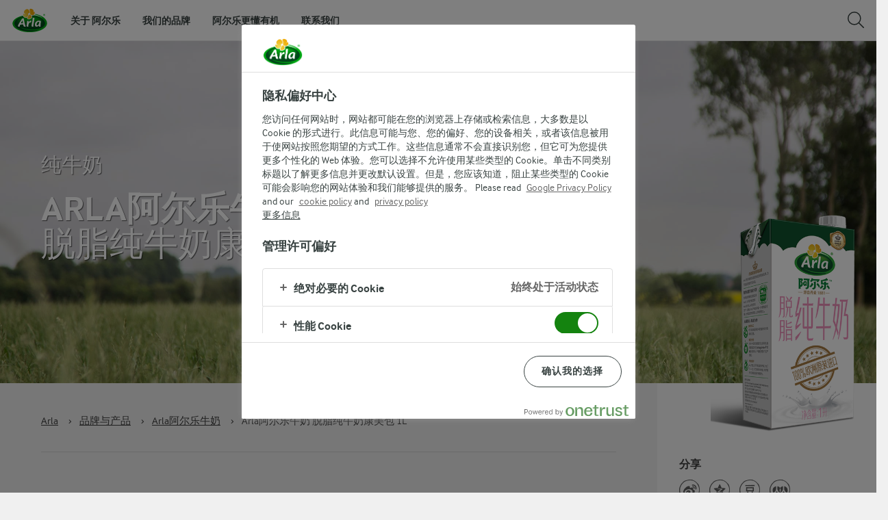

--- FILE ---
content_type: text/html; charset=utf-8
request_url: https://www.arla.com.cn/2/arla-milk/-1l-17329/
body_size: 11818
content:
<!DOCTYPE html>
<!--[if lt IE 7 ]> <html lang="zh-CN" class="no-js ie6 lt-ie9"> <![endif]-->
<!--[if IE 7 ]> <html lang="zh-CN" class="no-js ie7 lt-ie9"> <![endif]-->
<!--[if IE 8 ]> <html lang="zh-CN" class="no-js ie8 lt-ie9"> <![endif]-->
<!--[if IE 9 ]> <html lang="zh-CN" class="no-js ie9"> <![endif]-->
<!--[if (gt IE 8)|!(IE)]><!-->

<html lang="zh-CN" dir="ltr" class="no-js">
<!--<![endif]-->
<head>
    
<script src="https://cdn.cookielaw.org/scripttemplates/otSDKStub.js" data-document-language="true" data-domain-script="3d766f1d-b727-40a5-8715-19e8a5a0a132"></script>
    <script>
    function reOpenCookiePopup() {
         if (window.Optanon && window.Optanon.ToggleInfoDisplay) {
              window.Optanon.ToggleInfoDisplay()
          }
    }

    function OptanonWrapper(e) {
        if (Optanon && !Optanon.IsAlertBoxClosed()) {
            Optanon.OnConsentChanged(function () {
                if (document.activeElement) {
                    document.activeElement.blur();
                }
            });
        }
        if (Optanon.IsAlertBoxClosedAndValid()) {
            window.dataLayer.push({
                'event' : 'oneTrustBannerInteractionState',
                'oneTrustBannerInteraction' : 'TRUE'
            })
            setTimeout(function () {
                var customEvent = new CustomEvent('OneTrustBannerInteractionState', {
                    bubbles: true
                })
                document.body.dispatchEvent(customEvent)
            }, 500)
        } else {
            window.dataLayer.push({
                'event' : 'oneTrustBannerInteractionState',
                'oneTrustBannerInteraction' : 'FALSE'
            })
        }
    }
    </script>

    <script>
gtmData = {"brandName":"Arla","breadCrumb":["品牌与产品","Arla阿尔乐牛奶","Arla阿尔乐牛奶 脱脂纯牛奶康美包 1L"],"pageID":"1494","pageName":"Products","pageTitle":"Arla阿尔乐牛奶 脱脂纯牛奶康美包 1L","primaryCategory":"品牌与产品","pageType":"ProductPageType","language":"zh-CN","geoRegion":"CN","loginStatus":"False","loginUserType":"privat","userId":"","sysEnv":"Responsive","destinationURL":"https://www.arla.com.cn/2/arla-milk/-1l-17329/","destinationPath":"/2/arla-milk/-1l-17329/","hostname":"www.arla.com.cn","productBrand":"Arla阿尔乐牛奶","brandName":"Arla阿尔乐牛奶","productName":"脱脂纯牛奶康美包","pageType":"ProductPageType","pageName":"Product","publishDate":"2014-01-30"}; dataLayer = []; dataLayer.push(gtmData); digitalData = dataLayer;
gtmSettings = {"enableEnhancedEcommerce":false,"currency":null};
</script>
<!-- Google Tag Manager -->
<script>(function(w,d,s,l,i){w[l]=w[l]||[];w[l].push({'gtm.start':
new Date().getTime(),event:'gtm.js'});var f=d.getElementsByTagName(s)[0],
j=d.createElement(s),dl=l!='dataLayer'?'&l='+l:'';j.async=true;j.src=
'https://www.googletagmanager.com/gtm.js?id='+i+dl;f.parentNode.insertBefore(j,f);
})(window,document,'script','dataLayer','GTM-KBPZ34');</script>
<!-- End Google Tag Manager -->

    <meta charset="utf-8">
<meta name="viewport" content="width=device-width, initial-scale=1.0">

<title>Arla&#x963F;&#x5C14;&#x4E50;&#x725B;&#x5976; &#x8131;&#x8102;&#x7EAF;&#x725B;&#x5976;&#x5EB7;&#x7F8E;&#x5305; 1L | Arla</title>

    <meta name="description" content="Arla &#x4EA7;&#x54C1;">
    <meta name="robots" content="all">
    <link rel="canonical" href="https://www.arla.com.cn/2/arla-milk/-1l-17329/">

    <meta property="og:title" content="Arla&#x963F;&#x5C14;&#x4E50;&#x725B;&#x5976; &#x8131;&#x8102;&#x7EAF;&#x725B;&#x5976;&#x5EB7;&#x7F8E;&#x5305; 1L">
    <meta property="og:type" content="website">
    <meta property="og:url" content="https://www.arla.com.cn/2/arla-milk/-1l-17329/">
    <meta property="og:site_name">
    <meta property="og:description" content="0&#x8102;&#x8F7B;&#x8D1F;&#x62C5;&#x2B;100&#x5206;&#x5976;&#x9999;, &#xA;1000%&#x6B27;&#x6D32;&#x539F;&#x88C5;&#x8FDB;&#x53E3;, &#xA;124mg&#x539F;&#x751F;&#x9AD8;&#x9499;">
        <meta property="og:image" content="https://www.arla.com.cn/4992f6/globalassets/blocks/arla-a-er-le/skimmedsig.png?preset=ogbg,border20,background-color11">
            <meta property="og:image:width" content="1200">
            <meta property="og:image:height" content="630">
        <meta property="og:locale" content="zh_cn">
<meta name="msapplication-TileColor" content="#ffffff"/>
<meta name="msapplication-TileImage" content="arla-touch-icon-144x144-precomposed.png"/>
<link rel="apple-touch-icon-precomposed" sizes="144x144" href="/arla-touch-icon-144x144-precomposed.png">
<link rel="apple-touch-icon-precomposed" sizes="114x114" href="/arla-touch-icon-114x114-precomposed.png">
<link rel="apple-touch-icon-precomposed" sizes="72x72" href="/arla-touch-icon-72x72-precomposed.png">
<link rel="apple-touch-icon-precomposed" href="/arla-touch-icon-57x57-precomposed.png">
<link rel="shortcut icon" href="/favicon.png" type="image/png">
<link rel="shortcut icon" href="/favicon.ico" type="image/x-icon">    <script type="application/ld+json">
    [
{"@context":"https://schema.org/","type":"Organization","url":"https://www.arla.com.cn/","logo":"https://www.arla.com.cn/UI/img/arla-logo@2x.02d13ae2.png","@type":"Organization"},{"@context":"https://schema.org/","type":"BreadcrumbList","itemListElement":[{"type":"ListItem","position":1,"name":"Arla","item":"https://www.arla.com.cn/","@type":"ListItem"},{"type":"ListItem","position":2,"name":"品牌与产品","item":"https://www.arla.com.cn/2/","@type":"ListItem"},{"type":"ListItem","position":3,"name":"Arla阿尔乐牛奶","item":"https://www.arla.com.cn/2/arla-milk/","@type":"ListItem"},{"type":"ListItem","position":4,"name":"Arla阿尔乐牛奶 脱脂纯牛奶康美包 1L","item":null,"@type":"ListItem"}],"@type":"BreadcrumbList"}    ]
    </script>


    <link href="/UI/css/chunk-ef17e174.50f9600a.css" rel="prefetch"><link href="/UI/js/chunk-0ab0d8ba.091a240e.js" rel="prefetch"><link href="/UI/js/chunk-20106f2c.e94d3c35.js" rel="prefetch"><link href="/UI/js/chunk-2d0c94a1.17eef425.js" rel="prefetch"><link href="/UI/js/chunk-2d0dab7e.c6317311.js" rel="prefetch"><link href="/UI/js/chunk-2d216238.792a4e3d.js" rel="prefetch"><link href="/UI/js/chunk-2d2172be.92487a9c.js" rel="prefetch"><link href="/UI/js/chunk-2d21e91b.76315de7.js" rel="prefetch"><link href="/UI/js/chunk-2d22892c.e9e5856e.js" rel="prefetch"><link href="/UI/js/chunk-32bd2c71.f332012b.js" rel="prefetch"><link href="/UI/js/chunk-5d955840.7e88c217.js" rel="prefetch"><link href="/UI/js/chunk-a67b014e.ab1ac227.js" rel="prefetch"><link href="/UI/js/chunk-ef17e174.bbf327fc.js" rel="prefetch"><link href="/UI/css/chunk-vendors.afdcef68.css" rel="preload" as="style"><link href="/UI/css/cn.3e0a71b4.css" rel="preload" as="style"><link href="/UI/js/chunk-vendors.7268320e.js" rel="preload" as="script"><link href="/UI/js/cn.16177750.js" rel="preload" as="script"><link href="/UI/css/chunk-vendors.afdcef68.css" rel="stylesheet"><link href="/UI/css/cn.3e0a71b4.css" rel="stylesheet">

    
    
    



    


<script type="text/plain" class="optanon-category-C0002">
    !function(T,l,y){var S=T.location,k="script",D="instrumentationKey",C="ingestionendpoint",I="disableExceptionTracking",E="ai.device.",b="toLowerCase",w="crossOrigin",N="POST",e="appInsightsSDK",t=y.name||"appInsights";(y.name||T[e])&&(T[e]=t);var n=T[t]||function(d){var g=!1,f=!1,m={initialize:!0,queue:[],sv:"5",version:2,config:d};function v(e,t){var n={},a="Browser";return n[E+"id"]=a[b](),n[E+"type"]=a,n["ai.operation.name"]=S&&S.pathname||"_unknown_",n["ai.internal.sdkVersion"]="javascript:snippet_"+(m.sv||m.version),{time:function(){var e=new Date;function t(e){var t=""+e;return 1===t.length&&(t="0"+t),t}return e.getUTCFullYear()+"-"+t(1+e.getUTCMonth())+"-"+t(e.getUTCDate())+"T"+t(e.getUTCHours())+":"+t(e.getUTCMinutes())+":"+t(e.getUTCSeconds())+"."+((e.getUTCMilliseconds()/1e3).toFixed(3)+"").slice(2,5)+"Z"}(),iKey:e,name:"Microsoft.ApplicationInsights."+e.replace(/-/g,"")+"."+t,sampleRate:100,tags:n,data:{baseData:{ver:2}}}}var h=d.url||y.src;if(h){function a(e){var t,n,a,i,r,o,s,c,u,p,l;g=!0,m.queue=[],f||(f=!0,t=h,s=function(){var e={},t=d.connectionString;if(t)for(var n=t.split(";"),a=0;a<n.length;a++){var i=n[a].split("=");2===i.length&&(e[i[0][b]()]=i[1])}if(!e[C]){var r=e.endpointsuffix,o=r?e.location:null;e[C]="https://"+(o?o+".":"")+"dc."+(r||"services.visualstudio.com")}return e}(),c=s[D]||d[D]||"",u=s[C],p=u?u+"/v2/track":d.endpointUrl,(l=[]).push((n="SDK LOAD Failure: Failed to load Application Insights SDK script (See stack for details)",a=t,i=p,(o=(r=v(c,"Exception")).data).baseType="ExceptionData",o.baseData.exceptions=[{typeName:"SDKLoadFailed",message:n.replace(/\./g,"-"),hasFullStack:!1,stack:n+"\nSnippet failed to load ["+a+"] -- Telemetry is disabled\nHelp Link: https://go.microsoft.com/fwlink/?linkid=2128109\nHost: "+(S&&S.pathname||"_unknown_")+"\nEndpoint: "+i,parsedStack:[]}],r)),l.push(function(e,t,n,a){var i=v(c,"Message"),r=i.data;r.baseType="MessageData";var o=r.baseData;return o.message='AI (Internal): 99 message:"'+("SDK LOAD Failure: Failed to load Application Insights SDK script (See stack for details) ("+n+")").replace(/\"/g,"")+'"',o.properties={endpoint:a},i}(0,0,t,p)),function(e,t){if(JSON){var n=T.fetch;if(n&&!y.useXhr)n(t,{method:N,body:JSON.stringify(e),mode:"cors"});else if(XMLHttpRequest){var a=new XMLHttpRequest;a.open(N,t),a.setRequestHeader("Content-type","application/json"),a.send(JSON.stringify(e))}}}(l,p))}function i(e,t){f||setTimeout(function(){!t&&m.core||a()},500)}var e=function(){var n=l.createElement(k);n.src=h;var e=y[w];return!e&&""!==e||"undefined"==n[w]||(n[w]=e),n.onload=i,n.onerror=a,n.onreadystatechange=function(e,t){"loaded"!==n.readyState&&"complete"!==n.readyState||i(0,t)},n}();y.ld<0?l.getElementsByTagName("head")[0].appendChild(e):setTimeout(function(){l.getElementsByTagName(k)[0].parentNode.appendChild(e)},y.ld||0)}try{m.cookie=l.cookie}catch(p){}function t(e){for(;e.length;)!function(t){m[t]=function(){var e=arguments;g||m.queue.push(function(){m[t].apply(m,e)})}}(e.pop())}var n="track",r="TrackPage",o="TrackEvent";t([n+"Event",n+"PageView",n+"Exception",n+"Trace",n+"DependencyData",n+"Metric",n+"PageViewPerformance","start"+r,"stop"+r,"start"+o,"stop"+o,"addTelemetryInitializer","setAuthenticatedUserContext","clearAuthenticatedUserContext","flush"]),m.SeverityLevel={Verbose:0,Information:1,Warning:2,Error:3,Critical:4};var s=(d.extensionConfig||{}).ApplicationInsightsAnalytics||{};if(!0!==d[I]&&!0!==s[I]){var c="onerror";t(["_"+c]);var u=T[c];T[c]=function(e,t,n,a,i){var r=u&&u(e,t,n,a,i);return!0!==r&&m["_"+c]({message:e,url:t,lineNumber:n,columnNumber:a,error:i}),r},d.autoExceptionInstrumented=!0}return m}(y.cfg);function a(){y.onInit&&y.onInit(n)}(T[t]=n).queue&&0===n.queue.length?(n.queue.push(a),n.trackPageView({})):a()}(window,document,{
src: "https://js.monitor.azure.com/scripts/b/ai.2.min.js", // The SDK URL Source
crossOrigin: "anonymous", 
cfg: { // Application Insights Configuration
    connectionString: 'InstrumentationKey=b862c36a-6d85-c880-9b96-1c109c86e365;EndpointSuffix=applicationinsights.azure.cn'
}});
</script>


    


    <style>
        body.identify-external-links .article a[href^="https://www.arla.com.cn"]::after{
            display: none !important;
        }
    </style>
</head>

<body class="cvi-header-for-legacy product angular-bootstrap" data-js-initialize="vt.initMain">
<!-- Google Tag Manager (noscript) -->
<noscript><iframe src="https://www.googletagmanager.com/ns.html?id=GTM-KBPZ34"
height="0" width="0" style="display:none;visibility:hidden"></iframe></noscript>
<!-- End Google Tag Manager (noscript) -->

<input id="RequestVerificationToken" type="hidden" value="CfDJ8Mqidlir0NhEmULl5QH5bzkz6WX4SmAc16VZScJR6ZSLNwX2Z2utjRtEGmKKAwQXhluipjLaDv_RwPK5TjIsy2DSizfO813M1HZMDPeN_mVI7S9zjkm8SVkcDD7JYBozcfBJXTKYOngY4j3Eka1ftN8"/>









<header class="c-header u-flex u-hidden-print">
    <a class="c-header__logo u-ml--s" href="/">
        <img width="55" height="36" src="/UI/img/arla-logo.a7388293.svg" alt="Arla">
    </a>
<nav class="c-main-menu u-hidden-print" data-vue="WebCoreMainMenu" data-model="{&quot;newLinkLabelText&quot;:null,&quot;accessibility&quot;:{&quot;openButtonLabel&quot;:null,&quot;closeButtonLabel&quot;:null,&quot;navigationLabel&quot;:null},&quot;sections&quot;:[{&quot;title&quot;:&quot;&#x5173;&#x4E8E; &#x963F;&#x5C14;&#x4E50;&quot;,&quot;url&quot;:null,&quot;isActive&quot;:false,&quot;enableServerSideRendering&quot;:false,&quot;subsections&quot;:[{&quot;title&quot;:null,&quot;titleUrl&quot;:null,&quot;items&quot;:[{&quot;link&quot;:{&quot;href&quot;:&quot;/pin-pai-gu-shi/&quot;,&quot;text&quot;:&quot;&#x54C1;&#x724C;&#x6545;&#x4E8B;&quot;,&quot;isActive&quot;:false,&quot;attributes&quot;:{&quot;title&quot;:&quot;&#x54C1;&#x724C;&#x6545;&#x4E8B;&quot;}},&quot;hasUnderline&quot;:false,&quot;isNew&quot;:false},{&quot;link&quot;:{&quot;href&quot;:&quot;/farmer-owned/&quot;,&quot;text&quot;:&quot;&#x5976;&#x519C;&#x81EA;&#x8425;&quot;,&quot;isActive&quot;:false,&quot;attributes&quot;:{&quot;title&quot;:&quot;&#x5976;&#x519C;&#x81EA;&#x8425;&quot;}},&quot;hasUnderline&quot;:false,&quot;isNew&quot;:false},{&quot;link&quot;:{&quot;href&quot;:&quot;/arla-gaarden-quality-program/&quot;,&quot;text&quot;:&quot;Arlag&#xE5;rden&#x8D28;&#x91CF;&#x7BA1;&#x7406;&#x4F53;&#x7CFB;&quot;,&quot;isActive&quot;:false,&quot;attributes&quot;:{&quot;title&quot;:&quot;Arlag&#xE5;rden&#x8D28;&#x91CF;&#x7BA1;&#x7406;&#x4F53;&#x7CFB;&quot;}},&quot;hasUnderline&quot;:false,&quot;isNew&quot;:false},{&quot;link&quot;:{&quot;href&quot;:&quot;/our-responsibility/&quot;,&quot;text&quot;:&quot;&#x53EF;&#x6301;&#x7EED;&#x53D1;&#x5C55;&quot;,&quot;isActive&quot;:false,&quot;attributes&quot;:{&quot;title&quot;:&quot;&#x53EF;&#x6301;&#x7EED;&#x53D1;&#x5C55;&quot;}},&quot;hasUnderline&quot;:false,&quot;isNew&quot;:false}]}]},{&quot;title&quot;:&quot;&#x6211;&#x4EEC;&#x7684;&#x54C1;&#x724C;&quot;,&quot;url&quot;:null,&quot;isActive&quot;:false,&quot;enableServerSideRendering&quot;:false,&quot;subsections&quot;:[{&quot;title&quot;:null,&quot;titleUrl&quot;:null,&quot;items&quot;:[{&quot;link&quot;:{&quot;href&quot;:&quot;/2/arla-milk/&quot;,&quot;text&quot;:&quot;Arla&#x963F;&#x5C14;&#x4E50;&#x725B;&#x5976;&quot;,&quot;isActive&quot;:false,&quot;attributes&quot;:{&quot;title&quot;:&quot;Arla&#x963F;&#x5C14;&#x4E50;&#x725B;&#x5976;&quot;}},&quot;hasUnderline&quot;:false,&quot;isNew&quot;:false},{&quot;link&quot;:{&quot;href&quot;:&quot;/baby-and-me/&quot;,&quot;text&quot;:&quot;Arla&#x5B9D;&#x8D1D;&#x4E0E;&#x6211;&#xAE;&quot;,&quot;isActive&quot;:false,&quot;attributes&quot;:{&quot;title&quot;:&quot;Arla&#x5B9D;&#x8D1D;&#x4E0E;&#x6211;&#xAE;&quot;,&quot;target&quot;:&quot;_blank&quot;}},&quot;hasUnderline&quot;:false,&quot;isNew&quot;:false},{&quot;link&quot;:{&quot;href&quot;:&quot;/iarla/arla-products-cheese/&quot;,&quot;text&quot;:&quot;Arla&#x963F;&#x5C14;&#x4E50;&#x5976;&#x916A;&#x9EC4;&#x6CB9;&quot;,&quot;isActive&quot;:false,&quot;attributes&quot;:{&quot;title&quot;:&quot;Arla&#x963F;&#x5C14;&#x4E50;&#x5976;&#x916A;&#x9EC4;&#x6CB9;&quot;}},&quot;hasUnderline&quot;:false,&quot;isNew&quot;:false},{&quot;link&quot;:{&quot;href&quot;:&quot;/2/melkunie/&quot;,&quot;text&quot;:&quot;Melkunie&#x9EA6;&#x4E4B;&#x60A0;&quot;,&quot;isActive&quot;:false,&quot;attributes&quot;:{&quot;title&quot;:&quot;Melkunie&#x9EA6;&#x4E4B;&#x60A0;&quot;}},&quot;hasUnderline&quot;:false,&quot;isNew&quot;:false},{&quot;link&quot;:{&quot;href&quot;:&quot;/2/cocio/&quot;,&quot;text&quot;:&quot;Cocio&#x53EF;&#x9177;&#x4F18;&quot;,&quot;isActive&quot;:false,&quot;attributes&quot;:{&quot;title&quot;:&quot;Cocio&#x53EF;&#x9177;&#x4F18;&quot;}},&quot;hasUnderline&quot;:false,&quot;isNew&quot;:false},{&quot;link&quot;:{&quot;href&quot;:&quot;/2/lurpak/&quot;,&quot;text&quot;:&quot;Lurpak&#xAE;&quot;,&quot;isActive&quot;:false,&quot;attributes&quot;:{&quot;title&quot;:&quot;Lurpak&#xAE;&quot;}},&quot;hasUnderline&quot;:false,&quot;isNew&quot;:false},{&quot;link&quot;:{&quot;href&quot;:&quot;/2/castello/&quot;,&quot;text&quot;:&quot;Castello&#xAE;&quot;,&quot;isActive&quot;:false,&quot;attributes&quot;:{&quot;title&quot;:&quot;Castello&#xAE;&quot;}},&quot;hasUnderline&quot;:false,&quot;isNew&quot;:false}]}]},{&quot;title&quot;:&quot;&#x963F;&#x5C14;&#x4E50;&#x66F4;&#x61C2;&#x6709;&#x673A;&quot;,&quot;url&quot;:&quot;/organic-/&quot;,&quot;isActive&quot;:false,&quot;enableServerSideRendering&quot;:false,&quot;subsections&quot;:[]},{&quot;title&quot;:&quot;&#x8054;&#x7CFB;&#x6211;&#x4EEC;&quot;,&quot;url&quot;:null,&quot;isActive&quot;:false,&quot;enableServerSideRendering&quot;:false,&quot;subsections&quot;:[{&quot;title&quot;:null,&quot;titleUrl&quot;:null,&quot;items&quot;:[{&quot;link&quot;:{&quot;href&quot;:&quot;/lian-xi-wo-men/&quot;,&quot;text&quot;:&quot;&#x8054;&#x7CFB;&#x6211;&#x4EEC;&quot;,&quot;isActive&quot;:false,&quot;attributes&quot;:{&quot;title&quot;:&quot;&#x8054;&#x7CFB;&#x6211;&#x4EEC;&quot;}},&quot;hasUnderline&quot;:false,&quot;isNew&quot;:false},{&quot;link&quot;:{&quot;href&quot;:&quot;/overview/technologycentre/&quot;,&quot;text&quot;:&quot;&#x4E2D;&#x4E39;&#x6280;&#x672F;&#x4E2D;&#x5FC3;&quot;,&quot;isActive&quot;:false,&quot;attributes&quot;:{&quot;title&quot;:&quot;&#x4E2D;&#x4E39;&#x6280;&#x672F;&#x4E2D;&#x5FC3;&quot;}},&quot;hasUnderline&quot;:false,&quot;isNew&quot;:false},{&quot;link&quot;:{&quot;href&quot;:&quot;https://www.arla.com/company/job-and-career/&quot;,&quot;text&quot;:&quot;&#x5DE5;&#x4F5C;&#x673A;&#x4F1A;&quot;,&quot;isActive&quot;:false,&quot;attributes&quot;:{&quot;title&quot;:&quot;&#x5DE5;&#x4F5C;&#x673A;&#x4F1A;&quot;}},&quot;hasUnderline&quot;:false,&quot;isNew&quot;:false}]}]}]}">
    <ul class="c-main-menu__list u-bare-list">
            <li class="c-main-menu__item">
                <a class="c-main-menu__item-link ">&#x5173;&#x4E8E; &#x963F;&#x5C14;&#x4E50;</a>
            </li>
            <li class="c-main-menu__item">
                <a class="c-main-menu__item-link ">&#x6211;&#x4EEC;&#x7684;&#x54C1;&#x724C;</a>
            </li>
            <li class="c-main-menu__item">
                <a class="c-main-menu__item-link " href="/organic-/">&#x963F;&#x5C14;&#x4E50;&#x66F4;&#x61C2;&#x6709;&#x673A;</a>
            </li>
            <li class="c-main-menu__item">
                <a class="c-main-menu__item-link ">&#x8054;&#x7CFB;&#x6211;&#x4EEC;</a>
            </li>
    </ul>
</nav>
    <div data-vue="WebCoreServiceMenu" data-model="{&quot;languageSelector&quot;:null,&quot;quickSearch&quot;:{&quot;title&quot;:&quot;&#x641C;&#x7D22;&quot;,&quot;url&quot;:&quot;/search/&quot;,&quot;inputPlaceholder&quot;:&quot;&#x641C;&#x7D22;&quot;,&quot;autocompleteDisabled&quot;:false,&quot;accessibility&quot;:{&quot;searchBarInputLabel&quot;:null,&quot;searchBarCloseButtonLabel&quot;:null}},&quot;profileMenu&quot;:null,&quot;loginPanel&quot;:null,&quot;shoppingList&quot;:null}"></div>
    <div data-scroll-lock-fill-gap></div>
</header>


    <main id="main-content" class="main has-right-section" itemScope itemtype="http://schema.org/Product">
        


<section class="hero-deck font-light legibility-default has-background-image">
            <div class="deck-background dark-overlay" style="background-image: url(&#x27;/49e502/globalassets/header-landmandsejet3.jpg?preset=full-desktop&#x27;);" >
                <img src="/49e502/globalassets/header-landmandsejet3.jpg?preset=full-desktop"/>
            </div>

    <div class="content-container">
        <div class="content-block three-col">
            <div class="content">
                        <span class="kicker">&#x7EAF;&#x725B;&#x5976;</span>



                <h1>
                    Arla阿尔乐牛奶 <span>脱脂纯牛奶康美包 1L</span>
                </h1>





                

            </div>
        </div>
    </div>
</section>

        <div class="product-mobile-image">
            <img itemprop="image" alt="&#x8131;&#x8102;&#x7EAF;&#x725B;&#x5976;&#x5EB7;&#x7F8E;&#x5305;" src="/4992f6/globalassets/blocks/arla-a-er-le/skimmedsig.png?preset=product-desktop"/>
        </div>

        <section class="article-deck font-dark">

    <nav class="breadcrumbs js-breadcrumbs" data-js-initialize="vt.Breadcrumbs">
        <div class="container js-breadcrumbs-container">
            <section vocab="http://schema.org/" typeof="BreadcrumbList" class="breadcrumbs-list js-breadcrumbs-list">
                <div class="breadcrumbs-item" property="itemListElement" typeof="ListItem">
                    <a property="item" typeof="WebPage" href="/">
                        Arla
                    </a>
                    <meta property="name" content="Arla"/>
                    <meta property="position" content="0"/>
                </div>

                <span class="breadcrumbs-divider">&#x203A;</span>

                <span class="breadcrumbs-opener js-breadcrumbs-opener">&hellip;</span>

                        <div class="breadcrumbs-item" property="itemListElement" typeof="ListItem">
                            <a property="item" typeof="WebPage" href="/2/">
                                &#x54C1;&#x724C;&#x4E0E;&#x4EA7;&#x54C1;
                            </a>
                            <meta property="name" content="&#x54C1;&#x724C;&#x4E0E;&#x4EA7;&#x54C1;"/>
                            <meta property="position" content="1"/>
                        </div>
                            <span class="breadcrumbs-divider">&#x203A;</span>
                        <div class="breadcrumbs-item" property="itemListElement" typeof="ListItem">
                            <a property="item" typeof="WebPage" href="/2/arla-milk/">
                                Arla&#x963F;&#x5C14;&#x4E50;&#x725B;&#x5976;
                            </a>
                            <meta property="name" content="Arla&#x963F;&#x5C14;&#x4E50;&#x725B;&#x5976;"/>
                            <meta property="position" content="2"/>
                        </div>
                            <span class="breadcrumbs-divider">&#x203A;</span>
                        <div class="breadcrumbs-item" property="itemListElement" typeof="ListItem">
                            <span property="name">Arla&#x963F;&#x5C14;&#x4E50;&#x725B;&#x5976; &#x8131;&#x8102;&#x7EAF;&#x725B;&#x5976;&#x5EB7;&#x7F8E;&#x5305; 1L</span>
                            <meta property="position" content="3"/>
                        </div>
            </section>
        </div>
    </nav>

            <section class="left-section">

                
        <meta itemprop="brand" content="Arla&#x963F;&#x5C14;&#x4E50;&#x725B;&#x5976;"/>
        <meta itemprop="name" content="&#x8131;&#x8102;&#x7EAF;&#x725B;&#x5976;&#x5EB7;&#x7F8E;&#x5305; 1L"/>
        <meta itemprop="category" content="&#x7EAF;&#x725B;&#x5976;"/>

    <article class="product-main">
    <div class="product-mobile-header">
            <span class="kicker">&#x7EAF;&#x725B;&#x5976;</span>
                <h1>
                    Arla阿尔乐牛奶 <span>脱脂纯牛奶康美包 1L</span>
                </h1>
    </div>

        <p id="preamble" itemprop="description">0&#x8102;&#x8F7B;&#x8D1F;&#x62C5;&#x2B;100&#x5206;&#x5976;&#x9999;, &#xA;1000%&#x6B27;&#x6D32;&#x539F;&#x88C5;&#x8FDB;&#x53E3;, &#xA;124mg&#x539F;&#x751F;&#x9AD8;&#x9499; </p>


    <div class="product-icon-list">
        <div>
            <strong>&#x8425;&#x517B;&#x6210;&#x5206;&#xFF08;&#x6BCF;100&#x514B;&#xFF09;</strong>
            <p>&#x8102;&#x80AA; 0 g, &#x86CB;&#x767D;&#x8D28; 3.6 g</p>
        </div>
        <div>
            <strong>&#x914D;&#x6599;</strong>
            <p>Arla阿尔乐脱脂纯牛奶</p>
        </div>
        <div>
            <strong>&#x4FDD;&#x8D28;&#x671F;</strong>
            <p>12&#x4E2A;&#x6708;</p>
        </div>
        <div>
            <strong>&#x51C0;&#x542B;&#x91CF;</strong>
            <p>1L</p>
        </div>

    </div>




    </article>

            </section>

            

<aside class="right-section">
    <div class="fixed-container-offset">
        <div class="fixed-container">
                <div class="right-section-product-image">
                    <div class="right-section-image-box">
                        <img itemprop="image" alt="&#x8131;&#x8102;&#x7EAF;&#x725B;&#x5976;&#x5EB7;&#x7F8E;&#x5305;" src="/4992f6/globalassets/blocks/arla-a-er-le/skimmedsig.png?preset=product-desktop"/>
                    </div>
                </div>



        <section class="sharing">
            <strong>&#x5206;&#x4EAB;</strong>
            <div class="social-share">
                    <a class="social-link" href="http://service.weibo.com/share/share.php?url=https%3a%2f%2fwww.arla.com.cn%2f2%2farla-milk%2f-1l-17329%2f&amp;text=Arla&#x963F;&#x5C14;&#x4E50;&#x725B;&#x5976;&#x2B;&#x8131;&#x8102;&#x7EAF;&#x725B;&#x5976;&#x5EB7;&#x7F8E;&#x5305;&#x2B;1L" title="Sina Weibo"  target=_blank>
                        <img src="/49c595/globalassets/settings/social-media/sinaweibo.png" alt="Sina Weibo"/>
                    </a>
                    <a class="social-link" href="http://sns.qzone.qq.com/cgi-bin/qzshare/cgi_qzshare_onekey?url=https%3a%2f%2fwww.arla.com.cn%2f2%2farla-milk%2f-1l-17329%2f&amp;text=Arla&#x963F;&#x5C14;&#x4E50;&#x725B;&#x5976;&#x2B;&#x8131;&#x8102;&#x7EAF;&#x725B;&#x5976;&#x5EB7;&#x7F8E;&#x5305;&#x2B;1L" title="Qzone"  target=_blank>
                        <img src="/49c595/globalassets/settings/social-media/qzone.png" alt="Qzone"/>
                    </a>
                    <a class="social-link" href="http://www.douban.com/recommend/?url=https%3a%2f%2fwww.arla.com.cn%2f2%2farla-milk%2f-1l-17329%2f&amp;text=Arla&#x963F;&#x5C14;&#x4E50;&#x725B;&#x5976;&#x2B;&#x8131;&#x8102;&#x7EAF;&#x725B;&#x5976;&#x5EB7;&#x7F8E;&#x5305;&#x2B;1L" title="Douban"  target=_blank>
                        <img src="/49c595/globalassets/settings/social-media/douban.png" alt="Douban"/>
                    </a>
                    <a class="social-link" href="http://share.renren.com/share/buttonshare?link=url=https%3a%2f%2fwww.arla.com.cn%2f2%2farla-milk%2f-1l-17329%2f&amp;text=Arla&#x963F;&#x5C14;&#x4E50;&#x725B;&#x5976;&#x2B;&#x8131;&#x8102;&#x7EAF;&#x725B;&#x5976;&#x5EB7;&#x7F8E;&#x5305;&#x2B;1L" title="Renren"  target=_blank>
                        <img src="/49c595/globalassets/settings/social-media/renren.png" alt="Renren"/>
                    </a>
            </div>
        </section>
        </div>
    </div>
</aside>

            
        </section>

        






    <div class="product-list-heading-wrapper">
            <img alt="Arla&#x963F;&#x5C14;&#x4E50;&#x725B;&#x5976;" src="/498dee/globalassets/blocks/arla-a-er-le/arla-logo-new_green.png"/>
        <span class="product-list-heading">Arla&#x963F;&#x5C14;&#x4E50;&#x725B;&#x5976; &#x7CFB;&#x5217;&#x4EA7;&#x54C1;</span>
    </div>


    <div  class="wide-product-list product-list font-dark" data-brands="17167" data-categories="" data-culture="zh-CN" data-order="0">
        <div class="product-list-products">
            
        <div class="product">
            <a href="https://www.arla.com.cn/2/arla-milk/-1l-17333/">
                    <figure>
                        <div class="product-image">
                            <div>
                                    <img src="/4992f6/globalassets/blocks/arla-a-er-le/semisig.png?preset=3col-desktop" alt="&#x4F4E;&#x8102;&#x7EAF;&#x725B;&#x5976;&#x5EB7;&#x7F8E;&#x5305;"/>
                            </div>
                        </div>
                            <figcaption>
                                <div>
                                    <strong>Arla&#x963F;&#x5C14;&#x4E50;&#x725B;&#x5976;</strong>
                                </div>
                                <h2>&#x4F4E;&#x8102;&#x7EAF;&#x725B;&#x5976;&#x5EB7;&#x7F8E;&#x5305; 1L</h2>
                            </figcaption>
                    </figure>
            </a>
        </div>
        <div class="product">
            <a href="https://www.arla.com.cn/2/arla-milk/-200ml-18968/">
                    <figure>
                        <div class="product-image">
                            <div>
                                    <img src="/49e22e/globalassets/blocks/arla-a-er-le/200ml_1.png?preset=3col-desktop" alt="&#x513F;&#x7AE5;&#x6709;&#x673A;&#x5168;&#x8102;&#x725B;&#x5976;"/>
                            </div>
                        </div>
                            <figcaption>
                                <div>
                                    <strong>Arla&#x963F;&#x5C14;&#x4E50;&#x725B;&#x5976;</strong>
                                </div>
                                <h2>&#x513F;&#x7AE5;&#x6709;&#x673A;&#x5168;&#x8102;&#x725B;&#x5976; 200ml</h2>
                            </figcaption>
                    </figure>
            </a>
        </div>
        <div class="product">
            <a href="https://www.arla.com.cn/2/arla-milk/-250ml-17336/">
                    <figure>
                        <div class="product-image">
                            <div>
                                    <img src="/4992f6/globalassets/blocks/arla-a-er-le/whole250.png?preset=3col-desktop" alt="&#x5168;&#x8102;&#x7EAF;&#x725B;&#x5976;"/>
                            </div>
                        </div>
                            <figcaption>
                                <div>
                                    <strong>Arla&#x963F;&#x5C14;&#x4E50;&#x725B;&#x5976;</strong>
                                </div>
                                <h2>&#x5168;&#x8102;&#x7EAF;&#x725B;&#x5976; 250ml</h2>
                            </figcaption>
                    </figure>
            </a>
        </div>
        <div class="product">
            <a href="https://www.arla.com.cn/2/arla-milk/-200ml-17337/">
                    <figure>
                        <div class="product-image">
                            <div>
                                    <img src="/4992f6/globalassets/blocks/arla-a-er-le/whole200.png?preset=3col-desktop" alt="&#x5168;&#x8102;&#x7EAF;&#x725B;&#x5976;"/>
                            </div>
                        </div>
                            <figcaption>
                                <div>
                                    <strong>Arla&#x963F;&#x5C14;&#x4E50;&#x725B;&#x5976;</strong>
                                </div>
                                <h2>&#x5168;&#x8102;&#x7EAF;&#x725B;&#x5976; 200ml</h2>
                            </figcaption>
                    </figure>
            </a>
        </div>
        <div class="product">
            <a href="https://www.arla.com.cn/2/arla-milk/-1l-17335/">
                    <figure>
                        <div class="product-image">
                            <div>
                                    <img src="/4992f6/globalassets/blocks/arla-a-er-le/wholesig.png?preset=3col-desktop" alt="&#x5168;&#x8102;&#x7EAF;&#x725B;&#x5976;&#x5EB7;&#x7F8E;&#x5305;"/>
                            </div>
                        </div>
                            <figcaption>
                                <div>
                                    <strong>Arla&#x963F;&#x5C14;&#x4E50;&#x725B;&#x5976;</strong>
                                </div>
                                <h2>&#x5168;&#x8102;&#x7EAF;&#x725B;&#x5976;&#x5EB7;&#x7F8E;&#x5305; 1L</h2>
                            </figcaption>
                    </figure>
            </a>
        </div>
        <div class="product">
            <a href="https://www.arla.com.cn/2/arla-milk/-250ml-17330/">
                    <figure>
                        <div class="product-image">
                            <div>
                                    <img src="/4992f6/globalassets/blocks/arla-a-er-le/skimmed250.png?preset=3col-desktop" alt="&#x8131;&#x8102;&#x7EAF;&#x725B;&#x5976;"/>
                            </div>
                        </div>
                            <figcaption>
                                <div>
                                    <strong>Arla&#x963F;&#x5C14;&#x4E50;&#x725B;&#x5976;</strong>
                                </div>
                                <h2>&#x8131;&#x8102;&#x7EAF;&#x725B;&#x5976; 250ml</h2>
                            </figcaption>
                    </figure>
            </a>
        </div>
        <div class="product">
            <a href="https://www.arla.com.cn/2/arla-milk/-200ml-17331/">
                    <figure>
                        <div class="product-image">
                            <div>
                                    <img src="/4992f6/globalassets/blocks/arla-a-er-le/skimmed200.png?preset=3col-desktop" alt="&#x8131;&#x8102;&#x7EAF;&#x725B;&#x5976;"/>
                            </div>
                        </div>
                            <figcaption>
                                <div>
                                    <strong>Arla&#x963F;&#x5C14;&#x4E50;&#x725B;&#x5976;</strong>
                                </div>
                                <h2>&#x8131;&#x8102;&#x7EAF;&#x725B;&#x5976; 200ml</h2>
                            </figcaption>
                    </figure>
            </a>
        </div>
        <div class="product">
            <a href="https://www.arla.com.cn/2/arla-milk/-1l-17329/">
                    <figure>
                        <div class="product-image">
                            <div>
                                    <img src="/4992f6/globalassets/blocks/arla-a-er-le/skimmedsig.png?preset=3col-desktop" alt="&#x8131;&#x8102;&#x7EAF;&#x725B;&#x5976;&#x5EB7;&#x7F8E;&#x5305;"/>
                            </div>
                        </div>
                            <figcaption>
                                <div>
                                    <strong>Arla&#x963F;&#x5C14;&#x4E50;&#x725B;&#x5976;</strong>
                                </div>
                                <h2>&#x8131;&#x8102;&#x7EAF;&#x725B;&#x5976;&#x5EB7;&#x7F8E;&#x5305; 1L</h2>
                            </figcaption>
                    </figure>
            </a>
        </div>
        <div class="product">
            <a href="https://www.arla.com.cn/2/arla-milk/-1l-17295/">
                    <figure>
                        <div class="product-image">
                            <div>
                                    <img src="/4992f6/globalassets/blocks/arla-a-er-le/organicsig.png?preset=3col-desktop" alt="&#x6709;&#x673A;&#x5168;&#x8102;&#x725B;&#x5976;"/>
                            </div>
                        </div>
                            <figcaption>
                                <div>
                                    <strong>Arla&#x963F;&#x5C14;&#x4E50;&#x725B;&#x5976;</strong>
                                </div>
                                <h2>&#x6709;&#x673A;&#x5168;&#x8102;&#x725B;&#x5976; 1L</h2>
                            </figcaption>
                    </figure>
            </a>
        </div>
        <div class="product">
            <a href="https://www.arla.com.cn/2/arla-milk/-250ml-17324/">
                    <figure>
                        <div class="product-image">
                            <div>
                                    <img src="/4992f6/globalassets/blocks/arla-a-er-le/organic250.png?preset=3col-desktop" alt="&#x6709;&#x673A;&#x5168;&#x8102;&#x725B;&#x5976;"/>
                            </div>
                        </div>
                            <figcaption>
                                <div>
                                    <strong>Arla&#x963F;&#x5C14;&#x4E50;&#x725B;&#x5976;</strong>
                                </div>
                                <h2>&#x6709;&#x673A;&#x5168;&#x8102;&#x725B;&#x5976; 250ml</h2>
                            </figcaption>
                    </figure>
            </a>
        </div>
        <div class="product">
            <a href="https://www.arla.com.cn/2/arla-milk/-250ml-18970/">
                    <figure>
                        <div class="product-image">
                            <div>
                                    <img src="/49da93/globalassets/blocks/arla-a-er-le/250ml_1.png?preset=3col-desktop" alt="&#x6709;&#x673A;&#x8131;&#x8102;&#x725B;&#x5976;"/>
                            </div>
                        </div>
                            <figcaption>
                                <div>
                                    <strong>Arla&#x963F;&#x5C14;&#x4E50;&#x725B;&#x5976;</strong>
                                </div>
                                <h2>&#x6709;&#x673A;&#x8131;&#x8102;&#x725B;&#x5976; 250ml</h2>
                            </figcaption>
                    </figure>
            </a>
        </div>


        </div>

    </div>


    </main>

    





<!--eri-no-index-->

<div class="footer-promotions">
    
<div class="content-area-item-ribbon-deck">

    <section class="ribbon-deck ribbon-deck-count3">
        
<div class="content-area-item-ribbon-link content-block ">

<div class="ribbon-link font-dark ribbon-link-image-contain ribbon-link-background  empty-link ribbon-image-spot  " style="background-image: url('/49926f/globalassets/social-media/wechat-image_20200420115836.jpg?preset=half-desktop'); ">
    <a href="" class="ribbon-link-container" >

    </a>
</div>
</div><div class="content-area-item-ribbon-link content-block ">

<div class="ribbon-link font-dark ribbon-link-image-contain ribbon-link-background   ribbon-image-spot  " style="background-image: url('/4992f3/globalassets/social-media/footer-logo.png?preset=half-desktop'); ">
    <a href="http://weibo.com/login.php" class="ribbon-link-container" >

    </a>
</div>
</div><div class="content-area-item-ribbon-link content-block ">

<div class="ribbon-link font-dark ribbon-link-image-contain ribbon-link-background   ribbon-image-spot  " style="background-image: url('/49c4a0/globalassets/social-media/605x200-0607-1.png?preset=half-desktop'); ">
    <a href="http://search.jd.com/Search?keyword=&#x7231;&#x6C0F;&#x6668;&#x66E6;&amp;enc=utf-8&amp;qrst=1&amp;rt=1&amp;stop=1&amp;vt=2&amp;bs=1&amp;ev=exbrand_&#x7231;&#x6C0F;&#x6668;&#x66E6;&#xFF08;arla&#xFF09;@&amp;wtype=1&amp;click=1" class="ribbon-link-container" >

    </a>
</div>
</div>
    </section>
</div>
</div>


<footer id="footer">
    <section class="top-footer">
    <nav>
        <div class="footer-col">
            <div class="headline">&#x8054;&#x7CFB;&#x6211;&#x4EEC;</div>
                <p>
                        <a href="/lian-xi-wo-men/">&#x5BA2;&#x670D;&#x8054;&#x7CFB;&#x65B9;&#x5F0F;</a>
                </p>

        </div>
    </nav>
        <div class="right-area">

    <section class="arla-follow">
        <div class="headline">分享</div>
            <ul class="follow-links icon-footer-otus">
                    <li>
                        <a href="http://weibo.com/ArlaFoodsamba?refer_flag=1001030001_&amp;nick=Arla&#x7231;&#x6C0F;&#x6668;&#x66E6;" title="Sina weibo" target="">
                            <figure>
                                    <img src="/49c595/globalassets/settings/social-media/sinaweibo.png" alt="Sina weibo"/>
                                    <figcaption>Sina weibo</figcaption>
                            </figure>
                        </a>
                    </li>
            </ul>
    </section>

        </div>
</section>

    
<section class="colophon">
    <nav>
        
    <ul class="link-list">
            <li>
                <a class="cookie-popup-link" href="" target="_top">Reopen cookie popup</a>
            </li>
            <li>
                <a href="/legal-information/2/" target="_top">&#x7F51;&#x7AD9;&#x4F7F;&#x7528;&#x6807;&#x51C6;&#x6761;&#x6B3E;</a>
            </li>
            <li>
                <a href="/legal-information/1/" target="_top">&#x9690;&#x79C1;&#x653F;&#x7B56;</a>
            </li>
            <li>
                <a href="/legal-information/cookies/" target="_top">&#x4EC0;&#x4E48;&#x662F;cookies&#xFF1F;</a>
            </li>
            <li>
                <a href="http://www.miitbeian.gov.cn/" target="_top">&#x4EAC;ICP&#x5907;17009063&#x53F7;</a>
            </li>
    </ul>


        <span class="copyright">
            
        </span>
    </nav>
</section>

</footer>
<!--/eri-no-index-->





<div class="generic-modal hidden ">
    <div class="generic-modal__overlay js-generic-modal__overlay"></div>
    <div class="generic-modal__container">
        <a class="generic-modal__close-button">x</a>
        <div class="generic-modal__content-container"></div>
    </div>
</div>



<script>
    var commonSettings = {"useWebpImageFormat":false};
</script>


    <script>var arlaTranslations = {addMoreText: "", backToTopLinkText: "Back to top", printLinkText: "Print", close: "Close", fullScreenLinkText: "Show recipe in full screen", subNavigationOpen: "Open", subNavigationClose: "Close", mainNavigationLabel: "Menu", ajaxErrorMessage: "An error occurred, please try again later.", sortLabel: ""  };</script>
<script>
</script>
<script src="/UI/js/chunk-vendors.7268320e.js"></script><script src="/UI/js/cn.16177750.js"></script>

<script type="text/plain" class="optanon-category-C0002">
jQuery(document).ready(function(){

jQuery(document).ready(function(){ 
//Remove the search bar
 jQuery(".search").remove();
});


jQuery(".footer-section .teaser-section ul").append('<li><a id="qrBtn" href="javascript:;"><img src="/Global/weixin-0326.png"></a><a id="weibo" href="http://weibo.com/ArlaFoodsamba" title="关注Arla动态" target="_blank"><img src="/Global/weibo.png"></a><div id="qr" style="width: 348px;height: 422px;position: fixed;top: 50%;left: 50%;margin-left: -174px;z-index: 999;margin-top: -250px;display: none; "><img src="/Global/QRcode-0812.png"></div></li>') ;
jQuery("#qrBtn").bind("click",function(){jQuery("#qr").show();});
//jQuery("body").delegate("#qrBtn","click",function(){jQuery("#qr").show();})
//jQuery("body").delegate("#qr","click",function(){jQuery("#qr").hide();})

jQuery("#qr").bind("click",function(){jQuery("#qr").hide();});
   jQuery(".main h1").hide();    jQuery(".main .hero-deck h1").show();

   jQuery(".main .media-area h1").show();

});
</script>


<script defer="defer" src="/Util/Find/epi-util/find.js"></script>
<script>
document.addEventListener('DOMContentLoaded',function(){if(typeof FindApi === 'function'){var api = new FindApi();api.setApplicationUrl('/');api.setServiceApiBaseUrl('/find_v2/');api.processEventFromCurrentUri();api.bindWindowEvents();api.bindAClickEvent();api.sendBufferedEvents();}})
</script>


</body>
</html>


--- FILE ---
content_type: text/css
request_url: https://www.arla.com.cn/UI/css/cn.3e0a71b4.css
body_size: 100829
content:
#header:after,.alphabetical-nav:after,.category-list:after,.container:after,.content-container:after,.content-holder:after,.content:after,.image-teaser:after,.item-list:after,.paging-nav:after,.simple-list-item:after,.slider-list-panel:after,.split-deck .content-block:after,.top-list ol li:nth-child(n+2) figure:after{content:"";display:table;clear:both}.alphabetical-nav,.category-list,.cta-list,.drop-list .link-list,.image-teaser,.teaser-list{list-style:none;margin:0;padding:0}#footer .top-footer .link-list li,#footer .top-footer ul,.arla-follow .follow-links li{display:inline;display:inline-block;zoom:1}.kicker{font-size:1.5em;line-height:1em;margin-bottom:.2em;font-family:MVB Emmascript,arla,Helvetica,Arial,sans-serif;font-style:normal;font-weight:400}@media screen and (max-width:767px){.kicker{font-size:1.25em;line-height:1em}}@media screen and (max-width:689px){.kicker{font-size:1.25em;line-height:1.66em;margin-bottom:0}}div.filter-list p>label,ul.filter-list>li{font-size:.7em;display:inline-block;border-radius:30px;color:#8da493;border:1px solid #8da493;margin-right:7px;line-height:100%;vertical-align:top}@media screen and (max-width:1499px){div.filter-list p>label,ul.filter-list>li{max-width:210px}}@media screen and (max-width:1199px){div.filter-list p>label,ul.filter-list>li{max-width:172px}}@media screen and (max-width:1023px){div.filter-list p>label,ul.filter-list>li{max-width:158px;font-size:.8em}}@media screen and (max-width:767px){div.filter-list p>label,ul.filter-list>li{max-width:none}}div.filter-list p>input:checked+label,ul.filter-list>li.selected{color:#fff;background-color:#158811;border-color:#158811}.article hr,.form-deck hr,.generic-deck hr,.hero-deck hr,.split-deck hr{display:block;width:80px;height:4px;background-color:#fff;margin:0 auto 20px auto;border:none}.color1{background-color:#4f6b8f;fill:#4f6b8f}.color2{background-color:#5c7ea8;fill:#5c7ea8}.color3{background-color:#628ab2;fill:#628ab2}.color4{background-color:#6f9fbf;fill:#6f9fbf}.color5{background-color:#f5f5f5;fill:#f5f5f5}.color6{background-color:#b8c782;fill:#b8c782}.color7{background-color:#c4ce8a;fill:#c4ce8a}.color8{background-color:#e28d8d;fill:#e28d8d}.color9{background-color:#e09d9d;fill:#e09d9d}.color10{background-color:#e0aaaa;fill:#e0aaaa}.color11{background-color:#9ecbbd;fill:#9ecbbd}.color12{background-color:#add8c9;fill:#add8c9}.color13{background-color:#efd97b;fill:#efd97b}.color14{background-color:#f2e4aa;fill:#f2e4aa}.color15{background-color:#f2e9c2;fill:#f2e9c2}.color16{background-color:#564b4b;fill:#564b4b}.color17{background-color:#786e6e;fill:#786e6e}.color18{background-color:#eaaa63;fill:#eaaa63}.color19{background-color:#eab37d;fill:#eab37d}.color20{background-color:#434343;fill:#434343}.color21,.color22{background-color:#979eaf;fill:#979eaf}.color23{background-color:#b6bbc6;fill:#b6bbc6}.color24{background-color:#484a4d;fill:#484a4d}.color25{background-color:#333;fill:#333}.color26{background-color:#919499;fill:#919499}.color27{background-color:#3c3c3c;fill:#3c3c3c}.color28{background-color:#464646;fill:#464646}.color29{background-color:#a5a5a5;fill:#a5a5a5}.color30{background-color:#e7e7e7;fill:#e7e7e7}.color31{background-color:#fff;fill:#fff}*{box-sizing:border-box;-moz-box-sizing:border-box}article,aside,details,figcaption,figure,footer,header,hgroup,nav,section{display:block}audio,canvas,video{display:inline-block;*display:inline;*zoom:1}[hidden],audio:not([controls]){display:none}html{font-size:100%;-webkit-text-size-adjust:100%;-ms-text-size-adjust:100%}button,html,input,select,textarea{font-family:sans-serif;color:#222}a,input[type=submit],label{-webkit-tap-highlight-color:rgba(0,0,0,0)}body{margin:0}abbr[title]{border-bottom:1px dotted}address{font-style:normal}b,strong{font-weight:700}dfn{font-style:italic}hr{display:block;height:1px;border:0;border-top:1px solid #ccc;margin:20px 0;padding:0}ins{background:#ff9;text-decoration:none}ins,mark{color:#000}mark{background:#ff0;font-style:italic;font-weight:700}code,kbd,pre,samp{font-family:monospace,serif;_font-family:courier new,monospace;font-size:20px}pre{white-space:pre;white-space:pre-wrap;word-wrap:break-word}q{quotes:none}q:after,q:before{content:"";content:none}small{font-size:85%}sub,sup{font-size:75%;line-height:0;position:relative;vertical-align:baseline}sup{top:-.5em}sub{bottom:-.25em}ol,ul{margin:10px 0;padding:0 0 0 1em}dd{margin:0 0 0 20px}nav ol,nav ul{list-style:none;list-style-image:none;margin:0;padding:0}img{border:0;-ms-interpolation-mode:bicubic;vertical-align:middle}svg:not(:root){overflow:hidden}figure,form{margin:0}fieldset{border:0;margin:0;padding:0}label{cursor:pointer}legend{border:0;*margin-left:-7px;padding:0;white-space:normal}button,input,select,textarea{font-size:100%;margin:0;vertical-align:baseline;*vertical-align:middle}button,input{line-height:normal}button,input[type=button],input[type=reset],input[type=submit]{cursor:pointer;-webkit-appearance:button;*overflow:visible}button[disabled],input[disabled]{cursor:default}input[type=checkbox],input[type=radio]{box-sizing:border-box;padding:0;*width:13px;*height:13px}input[type=search]{-webkit-appearance:none;-webkit-border-radius:0;box-sizing:content-box}button::-moz-focus-inner,input::-moz-focus-inner{border:0;padding:0}textarea{overflow:auto;vertical-align:top;resize:vertical}input:invalid,textarea:invalid{background-color:#f0dddd}table{border-collapse:collapse;border-spacing:0}td{vertical-align:top}.chromeframe{margin:.2em 0;background:#ccc;color:#000;padding:.2em 0}img[width]{max-width:100%;height:auto}@font-face{font-family:arla;src:url(../fonts/arlainterface-light-webfont.5b6f3e0b.woff2) format("woff2"),url(../fonts/arlainterface-light-webfont.50459cbb.woff) format("woff");font-weight:300;font-style:normal;font-display:swap}@font-face{font-family:arla;src:url(../fonts/arlainterface-regular-webfont.e079b236.woff2) format("woff2"),url(../fonts/arlainterface-regular-webfont.383d3485.woff) format("woff");font-weight:400;font-style:normal;font-display:swap}@font-face{font-family:arla;src:url(../fonts/arlainterface-bold-webfont.651e8286.woff2) format("woff2"),url(../fonts/arlainterface-bold-webfont.a29ad5b6.woff) format("woff");font-weight:700;font-style:normal;font-display:swap}@font-face{font-family:arla;src:url(../fonts/arlaif_it-webfont.3967d9b3.woff2) format("woff2"),url(../fonts/arlaif_it-webfont.bdf8f0a8.woff) format("woff");font-weight:400;font-style:italic;font-display:swap}@font-face{font-family:arla-condensed;src:url(../fonts/arlaifcondensed_bd-webfont.dfe9a5d3.woff2) format("woff2"),url(../fonts/arlaifcondensed_bd-webfont.a44846e8.woff) format("woff");font-weight:700;font-style:normal;font-display:swap}@font-face{font-family:amatic-bold;src:url(../fonts/Amatic-Bold.bfab4092.woff2) format("woff2"),url(../fonts/Amatic-Bold.4fce0fda.woff) format("woff");font-weight:700;font-style:normal;font-display:swap}@font-face{font-family:MVB Emmascript;src:url(../fonts/MVBEmmascript.a60d9515.woff) format("woff");font-style:normal;font-weight:400}body{font-family:arla,Helvetica,Arial,sans-serif;font-weight:400;color:#434343;font-size:20px;line-height:1.6}@media screen and (max-width:1023px){body{font-size:18px}}@media screen and (max-width:767px){body{font-size:16px}}h1,h2,h3,h4,h5,h6{font-family:arla,Helvetica,Arial,sans-serif;text-transform:uppercase;letter-spacing:0;margin-top:0;line-height:1.1em}@supports(-ms-ime-align:auto){h1,h2,h3,h4,h5,h6{line-height:1.3em}}@media (-ms-high-contrast:active),(-ms-high-contrast:none){h1,h2,h3,h4,h5,h6{line-height:1.3em}}h1{font-size:2.5em;line-height:1.4}@media screen and (max-width:1023px){h1{font-size:2em}}@media screen and (max-width:767px){h1{font-size:1.5em}}h2{font-size:2.5em}@media screen and (max-width:1023px){h2{font-size:2em}}@media screen and (max-width:767px){h2{font-size:1.5em}}h3{font-size:1.2em}@media screen and (max-width:767px){h3{font-size:1em}}h4{font-size:1em}h5{font-size:.875em}h6{font-size:1.125em}a{color:#158811;text-decoration:none}.no-touch a:hover{color:#000}body.identify-external-links .article-deck article.article a.action-link[href^="http://"],body.identify-external-links .article-deck article.article a.action-link[href^="https://"]{padding:16px 48px 16px 30px;line-height:1.2}body.identify-external-links .article-deck article.article a.action-link[href^="http://"]:after,body.identify-external-links .article-deck article.article a.action-link[href^="https://"]:after{position:absolute;top:-3px;bottom:0;margin:auto;right:22px}body.identify-external-links .article-deck article.article a[href^="http://"]:after,body.identify-external-links .article-deck article.article a[href^="https://"]:after{content:"";display:inline-block;background:url(../img/icon-external-link.03eec6b1.svg) no-repeat bottom/16px 16px;width:16px;height:16px;padding-left:8px}a>.kicker,a>h1,a>h2,a>p{color:#fff}.font-dark a>.kicker,.font-dark a>h1,.font-dark a>h2,.font-dark a>p{color:#434343}#main-content .c-adimo-container-wrapper,#main-content>section .c-adimo-container-wrapper,div:not([class])>section .c-adimo-container-wrapper,div[class^=content-area-item-]>section .c-adimo-container-wrapper{padding:0 80px}@media screen and (max-width:1349px){#main-content .c-adimo-container-wrapper,#main-content>section .c-adimo-container-wrapper,div:not([class])>section .c-adimo-container-wrapper,div[class^=content-area-item-]>section .c-adimo-container-wrapper{padding-left:60px;padding-right:60px}}@media screen and (max-width:1023px){#main-content .c-adimo-container-wrapper,#main-content>section .c-adimo-container-wrapper,div:not([class])>section .c-adimo-container-wrapper,div[class^=content-area-item-]>section .c-adimo-container-wrapper{padding-left:50px;padding-right:50px}}@media screen and (max-width:959px){#main-content .c-adimo-container-wrapper,#main-content>section .c-adimo-container-wrapper,div:not([class])>section .c-adimo-container-wrapper,div[class^=content-area-item-]>section .c-adimo-container-wrapper{padding-left:40px;padding-right:40px}}@media screen and (max-width:689px){#main-content .c-adimo-container-wrapper,#main-content>section .c-adimo-container-wrapper,div:not([class])>section .c-adimo-container-wrapper,div[class^=content-area-item-]>section .c-adimo-container-wrapper{padding-left:35px;padding-right:35px}}@media screen and (max-width:639px){#main-content .c-adimo-container-wrapper,#main-content>section .c-adimo-container-wrapper,div:not([class])>section .c-adimo-container-wrapper,div[class^=content-area-item-]>section .c-adimo-container-wrapper{padding-left:20px;padding-right:20px}}blockquote{font-style:italic;font-size:1.5em;line-height:1.2em;margin:0;padding-left:40px;background-position:0 5px}cite{font-style:normal;font-size:.8em;font-weight:700;display:block;margin-top:10px}.smalltext{font-size:.8em!important}.text-center-campaign .font-light.has-background-image,.text-center-campaign .slider-deck.font-light.on-image{text-shadow:1px 2px 2px #464646}a.link--no-styling,a.link--no-styling:hover{color:inherit;text-decoration:inherit}.menu-category li{float:none!important;display:inline-block;vertical-align:top;margin-right:4px}.form-deck{position:relative;margin-bottom:6px;overflow:hidden;color:#fff;min-height:500px;padding:0 80px;text-align:left}.form-deck h2{margin-bottom:20px}.form-deck.dynamic-height{min-height:0}@media screen and (min-width:1500px){.form-deck{height:auto;min-height:500px}.form-deck.dynamic-height{min-height:0}}@media screen and (max-width:959px){.form-deck{height:auto;min-height:400px}.form-deck.dynamic-height{min-height:0}}@media screen and (max-width:639px){.form-deck{height:auto;min-height:300px}.form-deck.dynamic-height{min-height:0}}@media screen and (max-width:1349px){.form-deck{padding:0 60px}}@media screen and (max-width:1023px){.form-deck{padding:0 50px}.form-deck .content ol,.form-deck .content p,.form-deck .content ul{font-size:1.1em}}@media screen and (max-width:959px){.form-deck{padding:0 40px}}@media screen and (max-width:689px){.form-deck{padding:0 35px}}@media screen and (max-width:639px){.form-deck{padding:0 20px}}@media screen and (max-width:1023px){.full-width-slider .form-deck{padding:0 50px}}.centering-content .form-deck,.text-center-campaign .form-deck{text-align:center}.form-deck .content-block h1,.form-deck .content-block h2,.form-deck .content-block h3,.form-deck .content-block h4,.form-deck .content-block h5,.form-deck .content-block h6{clear:both;max-width:700px}.form-deck .content-block h1>span,.form-deck .content-block h2>span,.form-deck .content-block h3>span,.form-deck .content-block h4>span,.form-deck .content-block h5>span,.form-deck .content-block h6>span{font-weight:300}.form-deck .text-center-campaign .content-block h1,.form-deck .text-center-campaign .content-block h2,.form-deck .text-center-campaign .content-block h3,.form-deck .text-center-campaign .content-block h4,.form-deck .text-center-campaign .content-block h5,.form-deck .text-center-campaign .content-block h6{margin-left:auto;margin-right:auto}.form-deck .font-dark hr{background-color:#434343}.form-deck .font-dark .action-button,.form-deck .font-dark .action-link,.form-deck .font-dark .button,.form-deck .font-dark .button-dark,.form-deck .font-dark .button-disc,.form-deck .font-dark .shop-button,.form-deck .font-dark input[type=submit]{border-color:#434343;color:#434343}.form-deck.font-dark .action-button:after,.form-deck .font-dark .action-button:after,.form-deck.font-dark .action-button:before,.form-deck .font-dark .action-button:before,.form-deck .font-dark .action-button:hover,.form-deck.font-dark .action-link:after,.form-deck .font-dark .action-link:after,.form-deck.font-dark .action-link:before,.form-deck .font-dark .action-link:before,.form-deck .font-dark .action-link:hover,.form-deck.font-dark .button-dark:after,.form-deck .font-dark .button-dark:after,.form-deck.font-dark .button-dark:before,.form-deck .font-dark .button-dark:before,.form-deck .font-dark .button-dark:hover,.form-deck.font-dark .button-disc:after,.form-deck .font-dark .button-disc:after,.form-deck.font-dark .button-disc:before,.form-deck .font-dark .button-disc:before,.form-deck .font-dark .button-disc:hover,.form-deck.font-dark .button:after,.form-deck .font-dark .button:after,.form-deck.font-dark .button:before,.form-deck .font-dark .button:before,.form-deck .font-dark .button:hover,.form-deck.font-dark .shop-button:after,.form-deck .font-dark .shop-button:after,.form-deck.font-dark .shop-button:before,.form-deck .font-dark .shop-button:before,.form-deck .font-dark .shop-button:hover,.form-deck.font-dark input[type=submit]:after,.form-deck .font-dark input[type=submit]:after,.form-deck.font-dark input[type=submit]:before,.form-deck .font-dark input[type=submit]:before,.form-deck .font-dark input[type=submit]:hover{background-color:#434343}.form-deck .tag{display:block;max-width:200px;text-align:left;color:#434343}.form-deck .tag:hover{background-color:#fff;color:#434343}.form-deck .content{padding:70px 0}.form-deck .content h1{line-height:1em;padding-top:20px;margin-bottom:10px}@media (-ms-high-contrast:active),(-ms-high-contrast:none){.form-deck .content h1{line-height:1.3em}}@supports(-ms-ime-align:auto){.form-deck .content h1{line-height:1.3em}}.form-deck .content ol,.form-deck .content p,.form-deck .content ul{line-height:1.5em;font-size:1.25em;margin-top:0;margin-bottom:20px;margin-left:0;max-width:700px}.text-center-campaign .form-deck .content ol,.text-center-campaign .form-deck .content p,.text-center-campaign .form-deck .content ul{margin-left:auto;margin-right:auto}.centering-content .form-deck .content ol,.centering-content .form-deck .content ul,.text-center-campaign .form-deck .content ol,.text-center-campaign .form-deck .content ul{list-style-position:inside}.form-deck .content blockquote{margin-bottom:20px}.form-deck .content img{max-width:100%;height:auto}.form-deck .content.generic-block{text-align:left}.text-center-campaign .form-deck .content.generic-block{text-align:center;margin-left:0;padding-right:0}@media screen and (max-width:689px){.form-deck .content.generic-block{padding-right:0;margin-left:0}}.form-deck.child-items-3 .content-container,.form-deck.child-items-3 .slider-list-panel{position:relative}.form-deck.child-items-1 .content-container>div:not([class]),.form-deck.child-items-1 .content-container>div[class^=content-area-item-],.form-deck.child-items-1 .slider-list-panel>div:not([class]),.form-deck.child-items-1 .slider-list-panel>div[class^=content-area-item-]{flex:1}@media print{.form-deck{min-height:0;background:none!important;border-top:1px solid #434343;padding:0;color:#434343}.form-deck .content-container,.form-deck .slider-list-panel{display:flex}}.form-deck.empty{display:none}.form-deck .content-container,.form-deck .slider-list-panel{display:block;padding:40px 0}.form-deck .content-container .content,.form-deck .slider-list-panel .content{padding:0!important}.form-deck .content-container .content-block,.form-deck .slider-list-panel .content-block{height:auto;max-width:500px;display:block}@media screen and (max-width:639px){.form-deck .content-container .content-block,.form-deck .slider-list-panel .content-block{text-align:left!important}}.form-deck .file-upload-area{min-width:0;margin-bottom:20px}.form-deck .file-upload-area .action-link:after,.form-deck .file-upload-area .action-link:before{display:none}.form-deck fieldset-legend,.form-deck legend{font-family:arla,Helvetica,Arial,sans-serif;font-weight:600;font-size:1em;line-height:1.5;margin-bottom:10px}.form-deck .fieldset-file-uploads,.form-deck fieldset{margin-top:30px}.form-deck .custom-select{margin-bottom:5px;box-shadow:0 2px rgba(0,0,0,.1)}@media screen and (max-width:767px){.form-deck .content-container .content-block,.form-deck .slider-list-panel .content-block{width:auto}.form-deck legend{font-size:1.25em}}@media screen and (max-width:639px){.form-deck legend{font-size:1em}}.error-message,.field-validation-error,.validation-summary-errors{position:relative;background-color:#e28d8d;color:#fff;padding:5px 10px;margin-bottom:15px;line-height:1.5;font-size:.7em}.error-message,.field-validation-error{display:inline-block}.error-message:after,.field-validation-error:after{content:"";position:absolute;bottom:-12px;left:15px;width:0;height:0;border-style:solid;border-width:12px 7px 0 7px;border-color:#e28d8d transparent transparent transparent}.error-message+label,.field-validation-error+label{display:block}.field-validation-valid{display:none}form label{font-size:.8em}@media screen and (max-width:767px){form label{font-size:1em}}.field{margin-bottom:20px;overflow:hidden}button,input{font-family:arla,Helvetica,Arial,sans-serif;font-weight:400}input[type=email],input[type=number],input[type=password],input[type=tel],input[type=text],input[type=url]{font-family:arla,Helvetica,Arial,sans-serif;font-weight:400;-webkit-appearance:none;-moz-appearance:none;appearance:none;border:1px solid #dadada;border-radius:0;box-shadow:0 2px rgba(0,0,0,.1);display:block;height:50px;margin-bottom:5px;padding:10px;width:100%}input[type=email]::-moz-placeholder,input[type=number]::-moz-placeholder,input[type=password]::-moz-placeholder,input[type=tel]::-moz-placeholder,input[type=text]::-moz-placeholder,input[type=url]::-moz-placeholder{color:#a5a5a5}input[type=email]:-ms-input-placeholder,input[type=number]:-ms-input-placeholder,input[type=password]:-ms-input-placeholder,input[type=tel]:-ms-input-placeholder,input[type=text]:-ms-input-placeholder,input[type=url]:-ms-input-placeholder{color:#a5a5a5}input[type=email]::placeholder,input[type=number]::placeholder,input[type=password]::placeholder,input[type=tel]::placeholder,input[type=text]::placeholder,input[type=url]::placeholder{color:#a5a5a5}input[type=file]{height:auto;background-color:transparent;font-size:1em;color:#434343}input[type=radio]{margin-right:10px}input[type=submit]{border:none}textarea{border:0;width:100%;height:150px;padding:10px;font-family:arla,Helvetica,Arial,sans-serif;font-weight:400}.select-box{position:relative;width:30%;overflow:hidden;background:#fff}.select-box select{-moz-appearance:none;-webkit-appearance:none;appearance:none;background-image:none;background:transparent;border:none;box-shadow:none;color:#434343;font-family:arla,Helvetica,Arial,sans-serif;font-size:1em;height:45px;padding:10px;width:100%;outline:none;text-indent:.01px}@media print{.select-box select{border:none!important;font-weight:700;padding:0;height:auto}}.select-box select::-ms-expand{display:none}.field-inline .select-box{width:74%}.fixed-container .change-week .select-box{width:100%;margin:0}.select-box:after{width:10px;height:24px;line-height:70px;position:absolute;right:15px;top:11px;pointer-events:none;display:block;content:"";background:url([data-uri]) no-repeat 50%;background-size:10px 12px}@media print{.select-box:after{display:none}}@media screen and (max-width:1499px){.select-box{width:36%}}@media screen and (max-width:1279px){.select-box{width:45%}}@media screen and (max-width:767px){.select-box{width:25%}}@media screen and (max-width:689px){.select-box{width:28%}}@media screen and (max-width:479px){.select-box{width:40%}}.custom-select{width:100%;overflow:hidden;background-position:95% 50%;background-color:#fff}.custom-select select{-moz-appearance:none;-webkit-appearance:none;appearance:none;background-image:none;background:transparent;border:none;box-shadow:none;color:#434343;font-family:arla,Helvetica,Arial,sans-serif;font-size:1em;height:50px;padding:10px 50px 10px 15px;width:100%;outline:none;text-indent:.01px;text-overflow:""}.field-inline .custom-select{width:74%}input[type=text]::-ms-clear,input[type=text]::-ms-reveal{display:none;width:0;height:0}input[type=search]::-webkit-search-cancel-button,input[type=search]::-webkit-search-decoration,input[type=search]::-webkit-search-results-button,input[type=search]::-webkit-search-results-decoration{display:none}.EPiServerForms{padding:35px 0;font-size:16px;width:800px;max-width:100%}.EPiServerForms label{font-size:16px}.EPiServerForms h2{font-size:24px;padding-top:24px;line-height:24px}.EPiServerForms .Form__Description{font-family:arla;font-weight:700;font-size:16px;line-height:18px;text-transform:uppercase;margin-bottom:16px}.EPiServerForms .FormStep{padding-bottom:40px}.EPiServerForms .FormStep>button[type=submit]{display:inline-block;padding:12px 20px;color:#fff;font-size:16px;line-height:1;background-color:#19a413;position:relative;border-radius:30px;margin:0 20px 40px 0}.EPiServerForms .FormStep:after{clear:both;content:"";display:block}.EPiServerForms .FormStep.Form__Element--NonData{margin:0;padding:0}.EPiServerForms .FormStep.Form__Element--NonData .FormStep__Title{padding-top:20px}.EPiServerForms .Form__Element{margin-bottom:20px}.EPiServerForms .Form__Element.FormRange>span{display:block}.EPiServerForms .Form__Element.FormRange input[type=range]{display:inline-block;position:relative;top:3px;margin:0 10px}.EPiServerForms .Form__Element.FormSelection{position:relative}.EPiServerForms .Form__Element.FormSelection:before{content:"";background-image:url("data:image/svg+xml;charset%3DUS-ASCII,%3C%3Fxml%20version%3D%221.0%22%20encoding%3D%22utf-8%22%3F%3E%3C!DOCTYPE%20svg%20PUBLIC%20%22-%2F%2FW3C%2F%2FDTD%20SVG%201.1%2F%2FEN%22%20%22http%3A%2F%2Fwww.w3.org%2FGraphics%2FSVG%2F1.1%2FDTD%2Fsvg11.dtd%22%3E%3Csvg%20version%3D%221.1%22%20id%3D%22Layer_1%22%20xmlns%3D%22http%3A%2F%2Fwww.w3.org%2F2000%2Fsvg%22%20xmlns%3Axlink%3D%22http%3A%2F%2Fwww.w3.org%2F1999%2Fxlink%22%20x%3D%220px%22%20y%3D%220px%22%20%20width%3D%2214px%22%20height%3D%2222px%22%20viewBox%3D%22-370.5%20605.1%2014%2022%22%20enable-background%3D%22new%20-370.5%20605.1%2014%2022%22%20xml%3Aspace%3D%22preserve%22%3E%3Cg%3E%20%3Cpath%20fill-rule%3D%22evenodd%22%20clip-rule%3D%22evenodd%22%20fill%3D%22%23979EAF%22%20d%3D%22M-357%2C619.9l-5.2%2C5.3l0%2C0l-1.3%2C1.3l-6.5-6.7l1.3-1.3l5.2%2C5.3%20%20l5.2-5.3L-357%2C619.9z%22%2F%3E%20%3Cpath%20fill-rule%3D%22evenodd%22%20clip-rule%3D%22evenodd%22%20fill%3D%22%23979EAF%22%20d%3D%22M-370%2C612.2l5.2-5.3l0%2C0l1.3-1.3l6.5%2C6.7l-1.3%2C1.3l-5.2-5.3%20%20l-5.2%2C5.3L-370%2C612.2z%22%2F%3E%3C%2Fg%3E%3C%2Fsvg%3E");position:absolute;top:40px;width:14px;height:22px;right:25px;pointer-events:none;z-index:2}.EPiServerForms .Form__Element.FormSelection .Form__Element__Caption{display:block;white-space:nowrap;overflow:hidden;text-overflow:ellipsis}.EPiServerForms .Form__Element.FormSelection select{-webkit-appearance:none;-moz-appearance:none;appearance:none;background-image:none;background:#fff;border:none;color:#434343;font-family:arla,Helvetica,Arial,sans-serif;font-size:1em;height:50px;padding:10px 50px 10px 15px;width:100%;outline:none;text-indent:.01px;text-overflow:"";position:relative;margin-bottom:5px;font-size:16px;box-shadow:0 2px rgba(0,0,0,.1)}.EPiServerForms .Form__Element.FormChoice .Form__Element__Caption{display:block;font-size:16px}.EPiServerForms .Form__Element.FormChoice label{display:inline-block;margin-right:20px}.EPiServerForms .Form__Element.FormChoice input{display:inline-block;position:relative;top:2px;margin-right:4px}.EPiServerForms .Form__Element.FormCaptcha .Form__Element__Caption,.EPiServerForms .Form__Element.FormFileUpload .FormFileUpload input{font-size:16px;display:block}.EPiServerForms .Form__Element.FormCaptcha img{width:48%;height:51px}.EPiServerForms .Form__Element.FormCaptcha input{width:50%;float:right}.EPiServerForms input[type=reset]{display:inline-block;font-size:16px;line-height:1;background-color:transparent;position:relative;border:1px solid #19a413;color:#19a413;font-weight:700;padding:11px 20px;border-radius:30px;margin:0 20px 40px 0}.EPiServerForms .Form__NavigationBar button{display:inline-block;padding:12px 20px;color:#fff;font-size:16px;line-height:1;background-color:#19a413;position:relative;border-radius:30px;float:left;margin:0}.EPiServerForms .Form__NavigationBar{display:flex;justify-content:space-between;align-items:baseline}.EPiServerForms .Form__NavigationBar button[disabled]{opacity:.3}.EPiServerForms .Form__Status.Form__Status .Form__Success__Message{background:transparent}.EPiServerForms .Form__Element.FormTextbox .Form__Element__Caption{min-width:0}.EPiServerForms .Form__Element.FormChoice.ValidationRequired .Form__Element__Caption,.EPiServerForms .Form__Element.FormChoice.ValidationRequired label,.EPiServerForms .Form__Element.FormFileUpload.ValidationRequired .Form__Element__Caption,.EPiServerForms .Form__Element.FormTextbox.ValidationRequired .Form__Element__Caption{position:relative}.EPiServerForms .Form__Element.FormChoice.ValidationRequired .Form__Element__Caption:after,.EPiServerForms .Form__Element.FormChoice.ValidationRequired label:after,.EPiServerForms .Form__Element.FormFileUpload.ValidationRequired .Form__Element__Caption:after,.EPiServerForms .Form__Element.FormTextbox.ValidationRequired .Form__Element__Caption:after{content:"*";position:absolute;left:100%;padding-left:3px;top:0;color:red}.EPiServerForms .Form__Element.FormChoice.ValidationRequired .Form__Element__Caption+label+label+label:after,.EPiServerForms .Form__Element.FormChoice.ValidationRequired .Form__Element__Caption+label+label:after,.EPiServerForms .Form__Element.FormChoice.ValidationRequired .Form__Element__Caption+label:after{display:none}.EPiServerForms .Form__Element.FormChoice.ValidationRequired .Form__Element__Caption:after,.EPiServerForms .Form__Element.FormFileUpload.ValidationRequired .Form__Element__Caption:after{position:relative;left:auto;display:inline}.EPiServerForms .Form__Element.FormTextbox.ValidationRequired input:invalid,.EPiServerForms .Form__Element.FormTextbox.ValidationRequired textarea:invalid{background:#fff}.EPiServerForms .Form__Element.FormTextbox.ValidationFail input[type=email],.EPiServerForms .Form__Element.FormTextbox.ValidationFail input[type=number],.EPiServerForms .Form__Element.FormTextbox.ValidationFail input[type=password],.EPiServerForms .Form__Element.FormTextbox.ValidationFail input[type=tel],.EPiServerForms .Form__Element.FormTextbox.ValidationFail input[type=text],.EPiServerForms .Form__Element.FormTextbox.ValidationFail input[type=url],.EPiServerForms .Form__Element.FormTextbox.ValidationFail textarea{background:#fdebeb;border-color:#fac0bf}.EPiServerForms .Form__Element.FormChoice.ValidationRequired .Form__Element__ValidationError{display:inline-block}.EPiServerForms .Form__Element.FormChoice.ValidationRequired .Form__Element__Caption~.Form__Element__ValidationError{display:block}body,html{min-height:100%;min-width:300px;height:100%;background-color:#f0f0f0}html.no-js .content{opacity:1}template{display:none}#main-content{display:block;min-height:400px;width:100%;padding:0 0 0 90px}@media screen and (max-width:639px){#main-content{padding:60px 0 0 0}}.push-container{overflow:hidden}.content-container .content-block,.slider-list-panel .content-block{padding:0 10px 0 0!important;flex:1}.content-container .content-block:last-of-type,.slider-list-panel .content-block:last-of-type{padding:0!important}@media screen and (max-width:639px){.content-container .content-block,.slider-list-panel .content-block{padding-right:0!important}}.content-block.top-list,.half.content-block,.one-col.content-block,.three-col.content-block,.two-col.content-block{flex:none}.house-front #main-content{background-color:#fff}#main-content .product-list-heading-wrapper,#main-content>h2,#main-content>h3,#main-content>section>h2,#main-content>section>h3,div:not([class])>section .product-list-heading-wrapper,div:not([class])>section>h2,div:not([class])>section>h3,div[class^=content-area-item-]>section .product-list-heading-wrapper,div[class^=content-area-item-]>section>h2,div[class^=content-area-item-]>section>h3{font-size:1.5em;margin:0;padding:4% 80px 2%;text-transform:none}#main-content .text-center-campaign .product-list-heading-wrapper,.text-center-campaign #main-content .product-list-heading-wrapper,.text-center-campaign #main-content>h2,.text-center-campaign #main-content>h3,.text-center-campaign #main-content>section>h2,.text-center-campaign #main-content>section>h3,.text-center-campaign div:not([class])>section .product-list-heading-wrapper,.text-center-campaign div:not([class])>section>h2,.text-center-campaign div:not([class])>section>h3,.text-center-campaign div[class^=content-area-item-]>section .product-list-heading-wrapper,.text-center-campaign div[class^=content-area-item-]>section>h2,.text-center-campaign div[class^=content-area-item-]>section>h3,div:not([class])>section .text-center-campaign .product-list-heading-wrapper,div[class^=content-area-item-]>section .text-center-campaign .product-list-heading-wrapper{padding:4% 40px 2%}@media screen and (max-width:1349px){#main-content .product-list-heading-wrapper,#main-content>h2,#main-content>h3,#main-content>section>h2,#main-content>section>h3,div:not([class])>section .product-list-heading-wrapper,div:not([class])>section>h2,div:not([class])>section>h3,div[class^=content-area-item-]>section .product-list-heading-wrapper,div[class^=content-area-item-]>section>h2,div[class^=content-area-item-]>section>h3{padding-left:60px;padding-right:60px}}@media screen and (max-width:1023px){#main-content .product-list-heading-wrapper,#main-content>h2,#main-content>h3,#main-content>section>h2,#main-content>section>h3,div:not([class])>section .product-list-heading-wrapper,div:not([class])>section>h2,div:not([class])>section>h3,div[class^=content-area-item-]>section .product-list-heading-wrapper,div[class^=content-area-item-]>section>h2,div[class^=content-area-item-]>section>h3{padding-left:50px;padding-right:50px;padding-top:7%}}@media screen and (max-width:959px){#main-content .product-list-heading-wrapper,#main-content>h2,#main-content>h3,#main-content>section>h2,#main-content>section>h3,div:not([class])>section .product-list-heading-wrapper,div:not([class])>section>h2,div:not([class])>section>h3,div[class^=content-area-item-]>section .product-list-heading-wrapper,div[class^=content-area-item-]>section>h2,div[class^=content-area-item-]>section>h3{padding-left:40px;padding-right:40px}}@media screen and (max-width:689px){#main-content .product-list-heading-wrapper,#main-content>h2,#main-content>h3,#main-content>section>h2,#main-content>section>h3,div:not([class])>section .product-list-heading-wrapper,div:not([class])>section>h2,div:not([class])>section>h3,div[class^=content-area-item-]>section .product-list-heading-wrapper,div[class^=content-area-item-]>section>h2,div[class^=content-area-item-]>section>h3{padding-left:35px;padding-right:35px}}@media screen and (max-width:639px){#main-content .product-list-heading-wrapper,#main-content>h2,#main-content>h3,#main-content>section>h2,#main-content>section>h3,div:not([class])>section .product-list-heading-wrapper,div:not([class])>section>h2,div:not([class])>section>h3,div[class^=content-area-item-]>section .product-list-heading-wrapper,div[class^=content-area-item-]>section>h2,div[class^=content-area-item-]>section>h3{padding-left:20px;padding-right:20px}}.action-button,.add-to-cart-link,.filter-list a,.product-list-loadmore a,.right-section .sub-nav .nav-item>a,.ripple-link,.search-tabs-item{position:relative;overflow:hidden}.ink{display:block;position:absolute;background:hsla(0,0%,70.6%,.2);border-radius:100%;transform:scale(0)}.ink.animate{-webkit-animation:ripple .5s linear;animation:ripple .5s linear}.ripple-link.submit-wrapper{display:inline-block;border-radius:30px;margin-top:20px}.ripple-link.submit-wrapper .action-button{margin:0;outline:none}.bx-viewport.bx-viewport{direction:ltr}@-webkit-keyframes ripple{to{opacity:0;-webkit-transform:scale(2.5)}}@keyframes ripple{to{opacity:0;transform:scale(2.5)}}.checkbox-privacy-wrapper{position:relative}.checkbox-privacy-wrapper .input-validation-error{position:relative;top:1px;margin-right:5px}.clearfix:after,.clearfix:before{content:"";display:table}.clearfix:after{clear:both}.clearfix{zoom:1}.non-selectable{-webkit-touch-callout:none;-webkit-user-select:none;-moz-user-select:none;-ms-user-select:none;user-select:none}.depressable{transition-property:transform;transition-duration:.1s;transition-timing-function:ease-in;cursor:pointer}.depressable:active{transform:scale(.95)}.appearance{-webkit-appearance:none;-moz-appearance:none;appearance:none}.ir{display:block;border:0;text-indent:-999em;overflow:hidden;background-color:transparent;background-repeat:no-repeat;text-align:left;direction:ltr;*line-height:0}.ir br{display:none}.hidden{display:none!important;visibility:hidden}.form-deck .infofield,.visuallyhidden{border:0;clip:rect(0 0 0 0);height:1px;margin:-1px;overflow:hidden;padding:0;position:absolute;width:1px}.form-deck .focusable.infofield:active,.form-deck .focusable.infofield:focus,.visuallyhidden.focusable:active,.visuallyhidden.focusable:focus{clip:auto;height:auto;margin:0;overflow:visible;position:static;width:auto}.invisible{visibility:hidden}.align-left,.image-align-left img,img.image-align-left{display:block;float:left;text-align:left}.align-right,.image-align-right img,img.image-align-right{display:block;float:right;text-align:right}.image-align-left img,img.image-align-left{margin:10px 25px 10px 0}.image-align-right img,img.image-align-right{margin:10px 0 10px 25px}.img-fullwidth{max-width:100%;height:auto}.fit-width{width:100%;height:auto}.underline,.underline-light{font-style:italic;width:auto;display:inline-block;vertical-align:middle;margin-bottom:40px;text-align:left}.underline-light:after,.underline-light:before,.underline:after,.underline:before{background-color:transparent;position:relative;display:inline-block;vertical-align:middle;content:"˜";bottom:auto;width:auto;height:auto;font-style:italic;top:10px}.underline-light:after,.underline:after{padding-left:5px}.underline-light:before,.underline:before{padding-right:5px}.constrained{max-width:620px}.hide-on-timeout{opacity:1;transition:opacity 1s linear}.hide-animate{opacity:0;overflow:hidden;position:relative}.ordered-list{margin:0;padding:0 0 0 60px}.ordered-list li{list-style:none;position:relative;margin:40px 0;counter-increment:ordered-list}.ordered-list li:before{content:counter(ordered-list);position:absolute;top:50%;left:-60px;margin-top:-20px;width:40px;height:40px;border-radius:50%;border:2px solid #a5a5a5;text-align:center;line-height:40px;font-weight:700}@media screen and (max-width:689px){.align-left,.align-right,.image-align-left,.image-align-right{float:none}.image-align-left,.image-align-right{margin:5px 0 5px 1px;display:block}}.content-container,.slider-list-panel,.split-deck{display:flex;flex-direction:row;flex-wrap:wrap;justify-content:center;align-content:stretch;align-items:stretch;width:100%}.ie8 .content-container,.ie8 .slider-list-panel,.ie8 .split-deck,.lt-ie9 .content-container,.lt-ie9 .slider-list-panel,.lt-ie9 .split-deck,.no-flexbox .content-container,.no-flexbox .slider-list-panel,.no-flexbox .split-deck{display:table;table-layout:fixed}@media print{.content-container,.slider-list-panel,.split-deck{display:block}}.content-container .content-block,.half:not(.content-container):not(.slider-list-panel):not(.content-container-group),.one-col:not(.content-container):not(.slider-list-panel):not(.content-container-group),.slider-list-panel .content-block,.three-col,.top-list:not(.content-container):not(.slider-list-panel):not(.content-container-group),.two-col:not(.content-container):not(.slider-list-panel):not(.content-container-group){display:flex;align-items:center;justify-content:flex-start;padding:0 10px;overflow:hidden;height:500px}.content-container .content-block>.content,.half:not(.content-container):not(.slider-list-panel):not(.content-container-group)>.content,.one-col:not(.content-container):not(.slider-list-panel):not(.content-container-group)>.content,.slider-list-panel .content-block>.content,.three-col>.content,.top-list:not(.content-container):not(.slider-list-panel):not(.content-container-group)>.content,.two-col:not(.content-container):not(.slider-list-panel):not(.content-container-group)>.content{width:100%;overflow:hidden;padding:35px 0}.content-container .ie8 .content-block,.content-container .lt-ie9 .content-block,.content-container .no-flexbox .content-block,.ie8 .content-container .content-block,.ie8 .half:not(.content-container):not(.slider-list-panel):not(.content-container-group),.ie8 .one-col:not(.content-container):not(.slider-list-panel):not(.content-container-group),.ie8 .slider-list-panel .content-block,.ie8 .three-col,.ie8 .top-list:not(.content-container):not(.slider-list-panel):not(.content-container-group),.ie8 .two-col:not(.content-container):not(.slider-list-panel):not(.content-container-group),.lt-ie9 .content-container .content-block,.lt-ie9 .half:not(.content-container):not(.slider-list-panel):not(.content-container-group),.lt-ie9 .one-col:not(.content-container):not(.slider-list-panel):not(.content-container-group),.lt-ie9 .slider-list-panel .content-block,.lt-ie9 .three-col,.lt-ie9 .top-list:not(.content-container):not(.slider-list-panel):not(.content-container-group),.lt-ie9 .two-col:not(.content-container):not(.slider-list-panel):not(.content-container-group),.no-flexbox .content-container .content-block,.no-flexbox .half:not(.content-container):not(.slider-list-panel):not(.content-container-group),.no-flexbox .one-col:not(.content-container):not(.slider-list-panel):not(.content-container-group),.no-flexbox .slider-list-panel .content-block,.no-flexbox .three-col,.no-flexbox .top-list:not(.content-container):not(.slider-list-panel):not(.content-container-group),.no-flexbox .two-col:not(.content-container):not(.slider-list-panel):not(.content-container-group),.slider-list-panel .ie8 .content-block,.slider-list-panel .lt-ie9 .content-block,.slider-list-panel .no-flexbox .content-block{display:table-cell;vertical-align:middle}@media screen and (max-width:639px){.content-container .ie8 .content-block,.content-container .lt-ie9 .content-block,.content-container .no-flexbox .content-block,.ie8 .content-container .content-block,.ie8 .half:not(.content-container):not(.slider-list-panel):not(.content-container-group),.ie8 .one-col:not(.content-container):not(.slider-list-panel):not(.content-container-group),.ie8 .slider-list-panel .content-block,.ie8 .three-col,.ie8 .top-list:not(.content-container):not(.slider-list-panel):not(.content-container-group),.ie8 .two-col:not(.content-container):not(.slider-list-panel):not(.content-container-group),.lt-ie9 .content-container .content-block,.lt-ie9 .half:not(.content-container):not(.slider-list-panel):not(.content-container-group),.lt-ie9 .one-col:not(.content-container):not(.slider-list-panel):not(.content-container-group),.lt-ie9 .slider-list-panel .content-block,.lt-ie9 .three-col,.lt-ie9 .top-list:not(.content-container):not(.slider-list-panel):not(.content-container-group),.lt-ie9 .two-col:not(.content-container):not(.slider-list-panel):not(.content-container-group),.no-flexbox .content-container .content-block,.no-flexbox .half:not(.content-container):not(.slider-list-panel):not(.content-container-group),.no-flexbox .one-col:not(.content-container):not(.slider-list-panel):not(.content-container-group),.no-flexbox .slider-list-panel .content-block,.no-flexbox .three-col,.no-flexbox .top-list:not(.content-container):not(.slider-list-panel):not(.content-container-group),.no-flexbox .two-col:not(.content-container):not(.slider-list-panel):not(.content-container-group),.slider-list-panel .ie8 .content-block,.slider-list-panel .lt-ie9 .content-block,.slider-list-panel .no-flexbox .content-block{width:100%}}@media screen and (min-width:1500px){.content-container .content-block,.half:not(.content-container):not(.slider-list-panel):not(.content-container-group),.one-col:not(.content-container):not(.slider-list-panel):not(.content-container-group),.slider-list-panel .content-block,.three-col,.top-list:not(.content-container):not(.slider-list-panel):not(.content-container-group),.two-col:not(.content-container):not(.slider-list-panel):not(.content-container-group){height:500px}}@media screen and (max-width:959px){.content-container .content-block,.half:not(.content-container):not(.slider-list-panel):not(.content-container-group),.one-col:not(.content-container):not(.slider-list-panel):not(.content-container-group),.slider-list-panel .content-block,.three-col,.top-list:not(.content-container):not(.slider-list-panel):not(.content-container-group),.two-col:not(.content-container):not(.slider-list-panel):not(.content-container-group){height:400px}}@media screen and (max-width:639px){.content-container .content-block,.half:not(.content-container):not(.slider-list-panel):not(.content-container-group),.one-col:not(.content-container):not(.slider-list-panel):not(.content-container-group),.slider-list-panel .content-block,.three-col,.top-list:not(.content-container):not(.slider-list-panel):not(.content-container-group),.two-col:not(.content-container):not(.slider-list-panel):not(.content-container-group){height:300px}}.content-container .form-deck .content-block,.content-container .generic-deck .content-block,.content-container .hero-deck .content-block,.content-container .split-deck .content-block,.form-deck .content-container .content-block,.form-deck .half:not(.content-container):not(.slider-list-panel):not(.content-container-group),.form-deck .one-col:not(.content-container):not(.slider-list-panel):not(.content-container-group),.form-deck .slider-list-panel .content-block,.form-deck .three-col,.form-deck .top-list:not(.content-container):not(.slider-list-panel):not(.content-container-group),.form-deck .two-col:not(.content-container):not(.slider-list-panel):not(.content-container-group),.generic-deck .content-container .content-block,.generic-deck .half:not(.content-container):not(.slider-list-panel):not(.content-container-group),.generic-deck .one-col:not(.content-container):not(.slider-list-panel):not(.content-container-group),.generic-deck .slider-list-panel .content-block,.generic-deck .three-col,.generic-deck .top-list:not(.content-container):not(.slider-list-panel):not(.content-container-group),.generic-deck .two-col:not(.content-container):not(.slider-list-panel):not(.content-container-group),.hero-deck .content-container .content-block,.hero-deck .half:not(.content-container):not(.slider-list-panel):not(.content-container-group),.hero-deck .one-col:not(.content-container):not(.slider-list-panel):not(.content-container-group),.hero-deck .slider-list-panel .content-block,.hero-deck .three-col,.hero-deck .top-list:not(.content-container):not(.slider-list-panel):not(.content-container-group),.hero-deck .two-col:not(.content-container):not(.slider-list-panel):not(.content-container-group),.slider-list-panel .form-deck .content-block,.slider-list-panel .generic-deck .content-block,.slider-list-panel .hero-deck .content-block,.slider-list-panel .split-deck .content-block,.split-deck .content-container .content-block,.split-deck .half:not(.content-container):not(.slider-list-panel):not(.content-container-group),.split-deck .one-col:not(.content-container):not(.slider-list-panel):not(.content-container-group),.split-deck .slider-list-panel .content-block,.split-deck .three-col,.split-deck .top-list:not(.content-container):not(.slider-list-panel):not(.content-container-group),.split-deck .two-col:not(.content-container):not(.slider-list-panel):not(.content-container-group){height:auto;min-height:500px}@media screen and (min-width:1500px){.content-container .form-deck .content-block,.content-container .generic-deck .content-block,.content-container .hero-deck .content-block,.content-container .split-deck .content-block,.form-deck .content-container .content-block,.form-deck .half:not(.content-container):not(.slider-list-panel):not(.content-container-group),.form-deck .one-col:not(.content-container):not(.slider-list-panel):not(.content-container-group),.form-deck .slider-list-panel .content-block,.form-deck .three-col,.form-deck .top-list:not(.content-container):not(.slider-list-panel):not(.content-container-group),.form-deck .two-col:not(.content-container):not(.slider-list-panel):not(.content-container-group),.generic-deck .content-container .content-block,.generic-deck .half:not(.content-container):not(.slider-list-panel):not(.content-container-group),.generic-deck .one-col:not(.content-container):not(.slider-list-panel):not(.content-container-group),.generic-deck .slider-list-panel .content-block,.generic-deck .three-col,.generic-deck .top-list:not(.content-container):not(.slider-list-panel):not(.content-container-group),.generic-deck .two-col:not(.content-container):not(.slider-list-panel):not(.content-container-group),.hero-deck .content-container .content-block,.hero-deck .half:not(.content-container):not(.slider-list-panel):not(.content-container-group),.hero-deck .one-col:not(.content-container):not(.slider-list-panel):not(.content-container-group),.hero-deck .slider-list-panel .content-block,.hero-deck .three-col,.hero-deck .top-list:not(.content-container):not(.slider-list-panel):not(.content-container-group),.hero-deck .two-col:not(.content-container):not(.slider-list-panel):not(.content-container-group),.slider-list-panel .form-deck .content-block,.slider-list-panel .generic-deck .content-block,.slider-list-panel .hero-deck .content-block,.slider-list-panel .split-deck .content-block,.split-deck .content-container .content-block,.split-deck .half:not(.content-container):not(.slider-list-panel):not(.content-container-group),.split-deck .one-col:not(.content-container):not(.slider-list-panel):not(.content-container-group),.split-deck .slider-list-panel .content-block,.split-deck .three-col,.split-deck .top-list:not(.content-container):not(.slider-list-panel):not(.content-container-group),.split-deck .two-col:not(.content-container):not(.slider-list-panel):not(.content-container-group){height:auto;min-height:500px}}@media screen and (max-width:959px){.content-container .form-deck .content-block,.content-container .generic-deck .content-block,.content-container .hero-deck .content-block,.content-container .split-deck .content-block,.form-deck .content-container .content-block,.form-deck .half:not(.content-container):not(.slider-list-panel):not(.content-container-group),.form-deck .one-col:not(.content-container):not(.slider-list-panel):not(.content-container-group),.form-deck .slider-list-panel .content-block,.form-deck .three-col,.form-deck .top-list:not(.content-container):not(.slider-list-panel):not(.content-container-group),.form-deck .two-col:not(.content-container):not(.slider-list-panel):not(.content-container-group),.generic-deck .content-container .content-block,.generic-deck .half:not(.content-container):not(.slider-list-panel):not(.content-container-group),.generic-deck .one-col:not(.content-container):not(.slider-list-panel):not(.content-container-group),.generic-deck .slider-list-panel .content-block,.generic-deck .three-col,.generic-deck .top-list:not(.content-container):not(.slider-list-panel):not(.content-container-group),.generic-deck .two-col:not(.content-container):not(.slider-list-panel):not(.content-container-group),.hero-deck .content-container .content-block,.hero-deck .half:not(.content-container):not(.slider-list-panel):not(.content-container-group),.hero-deck .one-col:not(.content-container):not(.slider-list-panel):not(.content-container-group),.hero-deck .slider-list-panel .content-block,.hero-deck .three-col,.hero-deck .top-list:not(.content-container):not(.slider-list-panel):not(.content-container-group),.hero-deck .two-col:not(.content-container):not(.slider-list-panel):not(.content-container-group),.slider-list-panel .form-deck .content-block,.slider-list-panel .generic-deck .content-block,.slider-list-panel .hero-deck .content-block,.slider-list-panel .split-deck .content-block,.split-deck .content-container .content-block,.split-deck .half:not(.content-container):not(.slider-list-panel):not(.content-container-group),.split-deck .one-col:not(.content-container):not(.slider-list-panel):not(.content-container-group),.split-deck .slider-list-panel .content-block,.split-deck .three-col,.split-deck .top-list:not(.content-container):not(.slider-list-panel):not(.content-container-group),.split-deck .two-col:not(.content-container):not(.slider-list-panel):not(.content-container-group){height:auto;min-height:400px}}@media screen and (max-width:639px){.content-container .form-deck .content-block,.content-container .generic-deck .content-block,.content-container .hero-deck .content-block,.content-container .split-deck .content-block,.form-deck .content-container .content-block,.form-deck .half:not(.content-container):not(.slider-list-panel):not(.content-container-group),.form-deck .one-col:not(.content-container):not(.slider-list-panel):not(.content-container-group),.form-deck .slider-list-panel .content-block,.form-deck .three-col,.form-deck .top-list:not(.content-container):not(.slider-list-panel):not(.content-container-group),.form-deck .two-col:not(.content-container):not(.slider-list-panel):not(.content-container-group),.generic-deck .content-container .content-block,.generic-deck .half:not(.content-container):not(.slider-list-panel):not(.content-container-group),.generic-deck .one-col:not(.content-container):not(.slider-list-panel):not(.content-container-group),.generic-deck .slider-list-panel .content-block,.generic-deck .three-col,.generic-deck .top-list:not(.content-container):not(.slider-list-panel):not(.content-container-group),.generic-deck .two-col:not(.content-container):not(.slider-list-panel):not(.content-container-group),.hero-deck .content-container .content-block,.hero-deck .half:not(.content-container):not(.slider-list-panel):not(.content-container-group),.hero-deck .one-col:not(.content-container):not(.slider-list-panel):not(.content-container-group),.hero-deck .slider-list-panel .content-block,.hero-deck .three-col,.hero-deck .top-list:not(.content-container):not(.slider-list-panel):not(.content-container-group),.hero-deck .two-col:not(.content-container):not(.slider-list-panel):not(.content-container-group),.slider-list-panel .form-deck .content-block,.slider-list-panel .generic-deck .content-block,.slider-list-panel .hero-deck .content-block,.slider-list-panel .split-deck .content-block,.split-deck .content-container .content-block,.split-deck .half:not(.content-container):not(.slider-list-panel):not(.content-container-group),.split-deck .one-col:not(.content-container):not(.slider-list-panel):not(.content-container-group),.split-deck .slider-list-panel .content-block,.split-deck .three-col,.split-deck .top-list:not(.content-container):not(.slider-list-panel):not(.content-container-group),.split-deck .two-col:not(.content-container):not(.slider-list-panel):not(.content-container-group){height:auto;min-height:300px}}.content-container .dynamic-height .content-block,.dynamic-height .content-container .content-block,.dynamic-height .half:not(.content-container):not(.slider-list-panel):not(.content-container-group),.dynamic-height .one-col:not(.content-container):not(.slider-list-panel):not(.content-container-group),.dynamic-height .slider-list-panel .content-block,.dynamic-height .three-col,.dynamic-height .top-list:not(.content-container):not(.slider-list-panel):not(.content-container-group),.dynamic-height .two-col:not(.content-container):not(.slider-list-panel):not(.content-container-group),.slider-list-panel .dynamic-height .content-block{height:auto;min-height:0}@media screen and (min-width:1500px){.content-container .dynamic-height .content-block,.dynamic-height .content-container .content-block,.dynamic-height .half:not(.content-container):not(.slider-list-panel):not(.content-container-group),.dynamic-height .one-col:not(.content-container):not(.slider-list-panel):not(.content-container-group),.dynamic-height .slider-list-panel .content-block,.dynamic-height .three-col,.dynamic-height .top-list:not(.content-container):not(.slider-list-panel):not(.content-container-group),.dynamic-height .two-col:not(.content-container):not(.slider-list-panel):not(.content-container-group),.slider-list-panel .dynamic-height .content-block{height:auto;min-height:0}}@media screen and (max-width:959px){.content-container .dynamic-height .content-block,.dynamic-height .content-container .content-block,.dynamic-height .half:not(.content-container):not(.slider-list-panel):not(.content-container-group),.dynamic-height .one-col:not(.content-container):not(.slider-list-panel):not(.content-container-group),.dynamic-height .slider-list-panel .content-block,.dynamic-height .three-col,.dynamic-height .top-list:not(.content-container):not(.slider-list-panel):not(.content-container-group),.dynamic-height .two-col:not(.content-container):not(.slider-list-panel):not(.content-container-group),.slider-list-panel .dynamic-height .content-block{height:auto;min-height:0}}@media screen and (max-width:639px){.content-container .dynamic-height .content-block,.dynamic-height .content-container .content-block,.dynamic-height .half:not(.content-container):not(.slider-list-panel):not(.content-container-group),.dynamic-height .one-col:not(.content-container):not(.slider-list-panel):not(.content-container-group),.dynamic-height .slider-list-panel .content-block,.dynamic-height .three-col,.dynamic-height .top-list:not(.content-container):not(.slider-list-panel):not(.content-container-group),.dynamic-height .two-col:not(.content-container):not(.slider-list-panel):not(.content-container-group),.slider-list-panel .dynamic-height .content-block{height:auto;min-height:0}}@media print{.content-container .content-block,.half:not(.content-container):not(.slider-list-panel):not(.content-container-group),.one-col:not(.content-container):not(.slider-list-panel):not(.content-container-group),.slider-list-panel .content-block,.three-col,.top-list:not(.content-container):not(.slider-list-panel):not(.content-container-group),.two-col:not(.content-container):not(.slider-list-panel):not(.content-container-group){display:block;float:left;min-height:0!important;padding:1em;height:auto!important}}.one-col,.top-list{width:33.333333333%}@media screen and (max-width:767px){.one-col:first-of-type,.one-col:nth-of-type(2),.top-list:first-of-type,.top-list:nth-of-type(2){width:50%}.one-col:nth-of-type(3),.top-list:nth-of-type(3){width:100%}.no-flexbox .one-col:nth-of-type(3),.no-flexbox .top-list:nth-of-type(3){display:block}}@media screen and (max-width:639px){.one-col,.top-list{width:100%!important}}.two-col{width:66.666666666%}@media screen and (max-width:767px){.two-col{width:50%}}@media screen and (max-width:639px){.two-col{width:100%!important}}.half{width:50%}@media screen and (max-width:639px){.half{width:100%!important}}.three-col{width:100%}.house-front .deck-content .split-deck .child-items-holder .content-container,.house-front .deck-content .split-deck .child-items-holder .slider-list-panel,.house-front .deck-content div:not([class])>.generic-deck,.house-front .deck-content div[class^=content-area-item-]>.generic-deck{box-sizing:border-box;border-style:solid;border-width:37px;border-top-color:#ededed;border-right-color:#e0e0e0;border-bottom-color:#ededed;border-left-color:#e0e0e0;outline:1px solid #fff;margin:1px}@media screen and (max-width:959px){.house-front .deck-content .split-deck .child-items-holder .content-container,.house-front .deck-content .split-deck .child-items-holder .slider-list-panel,.house-front .deck-content div:not([class])>.generic-deck,.house-front .deck-content div[class^=content-area-item-]>.generic-deck{border-width:30px}}@media screen and (max-width:639px){.house-front .deck-content .split-deck .child-items-holder .content-container,.house-front .deck-content .split-deck .child-items-holder .slider-list-panel,.house-front .deck-content div:not([class])>.generic-deck,.house-front .deck-content div[class^=content-area-item-]>.generic-deck{border-width:25px}}#footer,.list-item figcaption{transition-property:all;transition-duration:.45s;transition-timing-function:ease;transition-delay:0s}.header-no-navigation{background-color:#fff;padding-top:1em;text-align:center}.header-no-navigation .logo img{height:50px}#header{-webkit-backface-visibility:hidden;backface-visibility:hidden;position:fixed;top:0;left:0;z-index:60;width:100%;padding:0;background-color:#fff;box-shadow:0 1px 2px hsla(0,0%,70.6%,.2);transition:top .5s}#header .center-holder,#header .container,#header .left-holder,#header .right-holder{align-items:center;display:flex}@media screen and (min-width:640px){#header .center-holder,#header .left-holder{display:none}}#header .left-holder{justify-content:flex-start;width:33.333%}#header .center-holder{justify-content:center;width:33.333%}#header .right-holder{width:33.333%;justify-content:flex-end}@media screen and (min-width:640px){#header .right-holder{position:absolute;right:0;top:0;width:auto}}@media screen and (max-width:479px){#header .left-holder{width:38%}#header .center-holder{width:24%}#header .right-holder{width:38%}}#header .logo{display:inline-block;vertical-align:top;overflow:visible}#header .logo img{width:auto;max-width:100%;height:auto;height:35px;position:relative;z-index:2}@media screen and (max-width:639px){#header.scrolls-down{top:-64px}}.burger-menu-button{display:none;width:60px;height:60px;position:relative;color:#004719;text-transform:uppercase;transition:all .2s ease;pointer-events:auto}.no-touch .burger-menu-button:hover{color:#158811}.burger-menu-button .icon{display:block;position:absolute;left:50%;top:33.333%;height:2px;background-color:currentColor;width:16px;z-index:2;transform:translate(-50%,-50%);transition:top .45s ease,transform .45s ease}.burger-menu-button .icon:after,.burger-menu-button .icon:before{width:16px;height:2px;background-color:currentColor;content:"";position:absolute}.burger-menu-button .icon:before{transition:top .45s ease,transform .45s ease;top:8px;left:0}.burger-menu-button .icon:after{transition:top .45s ease,opacity .45s ease;opacity:1;top:16px;left:0}.nav-open .burger-menu-button{color:#158811}.nav-open .burger-menu-button .icon{top:50%;transform:translate(-50%,-50%) rotate(45deg);height:3px;width:24px}.nav-open .burger-menu-button .icon:before{transform:rotate(90deg);top:0;height:3px;width:24px}.nav-open .burger-menu-button .icon:after{top:0;opacity:0;height:3px;width:24px}@media screen and (max-width:639px){.burger-menu-button{display:inline-block}}@media screen and (max-width:689px){.trigger-label{display:none}}.search{position:fixed;top:0;left:0;z-index:8;width:100%;height:134px;padding:40px 0;background:#9ecbbd;transform:translateY(-100px);-webkit-backface-visibility:hidden;backface-visibility:hidden}.inspiration-deck{padding:0!important;min-height:0;background-color:transparent!important}.inspiration-deck>p{padding-left:20px;padding-right:20px;margin:0 0 1em 0;font-weight:300}@media screen and (min-width:640px){.inspiration-deck>p{padding-left:35px;padding-right:35px}}@media screen and (min-width:690px){.inspiration-deck>p{padding-left:40px;padding-right:40px}}@media screen and (min-width:960px){.inspiration-deck>p{padding-left:10px;padding-right:10px}}@media screen and (min-width:1024px){.inspiration-deck>p{padding-left:60px;padding-right:60px}}@media screen and (min-width:1350px){.inspiration-deck>p{padding-left:80px;padding-right:80px}}.left-section .article+.inline-content .inspiration-deck>:first-child{padding-top:0}.inspiration-deck .inspiration-deck-headline span{display:none}.inspiration-deck .content-container,.inspiration-deck .slider-list-panel{display:block;padding:0;text-align:left}.inspiration-deck .content-container .content-block,.inspiration-deck .slider-list-panel .content-block{display:block;height:auto;padding:0;min-height:0}.inspiration-deck .content-container .content-block img,.inspiration-deck .slider-list-panel .content-block img{width:100%}.inspiration-deck .content-container .content-block .media-area,.inspiration-deck .slider-list-panel .content-block .media-area{overflow:hidden;margin-bottom:0!important}.inspiration-deck .content-container .content-block .list-item,.inspiration-deck .content-container .content-block a,.inspiration-deck .slider-list-panel .content-block .list-item,.inspiration-deck .slider-list-panel .content-block a{max-width:100%;width:100%;background:transparent;margin:0}.inspiration-deck .content-container .content-block .list-item figcaption,.inspiration-deck .content-container .content-block a figcaption,.inspiration-deck .slider-list-panel .content-block .list-item figcaption,.inspiration-deck .slider-list-panel .content-block a figcaption{text-align:left;padding:10px 0 0 0}.inspiration-deck .content-container>.thumbnail-item,.inspiration-deck .content-container>li,.inspiration-deck .slider-list-panel>.thumbnail-item,.inspiration-deck .slider-list-panel>li{color:#666;padding:0 15px 40px;margin-right:-4px!important;margin-bottom:0;width:25%;display:inline-block;vertical-align:top}.inspiration-deck .content-container>.thumbnail-item .media-area,.inspiration-deck .content-container>li .media-area,.inspiration-deck .slider-list-panel>.thumbnail-item .media-area,.inspiration-deck .slider-list-panel>li .media-area{position:relative;width:100%;padding-bottom:70%;margin-bottom:10px;overflow:hidden}.inspiration-deck .content-container>.thumbnail-item .media-area img,.inspiration-deck .content-container>li .media-area img,.inspiration-deck .slider-list-panel>.thumbnail-item .media-area img,.inspiration-deck .slider-list-panel>li .media-area img{left:50%;position:absolute;top:50%;transform:translate(-50%,-50%);max-width:100%;width:100%}.inspiration-deck .content-container>.thumbnail-item .list-item,.inspiration-deck .content-container>li .list-item,.inspiration-deck .slider-list-panel>.thumbnail-item .list-item,.inspiration-deck .slider-list-panel>li .list-item{max-width:100%;width:100%;text-align:left;background-color:transparent}.inspiration-deck .content-container>.thumbnail-item .list-item figcaption,.inspiration-deck .content-container>li .list-item figcaption,.inspiration-deck .slider-list-panel>.thumbnail-item .list-item figcaption,.inspiration-deck .slider-list-panel>li .list-item figcaption{padding:0}@media screen and (max-width:959px){.inspiration-deck .content-container>.thumbnail-item,.inspiration-deck .content-container>li,.inspiration-deck .slider-list-panel>.thumbnail-item,.inspiration-deck .slider-list-panel>li{width:33.333333%}}@media screen and (max-width:767px){.inspiration-deck .content-container>.thumbnail-item,.inspiration-deck .content-container>li,.inspiration-deck .slider-list-panel>.thumbnail-item,.inspiration-deck .slider-list-panel>li{width:50%;font-size:.8em;line-height:1.2em;padding-bottom:20px}}.inspiration-deck .content-container.loading,.inspiration-deck .loading.slider-list-panel{min-height:100px}.inspiration-deck .content-container.loading:after,.inspiration-deck .loading.slider-list-panel:after{content:"";position:absolute;top:50%;left:50%;width:50px;height:50px;margin-top:-25px;margin-left:-25px;z-index:-1;background:url(../img/loader.1a718fcb.gif) no-repeat}.inspiration-deck .content-container.loading li,.inspiration-deck .loading.slider-list-panel li{display:none}.split-deck{margin-bottom:6px;color:#fff;height:100%}.centering-content .split-deck,.text-center-campaign .split-deck{text-align:center}.split-deck .content-block h1,.split-deck .content-block h2,.split-deck .content-block h3,.split-deck .content-block h4,.split-deck .content-block h5,.split-deck .content-block h6{clear:both;max-width:700px}.split-deck .content-block h1>span,.split-deck .content-block h2>span,.split-deck .content-block h3>span,.split-deck .content-block h4>span,.split-deck .content-block h5>span,.split-deck .content-block h6>span{font-weight:300}.split-deck .text-center-campaign .content-block h1,.split-deck .text-center-campaign .content-block h2,.split-deck .text-center-campaign .content-block h3,.split-deck .text-center-campaign .content-block h4,.split-deck .text-center-campaign .content-block h5,.split-deck .text-center-campaign .content-block h6{margin-left:auto;margin-right:auto}.split-deck .font-dark hr{background-color:#434343}.split-deck .font-dark .action-button,.split-deck .font-dark .action-link,.split-deck .font-dark .button,.split-deck .font-dark .button-dark,.split-deck .font-dark .button-disc,.split-deck .font-dark .shop-button,.split-deck .font-dark input[type=submit]{border-color:#434343;color:#434343}.split-deck.font-dark .action-button:after,.split-deck .font-dark .action-button:after,.split-deck.font-dark .action-button:before,.split-deck .font-dark .action-button:before,.split-deck .font-dark .action-button:hover,.split-deck.font-dark .action-link:after,.split-deck .font-dark .action-link:after,.split-deck.font-dark .action-link:before,.split-deck .font-dark .action-link:before,.split-deck .font-dark .action-link:hover,.split-deck.font-dark .button-dark:after,.split-deck .font-dark .button-dark:after,.split-deck.font-dark .button-dark:before,.split-deck .font-dark .button-dark:before,.split-deck .font-dark .button-dark:hover,.split-deck.font-dark .button-disc:after,.split-deck .font-dark .button-disc:after,.split-deck.font-dark .button-disc:before,.split-deck .font-dark .button-disc:before,.split-deck .font-dark .button-disc:hover,.split-deck.font-dark .button:after,.split-deck .font-dark .button:after,.split-deck.font-dark .button:before,.split-deck .font-dark .button:before,.split-deck .font-dark .button:hover,.split-deck.font-dark .shop-button:after,.split-deck .font-dark .shop-button:after,.split-deck.font-dark .shop-button:before,.split-deck .font-dark .shop-button:before,.split-deck .font-dark .shop-button:hover,.split-deck.font-dark input[type=submit]:after,.split-deck .font-dark input[type=submit]:after,.split-deck.font-dark input[type=submit]:before,.split-deck .font-dark input[type=submit]:before,.split-deck .font-dark input[type=submit]:hover{background-color:#434343}.split-deck .tag{display:block;max-width:200px;text-align:left;color:#434343}.split-deck .tag:hover{background-color:#fff;color:#434343}.split-deck .content{padding:70px 0}.split-deck .content h1{line-height:1em;padding-top:20px;margin-bottom:10px}@media (-ms-high-contrast:active),(-ms-high-contrast:none){.split-deck .content h1{line-height:1.3em}}@supports(-ms-ime-align:auto){.split-deck .content h1{line-height:1.3em}}.split-deck .content ol,.split-deck .content p,.split-deck .content ul{line-height:1.5em;font-size:1.25em;margin-top:0;margin-bottom:20px;margin-left:0;max-width:700px}.text-center-campaign .split-deck .content ol,.text-center-campaign .split-deck .content p,.text-center-campaign .split-deck .content ul{margin-left:auto;margin-right:auto}.centering-content .split-deck .content ol,.centering-content .split-deck .content ul,.text-center-campaign .split-deck .content ol,.text-center-campaign .split-deck .content ul{list-style-position:inside}.split-deck .content blockquote{margin-bottom:20px}.split-deck .content img{max-width:100%;height:auto}.text-center-campaign .split-deck .content.generic-block{text-align:center;margin-left:0;padding-right:0}@media screen and (max-width:689px){.split-deck .content.generic-block{padding-right:0;margin-left:0}}.split-deck.child-items-3 .content-container,.split-deck.child-items-3 .slider-list-panel{position:relative}.split-deck.child-items-1 .content-container>div:not([class]),.split-deck.child-items-1 .content-container>div[class^=content-area-item-],.split-deck.child-items-1 .slider-list-panel>div:not([class]),.split-deck.child-items-1 .slider-list-panel>div[class^=content-area-item-]{flex:1}@media print{.split-deck{min-height:0;background:none!important;border-top:1px solid #434343;padding:0;color:#434343}.split-deck .content-container,.split-deck .slider-list-panel{display:flex}}.left-section .split-deck{height:auto}.split-deck h2{padding-top:7px}.split-deck .font-light h2{color:#fff}.split-deck.block-dividers .content-container.extend-left,.split-deck.block-dividers .extend-left.slider-list-panel{border-right:6px solid #f0f0f0}.split-deck.block-dividers .right-area-extended,.split-deck.block-dividers .top-area-extended{border-top:6px solid #f0f0f0}@media screen and (max-width:639px){.split-deck.block-dividers .content-container.extend-left,.split-deck.block-dividers .extend-left.slider-list-panel{border-right:none}}.split-deck>.content-container-group{overflow:hidden;padding:0!important;position:relative}@media screen and (min-width:690px){.split-deck>.content-container-group{display:flex;flex-direction:column}}@media screen and (min-width:640px){.split-deck>.content-container-group .child-items-holder{display:flex;flex-wrap:wrap;height:100%;-webkit-flex:1}}.split-deck>.content-container-group .child-items-holder .content-container,.split-deck>.content-container-group .child-items-holder .slider-list-panel{align-items:center}@media screen and (max-width:689px){.split-deck.left-area-extended .content-container.extend-right,.split-deck.left-area-extended .extend-right.slider-list-panel,.split-deck.right-area-extended .content-container.extend-left,.split-deck.right-area-extended .extend-left.slider-list-panel{min-height:600px}}.split-deck .content-block{padding:80px 0}.split-deck .content-block>img{position:absolute;max-height:75%;margin:auto;top:0;left:0;bottom:0;right:0}.ie8 .split-deck .content-block>img,.lt-ie9 .split-deck .content-block>img,.no-flexbox .split-deck .content-block>img{position:static}.split-deck .content-block>img.fullsize{max-height:100%}.split-deck .content.generic-block{text-align:left}.split-deck .content.generic-block p{max-width:100%}.split-deck .text-center-campaign .content.generic-block{text-align:center}.split-deck .content-container,.split-deck .slider-list-panel{min-height:500px;padding:0 80px}@media screen and (max-width:1349px){.split-deck .content-container,.split-deck .slider-list-panel{padding:0 40px 0 60px}}@media screen and (max-width:1023px){.split-deck .content-container,.split-deck .slider-list-panel{padding:0 40px 0 50px}}@media screen and (max-width:959px){.split-deck .content-container,.split-deck .slider-list-panel{padding:0 40px;min-height:400px}}@media screen and (max-width:689px){.split-deck .content-container,.split-deck .slider-list-panel{padding:0 35px;min-height:300px}}@media screen and (max-width:639px){.split-deck .content-container,.split-deck .slider-list-panel{padding:0 20px}}.split-deck .content-container-group.extend-right .content-container,.split-deck .content-container-group.extend-right .slider-list-panel{padding:0 80px 0 50px}@media screen and (max-width:1349px){.split-deck .content-container-group.extend-right .content-container,.split-deck .content-container-group.extend-right .slider-list-panel{padding:0 60px 0 40px}}@media screen and (max-width:1023px){.split-deck .content-container-group.extend-right .content-container,.split-deck .content-container-group.extend-right .slider-list-panel{padding:0 50px 0 40px}}@media screen and (max-width:959px){.split-deck .content-container-group.extend-right .content-container,.split-deck .content-container-group.extend-right .slider-list-panel{padding:0 40px}}@media screen and (max-width:689px){.split-deck .content-container-group.extend-right .content-container,.split-deck .content-container-group.extend-right .slider-list-panel{padding:0 35px}}@media screen and (max-width:639px){.split-deck .content-container-group.extend-right .content-container,.split-deck .content-container-group.extend-right .slider-list-panel{padding:0 20px}}.split-deck .content-container-group.extend-left .content-container.share-visible,.split-deck .content-container-group.extend-right .content-container.share-visible,.split-deck .content-container.share-visible,.split-deck .share-visible.slider-list-panel{padding-bottom:60px}.split-deck .child-items-1.infographic{padding:20px}.split-deck .child-items-1.infographic .content-block>div{top:5%;bottom:5%;right:10%;left:10%;width:auto;height:auto;max-width:80%;max-height:80%;background-size:contain;background-position:50%;background-repeat:no-repeat;position:absolute}.ie8 .split-deck .child-items-1.infographic .content-block,.lt-ie9 .split-deck .child-items-1.infographic .content-block,.no-flexbox .split-deck .child-items-1.infographic .content-block{display:block!important}.split-deck .child-items-1>div:not([class]),.split-deck .child-items-1>div[class^=content-area-item-]{flex:1}.split-deck .child-items-1 .content-block{position:relative;width:100%}.split-deck .child-items-1 .content-block>img{margin-left:auto;margin-right:auto}.split-deck .child-items-2 .content-block{position:relative;font-size:.8em}.split-deck .child-items-2 .content-block .action-link:after,.split-deck .child-items-2 .content-block .action-link:before,.split-deck .child-items-2 .content-block .kicker:after,.split-deck .child-items-2 .content-block .kicker:before{display:none}.split-deck .child-items-2 .content-block img{max-width:100%}.split-deck .child-items-2 .content-block:first-child{flex-grow:1;width:35%;margin-right:5%;justify-content:flex-start}.split-deck .child-items-2 .content-block:first-child>img{margin-right:0}.split-deck .child-items-2 .content-block:last-child{flex-grow:1.35;width:60%;text-align:left;justify-content:left}@media screen and (max-width:767px){.split-deck .child-items-2 .content-block:first-child{flex-grow:4;justify-content:flex-start;margin-right:5%;width:35%}.split-deck .child-items-2 .content-block:last-child{flex-grow:2;text-align:left;width:60%}}@media screen and (max-width:639px){.split-deck .child-items-2 .content-block{height:auto;min-height:200px;float:left}.split-deck .child-items-2 .content-block img{position:static;height:auto;max-height:none;max-width:80%;margin:35px auto}.split-deck .child-items-2 .content-block:first-child{flex-grow:1;padding:0;text-align:left;width:100%;margin-right:0}.split-deck .child-items-2 .content-block:last-child{flex-grow:1;padding:0;width:auto}}@media screen and (max-width:639px){.split-deck .child-items-2{height:auto;flex-direction:column}}@media screen and (max-width:639px){.split-deck.block-dividers .content-container-group.mobile-order-first{margin-bottom:6px}.split-deck>.content-container-group.mobile-order-second{order:2}.split-deck>.content-container-group.mobile-order-first{order:1}}@media screen and (max-width:689px){.split-deck .legibility-enhanced .content-block{min-height:0}}.ribbon-deck{display:flex;flex-direction:row;flex-wrap:wrap;justify-content:center;align-content:stretch;align-items:stretch;margin-bottom:6px;width:100%}@media print{.ribbon-deck{display:block}}.ie8 .ribbon-deck,.lt-ie9 .ribbon-deck,.no-flexbox .ribbon-deck{display:block}.ribbon-deck .content-block{flex:1 1 25%;-ms-grid-row-align:auto;align-self:auto;overflow:hidden}@media screen and (max-width:959px){.ribbon-deck .content-block{flex:1 1 50%}}.ribbon-deck.ribbon-deck-count5 .content-block,.ribbon-deck.ribbon-deck-count6 .content-block{flex:1 1 16.6%;font-size:.9em}.ribbon-deck.ribbon-deck-count5 .content-block h1,.ribbon-deck.ribbon-deck-count6 .content-block h1{font-size:1.8em}.ribbon-deck.ribbon-deck-count5 .content-block{flex:1 1 20%}@media screen and (max-width:1349px){.ribbon-deck.ribbon-deck-count5 .content-block,.ribbon-deck.ribbon-deck-count6 .content-block{flex:1 1 33.3%;font-size:1em}}@media screen and (max-width:959px){.ribbon-deck.ribbon-deck-count5 .content-block,.ribbon-deck.ribbon-deck-count6 .content-block{flex:1 1 50%}}.empty-link{pointer-events:none}.ribbon-link-background{background-repeat:no-repeat;background-position:50%;color:#fff}.ribbon-link-background.ribbon-link-image-cover{background-size:cover}.ribbon-link-background.ribbon-link-image-contain{background-size:contain}.ribbon-link-background.dark-overlay .ribbon-link-container:after{background:rgba(0,0,0,.3);content:"";position:absolute;top:0;left:0;width:100%;height:100%}.ribbon-link-container{height:200px;position:relative;overflow:hidden;padding:1em;text-align:center;color:inherit;display:flex;flex-direction:column;flex-wrap:nowrap;justify-content:center;align-content:stretch;align-items:stretch}.ribbon-deck-count1 .ribbon-link-container,.ribbon-deck-count2 .ribbon-link-container{padding-left:80px;padding-right:80px}@media screen and (max-width:1349px){.ribbon-deck-count1 .ribbon-link-container,.ribbon-deck-count2 .ribbon-link-container{padding-left:60px;padding-right:60px}}@media screen and (max-width:1023px){.ribbon-deck-count1 .ribbon-link-container,.ribbon-deck-count2 .ribbon-link-container{padding-left:50px;padding-right:50px}}@media screen and (max-width:959px){.ribbon-deck-count1 .ribbon-link-container,.ribbon-deck-count2 .ribbon-link-container,.ribbon-link-container{padding-left:40px;padding-right:40px}}@media screen and (max-width:689px){.ribbon-deck-count1 .ribbon-link-container,.ribbon-deck-count2 .ribbon-link-container,.ribbon-link-container{padding-left:35px;padding-right:35px}}@media screen and (max-width:639px){.ribbon-deck-count1 .ribbon-link-container,.ribbon-deck-count2 .ribbon-link-container,.ribbon-link-container{padding-left:20px;padding-right:20px}}.ribbon-link-container:hover{color:#fff}.ie8 .ribbon-link-container,.lt-ie9 .ribbon-link-container,.no-flexbox .ribbon-link-container{display:block}.ribbon-link-headline,.ribbon-link-icon-content{position:relative;z-index:1}.legibility-enhanced .ribbon-link-headline,.legibility-enhanced .ribbon-link-icon-content{text-shadow:1px 1px 1px rgba(0,0,0,.6)}.ribbon-link-headline{margin:0;order:0;line-height:1em}.ribbon-link-icon-content{order:0;-ms-grid-row-align:center;align-self:center;display:flex;flex-direction:row;flex-wrap:nowrap;justify-content:center;align-content:center;align-items:center;text-align:left;max-width:100%}.ribbon-link-headline+.ribbon-link-icon-content{padding-top:.5em}.ribbon-link-icon{order:0;flex:0 1 auto;-ms-grid-row-align:center;align-self:center;width:100%;max-width:56px}.ribbon-link-icon img{width:100%;display:block}.ribbon-icon-position-right .ribbon-link-icon{order:1}.ribbon-link-content{order:1;flex:1 1 auto;-ms-grid-row-align:center;align-self:center;line-height:1.1;text-align:center}.ribbon-icon-position-right .ribbon-link-content{order:0;padding-right:1em;text-align:right}.ribbon-icon-position-left .ribbon-link-content{padding-left:1em;text-align:left}.ribbon-link-content p{margin-bottom:0;margin-left:0;margin-right:0;max-width:none;font-weight:400}.ribbon-link-content>p{margin-bottom:0;margin-top:0}.ie8 .ribbon-deck .content-block,.lt-ie9 .ribbon-deck .content-block,.no-flexbox .ribbon-deck .content-block{display:block;float:left;height:200px}.ie8 .ribbon-link,.lt-ie9 .ribbon-link,.no-flexbox .ribbon-link{width:100%;height:100%;display:table}.ie8 .ribbon-link-container,.lt-ie9 .ribbon-link-container,.no-flexbox .ribbon-link-container{display:table-cell;vertical-align:middle;height:auto}.ie8 .ribbon-link-content,.lt-ie9 .ribbon-link-content,.no-flexbox .ribbon-link-content{float:right;max-width:calc(100% - 56px)}.ie8 .ribbon-icon-position-right .ribbon-link-content,.lt-ie9 .ribbon-icon-position-right .ribbon-link-content,.no-flexbox .ribbon-icon-position-right .ribbon-link-content{float:left}.ie8 .ribbon-link-icon,.lt-ie9 .ribbon-link-icon,.no-flexbox .ribbon-link-icon{display:inline-block}.ie8 .ribbon-link-icon-content:after,.lt-ie9 .ribbon-link-icon-content:after,.no-flexbox .ribbon-link-icon-content:after{content:"";display:block;clear:both}.ie8 .ribbon-link-content+.ribbon-link-icon,.lt-ie9 .ribbon-link-content+.ribbon-link-icon,.no-flexbox .ribbon-link-content+.ribbon-link-icon{float:left}.ie8 .ribbon-deck-count4 .content-block,.lt-ie9 .ribbon-deck-count4 .content-block,.no-flexbox .ribbon-deck-count4 .content-block{width:25%}@media screen and (max-width:1023px){.ie8 .ribbon-deck-count4 .content-block,.lt-ie9 .ribbon-deck-count4 .content-block,.no-flexbox .ribbon-deck-count4 .content-block{width:50%}}@media screen and (max-width:689px){.ie8 .ribbon-deck-count4 .content-block,.lt-ie9 .ribbon-deck-count4 .content-block,.no-flexbox .ribbon-deck-count4 .content-block{width:100%}}.ie8 .ribbon-deck-count3 .content-block,.lt-ie9 .ribbon-deck-count3 .content-block,.no-flexbox .ribbon-deck-count3 .content-block{width:33%}@media screen and (max-width:1023px){.ie8 .ribbon-deck-count3 .content-block,.lt-ie9 .ribbon-deck-count3 .content-block,.no-flexbox .ribbon-deck-count3 .content-block{width:50%}.ie8 .ribbon-deck-count3 .content-block:nth-child(3),.lt-ie9 .ribbon-deck-count3 .content-block:nth-child(3),.no-flexbox .ribbon-deck-count3 .content-block:nth-child(3){width:100%}}@media screen and (max-width:689px){.ie8 .ribbon-deck-count3 .content-block,.lt-ie9 .ribbon-deck-count3 .content-block,.no-flexbox .ribbon-deck-count3 .content-block{width:100%}}.ie8 .ribbon-deck-count2 .content-block,.lt-ie9 .ribbon-deck-count2 .content-block,.no-flexbox .ribbon-deck-count2 .content-block{width:50%}@media screen and (max-width:689px){.ie8 .ribbon-deck-count2 .content-block,.lt-ie9 .ribbon-deck-count2 .content-block,.no-flexbox .ribbon-deck-count2 .content-block{width:100%}}.ie8 .ribbon-link-headline,.lt-ie9 .ribbon-link-headline,.no-flexbox .ribbon-link-headline{display:block}.ie8 .ribbon-link-icon-content,.lt-ie9 .ribbon-link-icon-content,.no-flexbox .ribbon-link-icon-content{display:inline-block;text-align:center}.ie8 .ribbon-link-icon-content .ribbon-link-icon,.lt-ie9 .ribbon-link-icon-content .ribbon-link-icon,.no-flexbox .ribbon-link-icon-content .ribbon-link-icon{display:inline-block;vertical-align:middle}.ie8 .ribbon-link-icon-content .ribbon-link-content,.lt-ie9 .ribbon-link-icon-content .ribbon-link-content,.no-flexbox .ribbon-link-icon-content .ribbon-link-content{display:inline-block;vertical-align:middle;text-align:left}.info-deck .info-icon{display:block;width:40px;height:40px;margin:0 auto;margin-bottom:10px;background-size:contain}.info-deck p{margin:0}.breadcrumbs{font-size:.75em;text-align:left;position:relative;color:#434343;width:100%;flex:0 1 100%;height:101px;clear:both;line-height:1;padding:0 80px}.has-right-section .breadcrumbs{width:75%;flex:0 1 75%}.breadcrumbs .container{border-bottom:1px solid #d7d7d7;padding:40px 0 30px 0}@media screen and (max-width:959px){.breadcrumbs .container{padding:2em 0}}@media screen and (max-width:689px){.breadcrumbs .container{padding:1em 0}}.breadcrumbs.has-background-color .container{border-bottom-width:0}.breadcrumbs .breadcrumbs-label{display:block;margin-right:1em;font-family:MVB Emmascript,arla,Helvetica,Arial,sans-serif;float:left;font-size:30px;height:30px;line-height:30px}@media screen and (max-width:689px){.breadcrumbs .breadcrumbs-label{display:none}}.breadcrumbs .breadcrumbs-item{display:inline-block;margin-right:12px;height:30px;line-height:30px}.breadcrumbs a{color:#434343;text-decoration:underline}.breadcrumbs a:hover{color:#000}.breadcrumbs .breadcrumbs-divider{display:inline-block;margin-right:9px}.breadcrumbs .breadcrumbs-opener{display:none;cursor:pointer;width:30px;height:30px;border:1px solid #d7d7d7;color:#158811;border-radius:15px;margin-right:12px;text-align:center;font-weight:700;font-size:24px;line-height:20px;transform:translateY(-2px)}.breadcrumbs.font-light{color:#fff}.breadcrumbs.font-light .container{border-bottom-color:#fff}.breadcrumbs.font-light a{color:#fff}.breadcrumbs.font-light a:hover{color:#eee}.breadcrumbs.font-light .breadcrumbs-opener{border:1px solid #fff}@media screen and (max-width:1349px){.breadcrumbs{padding-left:60px;padding-right:60px}}@media screen and (max-width:1023px){.breadcrumbs{padding-left:50px;padding-right:50px}}@media screen and (max-width:959px){.breadcrumbs{height:auto;padding-left:40px;padding-right:40px}.breadcrumbs,.has-right-section .breadcrumbs{width:100%;flex:none}}@media screen and (max-width:689px){.breadcrumbs{padding-left:35px;padding-right:35px;visibility:hidden}.loaded .breadcrumbs{visibility:visible}.breadcrumbs .breadcrumbs-divider,.breadcrumbs .breadcrumbs-item{display:inline-block}.breadcrumbs .breadcrumbs-item:last-of-type,.breadcrumbs .breadcrumbs-opener,.breadcrumbs.closed .breadcrumbs-divider,.breadcrumbs.closed .breadcrumbs-item{display:none}.breadcrumbs.closed .breadcrumbs-divider:first-of-type,.breadcrumbs.closed .breadcrumbs-divider:last-of-type,.breadcrumbs.closed .breadcrumbs-divider:nth-last-of-type(2),.breadcrumbs.closed .breadcrumbs-item:first-of-type,.breadcrumbs.closed .breadcrumbs-item:nth-last-of-type(2){display:inline-block}.breadcrumbs.closed .breadcrumbs-item:last-of-type{display:none}.breadcrumbs.closed .breadcrumbs-opener{display:inline-block}}@media screen and (max-width:639px){.breadcrumbs{padding-left:20px;padding-right:20px}}.breadcrumbs~.right-section{margin-top:-101px}@media screen and (max-width:959px){.breadcrumbs~.right-section{margin-top:0}.breadcrumbs~.right-section .sub-nav .nav-item.top-level{border-top:0}}@media screen and (max-width:959px){.breadcrumbs+.left-section>.article{padding-top:20px}}button{display:inline-block;background:none;border:none;margin:0;padding:0;font-size:0;line-height:0;width:auto;overflow:visible}button:focus{outline:0}.action-button,.button,.button-dark,.button-disc,.shop-button,input[type=submit]{display:inline-block;padding:12px 20px;color:#fff;font-size:.9em;line-height:1;background-color:#158811;position:relative;cursor:pointer}.action-link{transition-property:all;transition-duration:.3s;transition-timing-function:ease;transition-delay:0s;border:2px solid #fff;color:#fff;cursor:pointer;display:inline-block;font-family:arla,Helvetica,Arial,sans-serif;font-size:.65em;font-weight:600;line-height:1em;min-width:150px;overflow:hidden;padding:16px 48px;position:relative;text-align:center;text-transform:uppercase}.action-link.active,.action-link:active,.action-link:focus,.action-link:hover{background-color:#fff;color:#434343!important;text-shadow:none}.action-link.large{padding:15px 30px;font-size:24px}.font-dark .action-link,.font-light .font-dark .action-link{color:#434343;border:2px solid #434343}.no-touch .font-dark .action-link:hover,.no-touch .font-light .font-dark .action-link:hover{background-color:#434343;color:#fff!important}.font-dark .font-light .action-link,.font-light .action-link{color:#fff;border:2px solid #fff}.no-touch .font-dark .font-light .action-link:hover,.no-touch .font-light .action-link:hover{background-color:#fff;color:#158811}.action-link.secondary{background-color:transparent;box-shadow:inset 0 0 0 2px #fff;color:#fff}.no-touch .action-link.secondary:hover{background-color:#e28d8d;color:#fff}.font-dark .action-link.secondary{box-shadow:inset 0 0 0 2px #434343;color:#434343}@media screen and (max-width:1023px){.action-link{font-size:.8em}}@media screen and (max-width:767px){.action-link{min-width:130px;padding:16px 30px}}.action-link--inline{background:none;padding:0;font-style:inherit;text-transform:none;font-weight:inherit;display:inline;border:none!important;min-width:0;font-size:inherit;color:#158811}.action-link--inline.active,.action-link--inline:active,.action-link--inline:focus,.action-link--inline:hover{background:none;color:#000!important}.button-dark{background-color:#434343;color:#fff}.button-dark:hover{background-color:#e28d8d;color:#fff}.button-dark.secondary{background-color:transparent;box-shadow:inset 0 0 0 2px #434343;color:#434343}.button-dark.secondary:hover{background-color:#e28d8d;color:#fff}.button-disc{border-radius:50%;padding:0}.button-disc--icon{font-size:0;line-height:0;background-position:50%;background-size:30%}.button-disc--fill-white{background-color:#fff}.action-button{transition-property:all;transition-duration:.3s;transition-timing-function:ease;transition-delay:0s;font-weight:700}.action-button.active,.action-button:active,.action-button:focus,.action-button:hover{background-color:#fff;color:#434343!important}.action-button[disabled]{background-color:#f0f0f0!important;color:#666!important}.action-button-small{font-size:.8em;padding:8px 16px}.action-button--wide{width:100%}.action-button--rounded{border-radius:20px}.action-button--transparent{border:2px solid #158811;background:transparent!important;color:#158811;font-weight:600}.action-button--transparent.active,.action-button--transparent:active,.action-button--transparent:focus,.action-button--transparent:hover{color:#fff!important;background-color:#158811!important}.action-button--white{background-color:#fff;color:#434343;font-weight:300;font-size:16px}.action-button--white.active,.action-button--white:active,.action-button--white:focus,.action-button--white:hover{color:#fff!important;background-color:#158811}.action-button--uppercase{text-transform:uppercase}.action-button--slim{padding:8px 40px 7px;font-size:.9em!important;line-height:1.6em!important}.action-button--next{background:url(../img/chevron-circle-right.0b02b44a.svg) no-repeat right 30px center!important;background-size:15px!important;padding-right:50px!important}.action-button--next.active,.action-button--next:active,.action-button--next:focus,.action-button--next:hover{background:url(../img/chevron-circle-right.0b02b44a.svg) no-repeat right 30px center!important;background-size:15px!important;color:#158811!important}.shop-button{background-color:#e28d8d;color:#fff}.shop-button:hover{background-color:#e0aaaa}.font-dark .shop-button{background-color:#e28d8d;color:#fff}.font-dark .shop-button:hover{background-color:#e0aaaa}.text-cta{position:relative}.text-cta:after,.text-cta:before{position:absolute;bottom:0;transition-property:all;transition-duration:.3s;transition-timing-function:ease;transition-delay:0s;opacity:0}.text-cta:before{content:"[";left:-40px}.text-cta:after{content:"]";right:-40px}.text-cta:hover{color:#646a79}.text-cta:hover:before{opacity:1;left:-20px}.text-cta:hover:after{opacity:1;right:-20px}.text-cta{font-family:arla,Helvetica,Arial,sans-serif;font-weight:400;font-size:1.5em;text-transform:uppercase}.text-cta.channel-link{background-size:contain;padding-left:40px}.alphabetical-nav{color:#3c3c3c;margin:20px 0}.alphabetical-nav li{margin-left:5px;margin-bottom:5px;display:inline-block}.alphabetical-nav li a{background-color:#646a79;color:#fff}.alphabetical-nav li a.selected,.alphabetical-nav li a.selected:hover{background-color:#e28d8d}.alphabetical-nav li a:hover{background-color:#4d525d}.alphabetical-nav li a,.alphabetical-nav li span{display:block;text-align:center;padding:4px;border:1px solid #e3ded7;text-decoration:none;width:32px;height:32px;border:1px solid transparent}.alphabetical-nav li a.show-all,.alphabetical-nav li span.show-all{width:auto}.alphabetical-nav li span{border-color:#3c3c3c}.ribbon{padding:10px 20px;background-color:#979eaf;text-transform:uppercase;color:#fff}@media print{.ribbon{font-size:10pt;position:static;text-transform:uppercase}}.ribbon-wrapper{position:absolute;left:0;top:0}.ribbon-wrapper .ribbon{text-align:center;transform:rotate(-45deg);transform-origin:50% 0;margin-left:-75px;width:150px;height:200px;line-height:55px;height:55px;background:#c81654;top:0;left:0}figure{position:relative;overflow:hidden}figure .ribbon{text-align:center;transform:rotate(-45deg);transform-origin:50% 0 0;margin-left:-75px;width:150px;height:200px;line-height:55px;height:55px;background:#c81654;top:0;left:0}.ribbon{position:absolute;top:10px;left:10px;z-index:1;font-size:.8em}.bandarole{padding:10px 20px;background-color:#fff;float:left}@media screen and (max-width:689px){.bandarole{display:none}}#footer{font-family:arla,Helvetica,Arial,sans-serif;font-weight:300;font-size:.7em;padding:0 0 0 90px;line-height:1.85em;background-color:#333}.cvi-header-for-legacy #footer{padding-left:0}@media screen and (max-width:1023px){#footer{font-size:.8em}}@media screen and (max-width:689px){#footer{padding-left:90px}.cvi-header-for-legacy #footer{padding-left:0}}@media screen and (max-width:639px){#footer{padding-left:0}}#footer a{color:#c2c2c2;text-decoration:underline}#footer a:hover{color:#fff}#footer .notification-banner p{margin:0}#footer .top-footer{padding:60px 80px 6px;font-size:1em;max-width:1280px;margin:0 auto}@media screen and (max-width:1349px){#footer .top-footer{padding:30px 60px}}@media screen and (max-width:1023px){#footer .top-footer{padding:25px 50px}}@media screen and (max-width:959px){#footer .top-footer{padding:20px 40px}}@media screen and (max-width:689px){#footer .top-footer{padding:17.5px 35px}}@media screen and (max-width:639px){#footer .top-footer{padding:20px 20px 10px}}#footer .top-footer:after{content:"";display:block;width:100%;border-bottom:1px solid #3c3c3c;clear:both}#footer .top-footer nav{float:left;text-align:center;margin:0 auto;overflow:hidden;width:75%}@media screen and (max-width:479px){#footer .top-footer nav{width:100%;float:none;padding-bottom:30px}}@media screen and (max-width:767px){#footer .top-footer ul{display:block}}#footer .top-footer .link-list li{margin:0}@media screen and (max-width:767px){#footer .top-footer .link-list li{display:block;margin-bottom:20px;margin-right:0}}@media screen and (max-width:767px)and (max-width:689px){#footer .top-footer .link-list li{margin-bottom:0}}@media screen and (max-width:767px){#footer .top-footer .link-list li:last-child{margin-bottom:0}}#footer .top-footer .link-list li:last-child{margin-right:0}#footer .top-footer .link-list li a{white-space:nowrap}#footer .top-footer .footer-col-container{width:100%}@media screen and (max-width:1023px){#footer .top-footer .footer-col-container{display:block}}#footer .top-footer .footer-col{float:left;width:33.3333333333%;text-align:left;padding:10px 40px 10px 0;color:#ebecec}#footer .top-footer .footer-col ul li{width:90%;text-transform:none}@media screen and (max-width:479px){#footer .top-footer .footer-col ul li{width:100%}}@media screen and (max-width:1023px){#footer .top-footer .footer-col{display:block;width:45%;float:left}}@media screen and (max-width:479px){#footer .top-footer .footer-col{text-align:center;margin:0;padding-right:0;width:100%}}#footer .top-footer .headline{padding-bottom:1.1em;min-height:2.5286em;position:relative;display:block;margin-bottom:22px;font-weight:600;font-size:1.4286em;color:#dadada}@media screen and (max-width:1023px){#footer .top-footer .headline{margin-bottom:15px;padding-bottom:15px}}@media screen and (max-width:689px){#footer .top-footer .headline{padding:0;min-height:0}}#footer .top-footer .headline:after{content:"";position:absolute;background-color:#454545;height:1px;width:90px;left:0;bottom:0}@media screen and (max-width:689px){#footer .top-footer .headline:after{display:none}}#footer .top-footer .c-footer__contact-section{font-family:inherit;line-height:inherit;font-size:inherit;white-space:pre-wrap}#footer .top-footer .divider{display:inline-block;vertical-align:middle;height:30px;width:1px;margin:0 30px;background-color:#fff}@media screen and (max-width:767px){#footer .top-footer .divider{display:none}}#footer .top-footer .right-area{padding-top:10px;float:right;width:24%}@media screen and (max-width:689px){#footer .top-footer .right-area{float:none;width:100%;padding-top:0}}@media screen and (max-width:479px){#footer .top-footer .right-area{text-align:center}}#footer .top-footer .country-selector-link{margin-top:1em}#footer .top-footer .country-selector-link a{display:inline-block;text-decoration:underline;background-size:12px}#footer .top-footer a[href^="mailto:"]{text-decoration:underline}#footer .follow-links img{width:30px;height:30px}#footer .follow-links li:last-child{margin-right:0}@media screen and (max-width:479px){#footer .follow-links{margin-bottom:20px;display:flex!important;justify-content:center}#footer .follow-links li{flex:0 0 30px;margin-right:10px}#footer .follow-links li:last-child{margin-right:0}}#footer sup{top:0}#footer .copyright sup{top:-1px}.colophon{padding:15px 80px;overflow:hidden;max-width:1280px;margin:0 auto}.colophon *{color:#ebecec}.colophon nav{margin:0 auto;display:flex;flex-direction:column}.colophon ul{text-align:center}.colophon .link-list{float:right}.colophon .link-list+.copyright{text-align:center;display:block}.colophon .link-list li{padding:18px 30px;display:inline-block;margin-right:3em}.colophon .link-list li:last-child{margin-right:0;padding:18px 0 18px 30px}@media screen and (max-width:1279px){.colophon .link-list{float:none}}@media screen and (max-width:1023px){.colophon .link-list{padding-left:10px}.colophon .link-list li{margin-right:25px}.colophon .link-list li,.colophon .link-list li:last-child{padding:0}}@media screen and (max-width:479px){.colophon .link-list{float:none;width:100%;text-align:center;padding:0 0 15px}.colophon .link-list li,.colophon .link-list li:last-child{width:100%;display:block;padding:5px;margin:0 0 6px}}@media screen and (max-width:1349px){.colophon{padding:15px 60px}}@media screen and (max-width:1023px){.colophon{padding:15px 50px}}@media screen and (max-width:959px){.colophon{padding:15px 40px}}@media screen and (max-width:689px){.colophon{padding:15px 35px}}@media screen and (max-width:639px){.colophon{padding:15px 20px}}.copyright{text-align:left;display:block;overflow:hidden}.copyright .contact-details,.copyright p{padding:20px 20px 20px 0;margin:0}@media screen and (max-width:1023px){.copyright .contact-details,.copyright p{padding:0}}@media screen and (max-width:689px){.copyright .contact-details,.copyright p{float:none;width:auto;padding:0 0 30px;text-align:center}}.footer-promotions{padding:0 0 0 90px}.cvi-header-for-legacy .footer-promotions{padding:0}@media screen and (max-width:639px){.footer-promotions{padding:0}}@media print{.footer-promotions{display:none}}.arla-follow .follow-links{list-style:none;margin:0;padding:0}.arla-follow .follow-links li{margin-right:10px}.arla-follow .follow-links img+figcaption{display:none}.page-not-found-image img{position:absolute;top:50px;right:0;height:1000px;pointer-events:none}@media screen and (max-width:1499px){.page-not-found-image img{display:none}}.image-teaser{width:100%;text-align:left}.image-teaser li{display:inline-block;vertical-align:top;word-break:break-word;position:relative}.image-teaser li a{color:#434343}.image-teaser--featured{margin-left:15px!important}.image-teaser__item--featured{overflow:hidden;padding:0 30px 40px 0!important}.image-teaser__item--featured .ribbon{text-align:center;transform:rotate(-45deg);transform-origin:50% 0 0;margin-left:-75px;width:150px;height:200px;line-height:55px;height:55px;background:#c81654;top:0;left:0}.image-teaser h2{margin-top:0;font-family:arla,Helvetica,Arial,sans-serif;font-weight:700;font-size:1em}.image-teaser p{margin-top:10px}.image-teaser .media-area{margin-bottom:20px}.image-teaser .media-area img{width:100%;height:auto}.list-item .media-area{position:relative;width:100%;padding-bottom:70%;margin-bottom:10px;overflow:hidden}.list-item .media-area img{position:absolute;max-height:100%}.split-deck .image-teaser li{width:calc(33.33333% - 14px);margin:0 20px 20px 0}.split-deck .image-teaser li:nth-child(3n+3){margin-right:0}.teaser-list li{text-align:left;border-bottom:1px solid #646a79;margin-bottom:40px}.teaser-list li:last-child{border-bottom:0}.teaser-list li a{color:#434343}.teaser-list li a:hover{color:#e28d8d}.teaser-list h2{font-family:arla,Helvetica,Arial,sans-serif;font-weight:700;font-size:1em}.teaser-list p{margin-bottom:40px}.image-teaser,.thumbnail-teaser{clear:both;overflow:hidden;padding:0}.image-teaser a,.thumbnail-teaser a{color:inherit}.image-teaser li,.thumbnail-teaser li{padding:0 15px 40px;margin-right:-4px!important;margin-bottom:0;width:25%;display:inline-block;vertical-align:top}.image-teaser li .media-area,.thumbnail-teaser li .media-area{position:relative;width:100%;padding-bottom:70%;margin-bottom:10px;overflow:hidden;ovweflow:hidden}.image-teaser li .media-area img,.thumbnail-teaser li .media-area img{width:100%;position:absolute;max-height:100%}@media screen and (max-width:767px){.image-teaser li,.thumbnail-teaser li{width:33.333333%}}@media screen and (max-width:689px){.image-teaser li,.thumbnail-teaser li{width:50%;font-size:.8em;line-height:1.2em;padding-bottom:20px}}.drop-list{position:relative}.drop-list .link-list{position:absolute;z-index:99;background:#fff;border-top:1px solid #a5a5a5;min-width:100%;box-shadow:0 2px 5px rgba(0,0,0,.35)}.drop-list .link-list:target{display:block}.drop-list .link-list.expanded{display:block;z-index:6}.drop-list .link-list li{border-bottom:1px solid #a5a5a5}.drop-list .link-list li:last-child{border:none}.drop-list .link-list li a{color:#564b4b;display:block;padding:10px}.drop-list .link-list li a:hover{background-color:#e28d8d;color:#fff}.drop-list .placeholder{background-color:#fff;box-sizing:border-box;color:#484a4d;display:block;padding:10px}.drop-list .placeholder .drop-list--toggle{position:absolute;right:10px;top:50%;margin-top:-10px;width:14px;height:20px;background-size:contain}.link-list li{margin-bottom:10px}.link-list li:last-child{margin-bottom:0}body.social-share-active .social-share{display:block}.generic-deck-block.share-visible .content.generic-block{padding:95px 0}.generic-deck-block{position:relative}.sharing>strong{display:block;font-size:.8em;line-height:1.1em}@media screen and (max-width:690px){.sharing{display:none!important}}.deck-sharing{text-transform:none;font-size:.8em;margin:20px 80px;color:#434343;position:absolute;bottom:0;left:0;z-index:1}.deck-sharing.sharing{display:block!important}@media screen and (max-width:1350px){.deck-sharing{margin:20px 60px}}@media screen and (max-width:1024px){.deck-sharing{margin:20px 50px}}@media screen and (max-width:690px){.deck-sharing{margin:20px 40px;margin:20px 35px}}@media screen and (max-width:640px){.deck-sharing{margin:20px 20px}}.paging-container{display:inline-block;background-color:#b6bbc6}@media screen and (max-width:689px){.paging-container{margin-bottom:70px}}.paging-nav{position:relative}.paging-nav li{float:left;display:table}.paging-nav li .paging-item,.paging-nav li span{display:table-cell;vertical-align:middle;text-align:center;color:#fff;height:60px;width:60px}.paging-nav li .paging-item:hover,.paging-nav li span:hover{background-color:#646a79}@media screen and (max-width:689px){.paging-nav li .paging-item,.paging-nav li span{width:35px;height:40px}}.paging-nav li .paging-item.current,.paging-nav li span.current{background-color:#646a79}.paging-nav li span:hover{background-color:transparent}.paging-next,.paging-prev{position:relative;display:block;width:90px;height:60px;background-color:#c4c8d1}.paging-next:before,.paging-prev:before{content:"";position:absolute;top:50%;left:50%;width:8px;height:12px;margin-left:-4px;margin-top:-6px;background-size:contain}.paging-next:hover,.paging-prev:hover{background-color:#646a79}@media screen and (max-width:689px){.paging-next,.paging-prev{width:40px;height:40px;position:absolute;bottom:-50px}}@media screen and (max-width:689px){.paging-next{left:40px}}.item-list-deck{position:relative;background-color:#6f9fbf;padding:60px 0;overflow:hidden}.slider-list-panel{width:100%}@media screen and (max-width:689px){.slider-list-panel{display:flex;padding:20px}}.list-slider{overflow:hidden}.list-slider.product-slider{overflow:visible}.list-slider li{width:1280px;margin:0 10px}.list-container{margin:0 auto;max-width:1280px;display:flex;justify-content:center}.list-overlay{position:absolute;top:0;left:0;width:100%;height:100%}.list-overlay:after,.list-overlay:before{content:"";position:absolute;top:0;z-index:1;width:100px;height:100%;background-repeat:repeat-y;background-size:contain}@media screen and (max-width:689px){.list-overlay:after,.list-overlay:before{display:none}}.list-item{text-align:center}.list-item:hover,.product.list-item:hover{background-color:#fff}.product.list-item:hover figcaption{border-top:1px solid #a5a5a5}.list-item h1,.list-item h2,.list-item h3,.list-item h4,.list-item h5,.list-item h6{margin:0;font-size:.9em;line-height:1.3em}@media screen and (max-width:689px){.list-item{font-size:.8em}}.list-item{position:relative;width:calc(25% - 15px);margin:0 20px 20px 0;background-color:#fff}.one-col .list-item,.top-list .list-item{width:auto;margin:0}.list-item:nth-of-type(4n+4){margin:0 0 20px 0}.list-item:hover figcaption{color:#000}.list-item .media-area img{width:100%;height:auto}.list-item figcaption{padding:20px;color:#158811}.list-item figcaption:hover{color:#000}.list-item.product{background-color:#e7e7e7}.list-item.product figcaption{border-top:1px solid transparent}.list-item.active{position:relative}.list-item.active figcaption{opacity:0}.list-item .ribbon-wrapper{z-index:1;top:3%;left:3%}@media screen and (max-width:689px){.list-item{width:calc(50% - 10px);display:block;font-size:1em}.list-item:nth-of-type(2n+2){margin:0 0 20px 0}.list-item figcaption{padding:10px}}.thumbnail-item .list-item{width:100%;max-width:280px;margin:0}a.list-item{display:block}.content-holder{display:none;position:relative;background-color:#fff;padding:60px;max-width:98.666666%;margin-bottom:1%;float:left}.content-holder.active{display:block}.content-holder .close{position:absolute;right:60px;top:60px;width:50px;height:50px;background-color:#e28d8d}.content-holder .close:after,.content-holder .close:before{content:"";position:absolute;top:22px;left:10px;width:30px;height:6px;background-color:#fff}.content-holder .close:before{transform:rotate(45deg)}.content-holder .close:after{transform:rotate(-45deg)}.content-holder .content{width:50%;float:left}.content-holder .media-area{width:50%;float:right;margin:0}.item-list{display:flex;flex-wrap:wrap}.item-list .list-item{width:calc(33.33333% - 14px);margin:0 20px 20px 0}.item-list .list-item:nth-of-type(3n+3){margin:0 0 20px 0}@media screen and (max-width:689px){.item-list .list-item{width:calc(50% - 10px)}.item-list .list-item:nth-of-type(2n+2){margin:0 0 20px 0}.item-list .list-item:nth-of-type(3n+3){margin:0 20px 20px 0}}.two-col-deck .content-container,.two-col-deck .slider-list-panel{flex-wrap:nowrap;-ms-flex-wrap:nowrap;-webkit-flex-wrap:nowrap;-moz-flex-wrap:nowrap;max-width:none}@media screen and (max-width:767px){.two-col-deck .content-container,.two-col-deck .slider-list-panel{flex-direction:column}}.two-col-deck .content-block{text-align:left}.two-col-deck h2{margin-top:0}.two-col-deck aside{padding:40px}@media screen and (max-width:767px){.two-col-deck aside{padding:20px}}@media screen and (max-width:1199px){.two-col-deck aside.one-col,.two-col-deck aside.top-list{width:33.3333%}}@media screen and (max-width:767px){.two-col-deck aside.one-col,.two-col-deck aside.top-list{width:100%}}.two-col-deck aside h3{margin-top:0;margin-bottom:20px}.two-col-deck aside h4{margin-bottom:20px}.two-col-deck article{padding:40px}@media screen and (max-width:767px){.two-col-deck article{padding:20px}}@media screen and (max-width:767px){.two-col-deck article.three-col{width:100%}}.two-col-deck article h3{margin-top:40px;margin-bottom:0}.category-list li{float:left}.category-btn,.tag,.tag-btn{position:relative;display:inline-block;cursor:pointer;background-color:#fff;padding:5px 5px 5px 5px;margin-right:10px;margin-bottom:10px;border:3px solid transparent}.category-btn:hover,.tag-btn:hover,.tag:hover{background-color:#646a79;color:#fff}.category-btn.selected,.selected.tag,.selected.tag-btn{border:3px solid #e28d8d}.tag,.tag-btn{padding:5px 5px 5px 25px;border-radius:20px 5px 5px 20px}.tag-btn:before,.tag:before{transition-property:all;transition-duration:.6s;transition-timing-function:ease;transition-delay:0s;content:"";position:absolute;top:50%;left:10px;margin-top:-3px;background-color:#7d8393;width:6px;height:6px;border-radius:50%}.tag-btn:hover:before,.tag:hover,.tag:hover:before{background-color:#fff}.tag:hover:before{background-color:#7d8393}.simple-list-item{text-align:left;color:#434343;word-break:break-word;margin-bottom:2px;background-color:#e7e7e7;padding:30px}@media screen and (max-width:689px){.simple-list-item{padding:0;margin-bottom:20px}}.simple-list-item:last-of-type{margin-bottom:0;border-bottom:none}.simple-list-item:nth-child(2n){background-color:#a5a5a5}.simple-list-item h2{font-size:1.875em}.simple-list-item .media-area{float:left;width:25%}@media screen and (max-width:689px){.simple-list-item .media-area{width:100%;margin-bottom:0}}.simple-list-item .media-area img{width:100%}.simple-list-item .simple-list-item-content{float:left;width:75%;padding-left:30px}.simple-list-item .simple-list-item-content p{margin:0}@media screen and (max-width:689px){.simple-list-item .simple-list-item-content{width:100%;padding:20px}}.expandable{background-color:#7d8393;margin-bottom:10px}.expand-trigger{overflow:hidden;position:relative;background-color:#646a79;color:#a5a5a5;padding:10px;display:block;cursor:pointer}.expand-trigger:after{content:"";position:absolute;right:10px;top:10px;transition-property:transform;transition-duration:.6s;transition-timing-function:ease;transition-delay:0s;transform:rotate(0deg);width:20px;height:20px;background-size:contain}.expand-trigger:hover{color:#fff;background-color:#525663}.expand-trigger.active:after{transform:rotate(410deg)}.expanded-content{display:none;background-color:#7d8393;padding:20px}.expanded-content.active{display:block}.expandable-blocks .content-block.four-col{padding:0;border-bottom:1px solid #919499}.expandable-blocks .content-block.four-col:first-of-type{padding-bottom:100px;text-align:center}@media screen and (max-width:767px){.expandable-blocks .content-block.four-col:first-of-type{padding-bottom:20px}}.expandable-blocks .content-block.four-col:first-of-type hr{margin:0 auto 20px auto}@media screen and (max-width:767px){.expandable-blocks .content.expandable{padding:0}}.expandable-blocks hr{margin:0 0 20px 0}.expandable-blocks .img-container{float:left;position:relative;width:120px;height:120px;border-radius:50%;border:4px solid #fff;overflow:hidden;margin-right:40px}@media screen and (max-width:689px){.expandable-blocks .img-container{float:none;margin:0 auto 20px auto}}.expandable-blocks .expandable-block-teaser{width:calc(100% - 160px);float:left;padding-right:70px}@media screen and (max-width:689px){.expandable-blocks .expandable-block-teaser{width:100%;text-align:center;padding-right:0}.expandable-blocks .expandable-block-teaser hr{margin:0 auto}}.expandable-blocks .expandable{background-color:transparent}.expandable-blocks .expand-trigger{padding:20px;background-color:transparent;color:#434343}.expandable-blocks .expand-trigger:after{top:50%;width:30px;height:30px;margin-top:-15px;right:20px}@media screen and (max-width:689px){.expandable-blocks .expand-trigger:after{top:inherit;bottom:20px;right:50%;width:40px;height:40px;margin-right:-20px}}.expandable-blocks .expand-trigger:hover{background-color:hsla(0,0%,100%,.4);color:#434343}@media screen and (max-width:689px){.expandable-blocks .expand-trigger{padding-bottom:80px}}.expandable-blocks .expanded-content{background-color:transparent;padding:20px 0 70px 0}@media screen and (max-width:689px){.expandable-blocks .expanded-content{padding-bottom:20px}}@media screen and (max-width:689px){.expandable-blocks .expanded-content .content-container,.expandable-blocks .expanded-content .slider-list-panel{display:flex}}.has-dropmenu{position:relative}.has-dropmenu:before{transition-property:all;transition-duration:.3s;transition-timing-function:ease;transition-delay:0s;opacity:0;content:"";position:absolute;right:-5px;top:0;bottom:0;z-index:5;width:5px;background:#00a012}.has-dropmenu.active:before{opacity:1}.dropmenu{transition-property:all;transition-duration:.3s;transition-timing-function:ease;transition-delay:0s;position:fixed;left:-190px;opacity:0;visibility:hidden;top:0;bottom:0;background:#fff;border-right:1px solid #000;padding:30px 0;z-index:-1}.top-list{word-break:break-word}.top-list h3{padding:20px;text-align:center;background-color:#9ecbbd;margin-bottom:0!important}.top-list ol{margin:0;padding:0}.top-list ol li{list-style-type:none;counter-increment:top-list}.top-list ol li:first-child .ranking:before{top:10px;left:10px;background-size:contain;background-color:transparent;border-radius:0;width:48px;height:70px;font-size:1.25em;font-weight:700;padding-top:13px;border:none}@media screen and (max-width:767px){.top-list ol li:first-child .ranking:before{padding-top:15px}}.top-list ol li:first-child figcaption{padding:10px 20px;background-color:#979eaf;color:#fff;position:relative}.top-list ol li:first-child figcaption:before{content:"";position:absolute;top:-15px;left:20px;width:0;height:0;border-style:solid;border-width:0 10px 15px 10px;border-color:transparent transparent #979eaf transparent}.top-list ol li:nth-child(n+2){background-color:#e7e7e7;color:#434343;font-size:.9em;padding:20px;border-bottom:1px solid #cecece}.top-list ol li:nth-child(n+2) .media-area{width:40%;float:left}@media screen and (max-width:1279px){.top-list ol li:nth-child(n+2) .media-area{width:auto}}@media screen and (max-width:1279px){.top-list ol li:nth-child(n+2) .media-area .ranking{top:0}}@media screen and (max-width:767px){.top-list ol li:nth-child(n+2) .media-area .ranking{padding-top:2px}}@media screen and (max-width:1279px){.top-list ol li:nth-child(n+2) .media-area img{display:none}}.top-list ol li:nth-child(n+2) figcaption{float:left;width:60%;padding:0 10px}@media screen and (max-width:1279px){.top-list ol li:nth-child(n+2) figcaption{width:auto;padding:0 10px 0 20px}}@media screen and (max-width:767px){.top-list ol li:nth-child(n+2) figcaption{padding-top:4px}}.top-list ol li figcaption{text-align:left}.top-list ol li:last-child{border-bottom:0}.top-list .media-area{position:relative}.top-list .media-area img{width:100%;height:auto}.top-list .ranking:before{content:counter(top-list);position:absolute;top:-12px;left:-12px;display:block;width:24px;height:24px;border:2px solid #fff;border-radius:50%;background-color:#e28d8d;color:#fff;font-size:.8em}.figure-caption-header{font-size:1em;font-weight:400;word-break:break-word}@media screen and (max-width:479px){.figure-caption-header{font-size:.89em;text-transform:none}}body.loaded .content{opacity:1}.pull-left{float:left!important}.pull-right{float:right!important}.content-container.pull-right,.pull-right.slider-list-panel{float:none!important;text-align:left;justify-content:flex-end}.content-container.pull-left,.pull-left.slider-list-panel{float:none!important;text-align:left;justify-content:flex-start}.generic-deck{position:relative;margin-bottom:6px;overflow:hidden;color:#fff;min-height:500px;padding:0 80px}.generic-deck h2{margin-bottom:20px}.generic-deck.dynamic-height{min-height:0}@media screen and (min-width:1500px){.generic-deck{height:auto;min-height:500px}.generic-deck.dynamic-height{min-height:0}}@media screen and (max-width:959px){.generic-deck{height:auto;min-height:400px}.generic-deck.dynamic-height{min-height:0}}@media screen and (max-width:639px){.generic-deck{height:auto;min-height:300px}.generic-deck.dynamic-height{min-height:0}}@media screen and (max-width:1349px){.generic-deck{padding:0 60px}}@media screen and (max-width:1023px){.generic-deck{padding:0 50px}.generic-deck .content ol,.generic-deck .content p,.generic-deck .content ul{font-size:1.1em}}@media screen and (max-width:959px){.generic-deck{padding:0 40px}}@media screen and (max-width:689px){.generic-deck{padding:0 35px}}@media screen and (max-width:639px){.generic-deck{padding:0 20px}}@media screen and (max-width:1023px){.full-width-slider .generic-deck{padding:0 50px}}.centering-content .generic-deck,.text-center-campaign .generic-deck{text-align:center}.generic-deck .content-block h1,.generic-deck .content-block h2,.generic-deck .content-block h3,.generic-deck .content-block h4,.generic-deck .content-block h5,.generic-deck .content-block h6{clear:both;max-width:700px}.generic-deck .content-block h1>span,.generic-deck .content-block h2>span,.generic-deck .content-block h3>span,.generic-deck .content-block h4>span,.generic-deck .content-block h5>span,.generic-deck .content-block h6>span{font-weight:300}.generic-deck .text-center-campaign .content-block h1,.generic-deck .text-center-campaign .content-block h2,.generic-deck .text-center-campaign .content-block h3,.generic-deck .text-center-campaign .content-block h4,.generic-deck .text-center-campaign .content-block h5,.generic-deck .text-center-campaign .content-block h6{margin-left:auto;margin-right:auto}.generic-deck .font-dark hr{background-color:#434343}.generic-deck .font-dark .action-button,.generic-deck .font-dark .action-link,.generic-deck .font-dark .button,.generic-deck .font-dark .button-dark,.generic-deck .font-dark .button-disc,.generic-deck .font-dark .shop-button,.generic-deck .font-dark input[type=submit]{border-color:#434343;color:#434343}.generic-deck.font-dark .action-button:after,.generic-deck .font-dark .action-button:after,.generic-deck.font-dark .action-button:before,.generic-deck .font-dark .action-button:before,.generic-deck .font-dark .action-button:hover,.generic-deck.font-dark .action-link:after,.generic-deck .font-dark .action-link:after,.generic-deck.font-dark .action-link:before,.generic-deck .font-dark .action-link:before,.generic-deck .font-dark .action-link:hover,.generic-deck.font-dark .button-dark:after,.generic-deck .font-dark .button-dark:after,.generic-deck.font-dark .button-dark:before,.generic-deck .font-dark .button-dark:before,.generic-deck .font-dark .button-dark:hover,.generic-deck.font-dark .button-disc:after,.generic-deck .font-dark .button-disc:after,.generic-deck.font-dark .button-disc:before,.generic-deck .font-dark .button-disc:before,.generic-deck .font-dark .button-disc:hover,.generic-deck.font-dark .button:after,.generic-deck .font-dark .button:after,.generic-deck.font-dark .button:before,.generic-deck .font-dark .button:before,.generic-deck .font-dark .button:hover,.generic-deck.font-dark .shop-button:after,.generic-deck .font-dark .shop-button:after,.generic-deck.font-dark .shop-button:before,.generic-deck .font-dark .shop-button:before,.generic-deck .font-dark .shop-button:hover,.generic-deck.font-dark input[type=submit]:after,.generic-deck .font-dark input[type=submit]:after,.generic-deck.font-dark input[type=submit]:before,.generic-deck .font-dark input[type=submit]:before,.generic-deck .font-dark input[type=submit]:hover{background-color:#434343}.generic-deck .tag{display:block;max-width:200px;text-align:left;color:#434343}.generic-deck .tag:hover{background-color:#fff;color:#434343}.generic-deck .content{padding:70px 0}.generic-deck .content h1{line-height:1em;padding-top:20px;margin-bottom:10px}@media (-ms-high-contrast:active),(-ms-high-contrast:none){.generic-deck .content h1{line-height:1.3em}}@supports(-ms-ime-align:auto){.generic-deck .content h1{line-height:1.3em}}.generic-deck .content ol,.generic-deck .content p,.generic-deck .content ul{line-height:1.5em;font-size:1.25em;margin-top:0;margin-bottom:20px;margin-left:0;max-width:700px}.text-center-campaign .generic-deck .content ol,.text-center-campaign .generic-deck .content p,.text-center-campaign .generic-deck .content ul{margin-left:auto;margin-right:auto}.centering-content .generic-deck .content ol,.centering-content .generic-deck .content ul,.text-center-campaign .generic-deck .content ol,.text-center-campaign .generic-deck .content ul{list-style-position:inside}.generic-deck .content blockquote{margin-bottom:20px}.generic-deck .content img{max-width:100%;height:auto}.generic-deck .content.generic-block{text-align:left}.text-center-campaign .generic-deck .content.generic-block{text-align:center;margin-left:0;padding-right:0}@media screen and (max-width:689px){.generic-deck .content.generic-block{padding-right:0;margin-left:0}}.generic-deck.child-items-3 .content-container,.generic-deck.child-items-3 .slider-list-panel{position:relative}.generic-deck.child-items-1 .content-container>div:not([class]),.generic-deck.child-items-1 .content-container>div[class^=content-area-item-],.generic-deck.child-items-1 .slider-list-panel>div:not([class]),.generic-deck.child-items-1 .slider-list-panel>div[class^=content-area-item-]{flex:1}@media print{.generic-deck{min-height:0;background:none!important;border-top:1px solid #434343;padding:0;color:#434343}.generic-deck .content-container,.generic-deck .slider-list-panel{display:flex}}.hero-deck{position:relative;margin-bottom:6px;overflow:hidden;color:#fff;min-height:500px;padding:0 80px;text-align:left}.hero-deck h2{margin-bottom:20px}.hero-deck.dynamic-height{min-height:0}@media screen and (min-width:1500px){.hero-deck{height:auto;min-height:500px}.hero-deck.dynamic-height{min-height:0}}@media screen and (max-width:959px){.hero-deck{height:auto;min-height:400px}.hero-deck.dynamic-height{min-height:0}}@media screen and (max-width:639px){.hero-deck{height:auto;min-height:300px}.hero-deck.dynamic-height{min-height:0}}@media screen and (max-width:1349px){.hero-deck{padding:0 60px}}@media screen and (max-width:1023px){.hero-deck{padding:0 50px}.hero-deck .content ol,.hero-deck .content p,.hero-deck .content ul{font-size:1.1em}}@media screen and (max-width:959px){.hero-deck{padding:0 40px}}@media screen and (max-width:689px){.hero-deck{padding:0 35px}}@media screen and (max-width:639px){.hero-deck{padding:0 20px}}@media screen and (max-width:1023px){.full-width-slider .hero-deck{padding:0 50px}}.centering-content .hero-deck,.text-center-campaign .hero-deck{text-align:center}.hero-deck .content-block h1,.hero-deck .content-block h2,.hero-deck .content-block h3,.hero-deck .content-block h4,.hero-deck .content-block h5,.hero-deck .content-block h6{clear:both;max-width:700px}.hero-deck .content-block h1>span,.hero-deck .content-block h2>span,.hero-deck .content-block h3>span,.hero-deck .content-block h4>span,.hero-deck .content-block h5>span,.hero-deck .content-block h6>span{font-weight:300}.hero-deck .text-center-campaign .content-block h1,.hero-deck .text-center-campaign .content-block h2,.hero-deck .text-center-campaign .content-block h3,.hero-deck .text-center-campaign .content-block h4,.hero-deck .text-center-campaign .content-block h5,.hero-deck .text-center-campaign .content-block h6{margin-left:auto;margin-right:auto}.hero-deck .font-dark hr{background-color:#434343}.hero-deck .font-dark .action-button,.hero-deck .font-dark .action-link,.hero-deck .font-dark .button,.hero-deck .font-dark .button-dark,.hero-deck .font-dark .button-disc,.hero-deck .font-dark .shop-button,.hero-deck .font-dark input[type=submit]{border-color:#434343;color:#434343}.hero-deck.font-dark .action-button:after,.hero-deck .font-dark .action-button:after,.hero-deck.font-dark .action-button:before,.hero-deck .font-dark .action-button:before,.hero-deck .font-dark .action-button:hover,.hero-deck.font-dark .action-link:after,.hero-deck .font-dark .action-link:after,.hero-deck.font-dark .action-link:before,.hero-deck .font-dark .action-link:before,.hero-deck .font-dark .action-link:hover,.hero-deck.font-dark .button-dark:after,.hero-deck .font-dark .button-dark:after,.hero-deck.font-dark .button-dark:before,.hero-deck .font-dark .button-dark:before,.hero-deck .font-dark .button-dark:hover,.hero-deck.font-dark .button-disc:after,.hero-deck .font-dark .button-disc:after,.hero-deck.font-dark .button-disc:before,.hero-deck .font-dark .button-disc:before,.hero-deck .font-dark .button-disc:hover,.hero-deck.font-dark .button:after,.hero-deck .font-dark .button:after,.hero-deck.font-dark .button:before,.hero-deck .font-dark .button:before,.hero-deck .font-dark .button:hover,.hero-deck.font-dark .shop-button:after,.hero-deck .font-dark .shop-button:after,.hero-deck.font-dark .shop-button:before,.hero-deck .font-dark .shop-button:before,.hero-deck .font-dark .shop-button:hover,.hero-deck.font-dark input[type=submit]:after,.hero-deck .font-dark input[type=submit]:after,.hero-deck.font-dark input[type=submit]:before,.hero-deck .font-dark input[type=submit]:before,.hero-deck .font-dark input[type=submit]:hover{background-color:#434343}.hero-deck .tag{display:block;max-width:200px;text-align:left;color:#434343}.hero-deck .tag:hover{background-color:#fff;color:#434343}.hero-deck .content{padding:70px 0}.hero-deck .content h1{line-height:1em;padding-top:20px;margin-bottom:10px}@media (-ms-high-contrast:active),(-ms-high-contrast:none){.hero-deck .content h1{line-height:1.3em}}@supports(-ms-ime-align:auto){.hero-deck .content h1{line-height:1.3em}}.hero-deck .content ol,.hero-deck .content p,.hero-deck .content ul{line-height:1.5em;font-size:1.25em;margin-top:0;margin-bottom:20px;margin-left:0;max-width:700px}.text-center-campaign .hero-deck .content ol,.text-center-campaign .hero-deck .content p,.text-center-campaign .hero-deck .content ul{margin-left:auto;margin-right:auto}.centering-content .hero-deck .content ol,.centering-content .hero-deck .content ul,.text-center-campaign .hero-deck .content ol,.text-center-campaign .hero-deck .content ul{list-style-position:inside}.hero-deck .content blockquote{margin-bottom:20px}.hero-deck .content img{max-width:100%;height:auto}.hero-deck .content.generic-block{text-align:left}.text-center-campaign .hero-deck .content.generic-block{text-align:center;margin-left:0;padding-right:0}@media screen and (max-width:689px){.hero-deck .content.generic-block{padding-right:0;margin-left:0}}.hero-deck.child-items-3 .content-container,.hero-deck.child-items-3 .slider-list-panel{position:relative}.hero-deck.child-items-1 .content-container>div:not([class]),.hero-deck.child-items-1 .content-container>div[class^=content-area-item-],.hero-deck.child-items-1 .slider-list-panel>div:not([class]),.hero-deck.child-items-1 .slider-list-panel>div[class^=content-area-item-]{flex:1}@media print{.hero-deck{min-height:0;background:none!important;border-top:1px solid #434343;padding:0;color:#434343}.hero-deck .content-container,.hero-deck .slider-list-panel{display:flex}}.text-center-campaign .hero-deck{text-align:center}.hero-deck .content-container,.hero-deck .slider-list-panel{position:static}@media screen and (max-width:639px){.hero-deck .content-container .content-block,.hero-deck .slider-list-panel .content-block{text-align:left}.text-center-campaign .hero-deck .content-container .content-block,.text-center-campaign .hero-deck .slider-list-panel .content-block{text-align:center}}.hero-deck.center-content{text-align:center}.hero-deck.center-content .content ol,.hero-deck.center-content .content p,.hero-deck.center-content .content ul,.hero-deck.center-content h1{margin-left:auto;margin-right:auto}@media screen and (max-width:639px){.hero-deck.center-content .content-container .content-block,.hero-deck.center-content .slider-list-panel .content-block{text-align:center}}.hero-deck.center-content .content-container .content p,.hero-deck.center-content .slider-list-panel .content p{max-width:100%}.hero-deck.has-icon .hero-icon{max-width:180px;display:block;margin-bottom:1em}@media screen and (max-width:689px){.hero-deck.has-icon .hero-icon{max-width:140px;margin-bottom:0}}@media screen and (max-width:479px){.hero-deck.has-icon .hero-icon{max-width:90px;margin-bottom:0}}.hero-deck.has-icon .content h1{margin-bottom:0}.hero-deck.has-icon .content a+.action-link,.hero-deck.has-icon .content h1+.action-link{margin-top:1em}.hero-deck.has-icon .content p{margin-bottom:33px}@media screen and (max-width:767px){.empty-content{min-height:250px}}.deck-background{position:absolute;width:100%;height:100%;top:0;left:0;background-repeat:no-repeat;background-size:cover;background-position:50%;transition-property:transform;transition-duration:.6s;transition-timing-function:ease;transition-delay:0s}.deck-background>img{display:none}.deck-background.dark-overlay:after{content:"";position:absolute;top:0;left:0;width:100%;height:100%}.action-button-hovered .deck-background,.link-hovered:hover .deck-background{transform:scale(1.02)}.ie8 .split-deck .deck-background,.ie9 .split-deck .deck-background,.lt-ie9 .split-deck .deck-background{height:auto;bottom:0;margin-bottom:-90%;filter:progid:DXImageTransform.Microsoft.gradient(GradientType=0,startColorstr="#4d000000",endColorstr="#4d000000")}@media screen and (max-width:639px){.ie8 .split-deck .deck-background,.ie9 .split-deck .deck-background,.lt-ie9 .split-deck .deck-background{margin-bottom:auto}}.link-hovered{cursor:pointer}.has-background-image{background-repeat:no-repeat;background-size:cover;background-position:50%}.has-background-image.bg-bottom-right{background-size:contain;background-position:100% 100%}.has-background-image.bg-bottom-left{background-size:contain;background-position:0 100%}.has-background-image.bg-top-right{background-size:contain;background-position:100% 0}.has-background-image.bg-top-left{background-size:contain;background-position:0 0}.legibility-enhanced.has-background-image .action-link,.legibility-enhanced.has-background-image .kicker,.legibility-enhanced.has-background-image h1,.legibility-enhanced.has-background-image h2,.legibility-enhanced.has-background-image p{text-shadow:1px 1px 1px rgba(0,0,0,.6)}.legibility-enhanced.has-background-image .action-link{box-shadow:1px 1px 1px rgba(0,0,0,.6),inset 1px 1px 1px rgba(0,0,0,.6)}.legibility-enhanced.has-background-image .action-link:hover{box-shadow:1px 1px 1px rgba(0,0,0,.6)}.legibility-enhanced.has-background-image.font-dark .action-link,.legibility-enhanced.has-background-image.font-dark .kicker,.legibility-enhanced.has-background-image.font-dark h1,.legibility-enhanced.has-background-image.font-dark h2,.legibility-enhanced.has-background-image.font-dark p{text-shadow:none}.legibility-enhanced.has-background-image.font-dark .action-link{box-shadow:none}.split-deck .legibility-enhanced.has-background-image .dark-overlay:after{background:rgba(0,0,0,.3)}.legibility-enhanced.has-background-image .action-link:hover{text-shadow:none}@media screen and (min-width:960px){.legibility-enhanced.has-background-image.generic-deck .deck-background.dark-overlay:after,.legibility-enhanced.has-background-image.hero-deck .deck-background.dark-overlay:after,.split-deck .legibility-enhanced.has-background-image .deck-background.dark-overlay:after{background:linear-gradient(-90deg,transparent 50%,rgba(0,0,0,.5))}}@media screen and (max-width:959px){.legibility-enhanced.has-background-image.generic-deck .dark-overlay:after,.legibility-enhanced.has-background-image.hero-deck .dark-overlay:after,.split-deck .legibility-enhanced.has-background-image .dark-overlay:after{background:rgba(0,0,0,.3)}}@media screen and (max-width:689px){.legibility-enhanced.has-background-image.generic-deck,.legibility-enhanced.has-background-image.hero-deck,.split-deck .legibility-enhanced.has-background-image{background-color:#f0f0f0}.legibility-enhanced.has-background-image.generic-deck .deck-background,.legibility-enhanced.has-background-image.hero-deck .deck-background,.split-deck .legibility-enhanced.has-background-image .deck-background{position:relative;background-image:none;width:auto;margin-left:-35px;margin-right:-35px}.legibility-enhanced.has-background-image.generic-deck .deck-background.deck-video-background,.legibility-enhanced.has-background-image.hero-deck .deck-background.deck-video-background,.split-deck .legibility-enhanced.has-background-image .deck-background.deck-video-background{position:absolute;width:100%;margin-left:0;margin-right:0}.legibility-enhanced.has-background-image.generic-deck .deck-background img,.legibility-enhanced.has-background-image.hero-deck .deck-background img,.split-deck .legibility-enhanced.has-background-image .deck-background img{display:block;max-width:100%;position:relative}.legibility-enhanced.has-background-image.generic-deck.font-light,.legibility-enhanced.has-background-image.generic-deck.font-light .action-link,.legibility-enhanced.has-background-image.generic-deck.font-light .kicker,.legibility-enhanced.has-background-image.generic-deck.font-light h1,.legibility-enhanced.has-background-image.generic-deck.font-light h2,.legibility-enhanced.has-background-image.generic-deck.font-light p,.legibility-enhanced.has-background-image.hero-deck.font-light,.legibility-enhanced.has-background-image.hero-deck.font-light .action-link,.legibility-enhanced.has-background-image.hero-deck.font-light .kicker,.legibility-enhanced.has-background-image.hero-deck.font-light h1,.legibility-enhanced.has-background-image.hero-deck.font-light h2,.legibility-enhanced.has-background-image.hero-deck.font-light p,.split-deck .legibility-enhanced.has-background-image.font-light,.split-deck .legibility-enhanced.has-background-image.font-light .action-link,.split-deck .legibility-enhanced.has-background-image.font-light .kicker,.split-deck .legibility-enhanced.has-background-image.font-light h1,.split-deck .legibility-enhanced.has-background-image.font-light h2,.split-deck .legibility-enhanced.has-background-image.font-light p{text-shadow:none;color:#434343}.legibility-enhanced.has-background-image.generic-deck.font-light .action-link,.legibility-enhanced.has-background-image.hero-deck.font-light .action-link,.split-deck .legibility-enhanced.has-background-image.font-light .action-link{border-color:#434343;box-shadow:none}.legibility-enhanced.has-background-image.generic-deck.font-light .action-link:hover,.legibility-enhanced.has-background-image.hero-deck.font-light .action-link:hover,.split-deck .legibility-enhanced.has-background-image.font-light .action-link:hover{background-color:#434343;color:#fff}.legibility-enhanced.has-background-image.generic-deck.font-light hr,.legibility-enhanced.has-background-image.hero-deck.font-light hr,.split-deck .legibility-enhanced.has-background-image.font-light hr{background-color:#434343}.legibility-enhanced.has-background-image.generic-deck .dark-overlay:after,.legibility-enhanced.has-background-image.hero-deck .dark-overlay:after,.split-deck .legibility-enhanced.has-background-image .dark-overlay:after{background:transparent}.legibility-enhanced.has-background-image.generic-deck .content-container .content-block,.legibility-enhanced.has-background-image.generic-deck .slider-list-panel .content-block,.legibility-enhanced.has-background-image.hero-deck .content-container .content-block,.legibility-enhanced.has-background-image.hero-deck .slider-list-panel .content-block,.split-deck .legibility-enhanced.has-background-image .content-container .content-block,.split-deck .legibility-enhanced.has-background-image .slider-list-panel .content-block{min-height:0}.legibility-enhanced.has-background-image.generic-deck .content,.legibility-enhanced.has-background-image.hero-deck .content,.split-deck .legibility-enhanced.has-background-image .content{padding-top:20px;padding-bottom:20px}}.legibility-default.has-background-image .dark-overlay:after{background:rgba(0,0,0,.12)}.action-button-hovered .legibility-default.has-background-image:after,.link-hovered:hover .legibility-default.has-background-image:after{background-color:rgba(0,0,0,.12)}.legibility-default.has-background-image .kicker,.legibility-default.has-background-image h1,.legibility-default.has-background-image h2,.legibility-default.has-background-image p{text-shadow:1px 1px 1px rgba(0,0,0,.6)}.legibility-default.has-background-image.font-dark .action-link,.legibility-default.has-background-image.font-dark .kicker,.legibility-default.has-background-image.font-dark h1,.legibility-default.has-background-image.font-dark h2,.legibility-default.has-background-image.font-dark p{text-shadow:none}.legibility-default.has-background-image.font-dark .action-link{box-shadow:none}.legibility-default.has-background-image.font-light .action-link{color:#fff;border-color:#fff;text-shadow:1px 1px 1px rgba(0,0,0,.6);box-shadow:1px 1px 1px rgba(0,0,0,.6),inset 1px 1px 1px rgba(0,0,0,.6)}.legibility-default.has-background-image.font-light .action-link:hover{color:#434343;box-shadow:1px 1px 1px rgba(0,0,0,.6)}.legibility-default.has-background-image .action-link:hover{text-shadow:none}.content-container,.slider-list-panel{position:relative}.content-container>.content-block,.slider-list-panel>.content-block{padding:0}.content-block{position:relative;margin:0}.inline-content>.content-block{padding:0}.inline-content>.content-block p{margin-left:0}.content-block>img{max-width:100%}@media screen and (max-width:1023px){.content-block>img{flex-basis:-moz-available}}.content-block p{margin-bottom:0;margin-left:auto;margin-right:auto;font-weight:300}.pull-left .content-block p,.pull-right .content-block p{margin-left:0;margin-right:0}.content-block ol,.content-block ul{font-weight:300}.content-block .action-button,.content-block .button,.content-block .button-dark,.content-block .button-disc,.content-block .shop-button,.content-block input[type=submit]{margin-top:20px}.content-block.extend-left{background-position:100%}.content-block.extend-right{background-position:0}.content-block.text-left{text-align:left}.content-block.text-left hr{margin:20px 0}.content-block.text-right{text-align:right}.content-block.text-right hr{margin:20px 0}@media print{.content-block{padding:.5cm}}.content{transition-property:all;transition-duration:1s;transition-timing-function:ease;transition-delay:0s;opacity:0}@media screen and (max-width:767px){.content{padding:0 0 20px}}@media print{.content{text-shadow:none!important}}.cta-list li{margin:30px 0}.cta-list li:last-child{margin-bottom:0}@media print{.hero-deck{background:none!important;padding:10px;min-height:0!important}}a.generic-deck{display:block}.font-light{color:#fff}.font-light hr{background-color:#fff}.font-dark{color:#434343}.font-dark hr{background-color:#434343}.foreground-img{display:inline-block;vertical-align:top;margin:5px 0;background-clip:padding-box;background-repeat:no-repeat;background-position:50% 50%;background-size:contain}.foreground-img img{max-width:100%;display:block;visibility:hidden;width:100%}.foreground-img.no-fallback img,.lt-ie9 .foreground-img img,.no-svg .foreground-img img{visibility:visible}.kicker--no-margin{margin:0}h1>span{display:block}.centering-content .content-block{justify-content:center}.centering-content .content-block,.centering-content .content-block .generic-block{text-align:center}.centering-content .content-block .generic-block{width:auto}.centering-content .content-block>img{margin-left:0;margin-right:0}.centering-content .article{max-width:none}.centering-content .article h2{text-align:center}.no-flexboxlegacy .centering-content .child-items-1 .content-block{display:block}.bottom-section{display:none}.right-section{line-height:2.5em;color:#434343;position:relative;width:25%;background-color:#f9f9f9;padding-left:10px}.ie9 .right-section{width:100%!important}.right-section a{color:#434343;display:inline-block;width:auto}.right-section .social-link{position:relative}.right-section h2,.right-section h3,.right-section h4{text-transform:none;font-size:.8em;margin:0 0 20px}@media screen and (max-width:1023px){.right-section h2,.right-section h3,.right-section h4{font-size:.9em}}.right-section .parent-link{display:block;font-size:.8em;font-weight:600;margin-bottom:40px}.right-section .parent-link a{text-decoration:underline;overflow:visible}.no-touch .right-section .parent-link a:hover{text-decoration:none}@media screen and (max-width:1023px){.right-section .parent-link{font-size:.9em}}.right-section .content-block{padding:0 0 40px}.right-section .content-block>:last-child{margin-bottom:0}.right-section .content-block+.content-block,.right-section .content-block .filter-collection,.right-section .content-block.press-contacts.list-items,.right-section .content-block .update-subscription{left:0;position:static}.right-section .content-block .update-subscription{padding:0;margin-left:0;position:relative}.right-section .content-block.press-contacts.list-items .item{padding:0;display:block}.right-section .content-block.press-contacts.list-items .item:before,.right-section .content-block.press-contacts.list-items .press-contact-specialis,.right-section .content-block.press-contacts.list-items .press-contact-type{display:none}.right-section .content-block.press-contacts.list-items .text strong{display:block;width:auto;font-size:20px;padding:4px 0 0;margin-bottom:7px}.right-section .content-block.press-contacts.list-items .description{padding:0;font-size:16px;line-height:30px}.right-section .fixed-container,.right-section .static-container{width:100%;padding:40px 22px 0 22px;max-height:100%}@media screen and (min-width:960px){.brand .right-section .fixed-container,.brand .right-section .static-container{padding-top:24px}}@media screen and (max-width:959px){.brand .right-section .fixed-container,.brand .right-section .static-container{padding-bottom:0}.brand .right-section .fixed-container .parent-link,.brand .right-section .static-container .parent-link{line-height:1.5em}}.right-section .sub-nav{margin-left:-5px;margin-bottom:40px}.right-section .sub-nav ul{overflow:hidden}.right-section .sub-nav ul li:first-child{margin-top:-2550px;transition:all .5s ease-in-out}.right-section .sub-nav .nav-item>h3,.right-section .sub-nav h3{margin:0 0 0 8px;font-size:1em}.right-section .sub-nav .nav-item>h3 a,.right-section .sub-nav h3 a{padding:0 0 1em}@media screen and (max-width:959px){.right-section .sub-nav .nav-item>h3 a,.right-section .sub-nav h3 a{padding:.3em 0}}@media screen and (max-width:639px){.right-section .sub-nav .nav-item>h3 a,.right-section .sub-nav h3 a{padding:0}.right-section .sub-nav .nav-item>h3,.right-section .sub-nav h3{margin:0}.right-section .sub-nav .nav-item>h3+input[type=checkbox]+label,.right-section .sub-nav h3+input[type=checkbox]+label{top:6px}}.right-section .sub-nav .nav-item{overflow:hidden;border-top:1px solid #d7d7d7;position:relative}.right-section .sub-nav .nav-item.top-level{border-bottom:1px solid #d7d7d7}@media screen and (min-width:960px){.right-section .sub-nav .nav-item.top-level{border-top:none}.right-section .sub-nav .nav-item.top-level>label{display:none}.right-section .sub-nav .nav-item.top-level>ul>li:first-child{margin-top:0}}@media screen and (max-width:959px){.right-section .sub-nav .nav-item.top-level>h3{margin:0}}.right-section .sub-nav .nav-item.child>a{padding-left:1em}.right-section .sub-nav .nav-item.child>ul>li>a{padding-left:2em}.right-section .sub-nav .nav-item.child>ul>li>ul>li>a{padding-left:3em}.right-section .sub-nav .nav-item.child>ul>li>ul>li>ul>li>a{padding-left:4em}.right-section .sub-nav .nav-item.child>ul>li>ul>li>ul>li>ul>li>a{padding-left:5em}.right-section .sub-nav .nav-item.child>ul>li>ul>li>ul>li>ul>li>ul>li>a{padding-left:6em}.right-section .sub-nav .nav-item a{padding:.5em .5em .5em .5em;line-height:2.5em}@media screen and (max-width:639px){.right-section .sub-nav .nav-item a{padding:0}}.right-section .sub-nav .nav-item>a{display:block;font-weight:300;font-size:.8em}.no-touch .right-section .sub-nav .nav-item>a:hover{background:#f0f0f0}@media screen and (max-width:1023px){.right-section .sub-nav .nav-item>a{font-size:.9em}}.right-section .sub-nav .nav-item input[type=checkbox]{visibility:hidden;position:absolute;right:0;top:0}.right-section .sub-nav .nav-item input[type=checkbox]+label{position:absolute;top:14px;right:8px;height:29px;width:29px;border:1px solid #d7d7d7;border-radius:50%;z-index:2}.right-section .sub-nav .nav-item input[type=checkbox]+label:after{content:"";width:5px;height:5px;position:absolute;right:11px;top:10px;border-right:2px solid #727272;border-top:2px solid #727272;transform:rotate(45deg);transition:transform .5s}.no-touch .right-section .sub-nav .nav-item input[type=checkbox]+label:hover{background-color:#e6e6e6}.no-touch .right-section .sub-nav .nav-item input[type=checkbox]+label:hover:after{border-color:#434343}.right-section .sub-nav .nav-item input[type=checkbox]:checked+label:after{transform:rotate(135deg);right:10px}.right-section .sub-nav>ul>li:first-child,.right-section .sub-nav input[type=checkbox]:checked+label+ul>li:first-child{margin-top:0}.right-section .sub-nav .top-level>ul>li.nav-item{border-bottom:1px solid #d7d7d7;border-top:none}.right-section .sub-nav .top-level>ul>li.nav-item:first-child{border-top:1px solid #d7d7d7}.right-section .sub-nav .top-level>ul>li.nav-item>a.nav-link{padding-right:40px;overflow:hidden;text-overflow:ellipsis;white-space:nowrap}.right-section .sub-nav .top-level>ul .nav-item.selected>.nav-link{font-weight:700}@media screen and (max-width:639px){.right-section .sub-nav .nav-item input[type=checkbox]+label{top:4px;right:0}}@media screen and (max-width:1023px){.right-section .filter-collection{margin-top:0}}@media screen and (max-width:959px){.right-section{width:100%;padding:0;background-color:transparent}.right-section .fixed-container{position:static!important;width:100%;padding:0}.no-flexbox .right-section{display:block;width:100%}.right-section .content-block{padding:0 0 25px}.right-section .parent-link{margin:0 0 10px}.right-section .sharing{margin-bottom:10px;margin-top:10px}.right-section .sharing h3{display:inline;margin:0 10px 0 0}.right-section .sharing .social-share{display:inline}}.explore-more{background:#464646;padding:55px 0;text-align:center}.explore-more h3{color:#fff;text-transform:none}.explore-more ul{width:auto;margin:0 auto}.explore-more ul li{display:inline-block;padding:.35em 0;margin:0 1.4em}.explore-more ul li.selected>.nav-link{color:#fff}.explore-more ul li a{color:#ebecec}div.filter-list .expand-wrapper{line-height:100%}div.filter-list p{margin:0 0 8px;display:inline-block;vertical-align:top}div.filter-list p>input[type=radio]{display:none}div.filter-list p>label{overflow:hidden;white-space:nowrap;text-overflow:ellipsis;padding:7px 14px;line-height:100%}ul.filter-list{line-height:1.5em;padding:0}ul.filter-list>li{padding:0;margin-bottom:8px}ul.filter-list>li>a{color:inherit;padding:7px 14px;display:block;overflow:hidden;white-space:nowrap;text-overflow:ellipsis}.expand-checkbox{position:absolute;left:-10000px}.expand-checkbox:checked+.expand-label:after{transform:rotate(45deg)}.expand-checkbox:checked+.expand-label+.expand-options>.expand-wrapper{margin-top:0}.expand-label{position:relative;font-size:.8em;line-height:1.1em;font-weight:700;margin:0 -.5em;padding:20px 32px 20px .5em;border-top:1px solid #d7d7d7;display:block}.expand-label :first-child{margin:0!important}.expand-label:after{color:#aeaeae;content:" +";display:block;width:24px;height:24px;border:1px solid #aeaeae;border-radius:12px;line-height:26px;padding-left:5px;font-size:21px;box-sizing:border-box;transition:all .3s linear;position:absolute;right:10px;top:.8em;font-weight:500;text-shadow:0 0 1px #aeaeae}.expand-wrapper{margin-top:-1500px;display:block;transition:all .3s ease-in-out;padding-bottom:15px}.expand-options{overflow:hidden}.expand-options.last{border-bottom:1px solid #d7d7d7}.social-media-section{clear:both}.social-media-section .hide{display:none}.social-media-section .utility-container{text-align:center;padding:0 30px}.social-media-section .utility-container .show-more{background-color:#fff;font-size:.9em;color:#666;margin:2em 0 2.5em;font-weight:700;min-width:160px}.no-touch .social-media-section .utility-container .show-more:hover{background-color:#158811;color:#fff}.social-media-section .social-grid{width:100%;overflow:hidden;max-width:none}.social-media-section .social-grid .social-grid-item{margin-right:-4px;padding:30px 30px 40px;display:inline-block;vertical-align:top;position:relative;overflow:hidden;width:25%;cursor:pointer}.social-media-section .social-grid .social-grid-item>*{position:relative;z-index:10}.social-media-section .social-grid .social-grid-item:after,.social-media-section .social-grid .social-grid-item:before{position:absolute;content:"";z-index:1}.social-media-section .social-grid .social-grid-item:before{background-color:#fff;top:10px;right:10px;bottom:10px;left:10px}.social-media-section .social-grid .social-grid-item .followl{position:absolute;height:40px;width:40px;cusror:pointer;right:-10px;top:0}.social-media-section .social-grid .social-grid-item .header .followl{top:-10px}.social-media-section .social-grid .social-grid-item .header .post{display:block;position:relative;margin:-20px -20px 20px}.social-media-section .social-grid .social-grid-item .header .post img{width:100%;height:auto}.social-media-section .social-grid .social-grid-item .header .post-au{min-height:25px;padding-right:28px;background:url([data-uri]) no-repeat 100% 0;position:relative}.social-media-section .social-grid .social-grid-item .header .post-au *{font-weight:700;margin:0;text-transform:uppercase}.social-media-section .social-grid .social-grid-item .header .post-au h4{font-size:.75em}.social-media-section .social-grid .social-grid-item .header .post-au p{font-size:.65em;color:#158811;padding-bottom:10px}.social-media-section .social-grid .social-grid-item .header .author{display:block}.social-media-section .social-grid .social-grid-item .header .author>div{line-height:1}.social-media-section .social-grid .social-grid-item .header .author>div *{color:#666}.social-media-section .social-grid .social-grid-item .header .author>div h4{font-size:.8em;margin:0}.social-media-section .social-grid .social-grid-item .header .author>div .s-text{font-size:.75em;margin:0}.social-media-section .social-grid .social-grid-item .main-text{margin:1em 0 0;font-size:.75em;line-height:1.4;overflow:hidden}.social-media-section .social-grid .social-grid-item .main-text a{color:#666}@media screen and (max-width:1023px){.social-media-section .social-grid .social-grid-item{width:33.333%}.social-media-section .social-grid .social-grid-item .header .author h4,.social-media-section .social-grid .social-grid-item .header .post-au h4{font-size:.9em}.social-media-section .social-grid .social-grid-item .header .author .s-text,.social-media-section .social-grid .social-grid-item .header .author p,.social-media-section .social-grid .social-grid-item .header .post-au .s-text,.social-media-section .social-grid .social-grid-item .header .post-au p{font-size:.8em}.social-media-section .social-grid .social-grid-item .main-text{font-size:.9em}}@media screen and (max-width:767px){.social-media-section .social-grid .social-grid-item{width:50%}}@media screen and (max-width:479px){.social-media-section .social-grid .social-grid-item{display:block;margin-right:-4px;width:100%;min-height:100px}}.social-media-section.twitter .social-grid .social-grid-item{min-height:260px}.social-media-section.twitter .social-grid .social-grid-item:after{border-top:10px solid #fff;border-left:10px solid transparent;border-right:10px solid transparent;bottom:0;left:30px}.social-media-section.twitter .social-grid .social-grid-item .main-text{margin-bottom:1.5em}.social-media-section.twitter .social-grid .social-grid-item .main-text a{font-weight:700;color:#158811}.social-media-section.twitter .social-grid .social-grid-item .header{background:url([data-uri]) no-repeat 100% -15px;padding-right:22px}.social-media-section.twitter .social-grid .social-grid-item .header .author{display:block}.social-media-section.twitter .social-grid .social-grid-item .header .author img{border-radius:50%;-moz-border-radius:50%;-webkit-border-radius:50%;width:15%;margin-right:15px;float:left}.social-media-section.twitter .social-grid .social-grid-item .header .author img+*{overflow:hidden}.social-media-section.twitter .interact{color:#bababa;font-size:.63em;font-weight:700;position:absolute;bottom:20px;left:30px;right:30px}.social-media-section.twitter .interact .pull-right{float:right;background:url([data-uri]) no-repeat 0 0}.social-media-section.twitter .interact .pull-right>a{cursor:pointer;display:inline-block;vertical-align:top;width:20px;height:15px}.social-media-section.twitter .interact .pull-left{overflow:hidden}@media screen and (max-width:1023px){.social-media-section.twitter .interact{font-size:.8em}}.promo-link{width:100%!important}.promo-block{background:#000;background-repeat:no-repeat;background-size:100%;background-size:cover;background-position:50%;padding:20px}.promo-block .promo-content{text-align:center;text-shadow:0 0 10px rgba(0,0,0,.8);margin-left:auto;margin-right:auto;max-width:330px}.promo-block .promo-content h3{text-transform:uppercase;font-size:1.5em}.promo-block .promo-body{font-size:.9em;line-height:1.38}.promo-block.fit-image{position:relative;padding:0;background:none;overflow:hidden}.promo-block.fit-image img{max-width:100%;width:100%}.promo-block.fit-image .promo-content{width:100%;padding:20px;left:50%;position:absolute;top:50%;transform:translate(-50%,-50%)}.promo-icon-wrapper{position:relative}.promo-icon-wrapper:after,.promo-icon-wrapper:before{content:" ";position:absolute;top:50%;background:#fff;height:1px;width:35%;max-width:80px}.promo-icon-wrapper:before{right:50%;margin-right:25px}.promo-icon-wrapper:after{left:50%;margin-left:25px}.promo-icon{height:30px}.portlet-video--youtube .play{background:hsla(0,0%,100%,.3);border:3px solid #fff;border-radius:50%;height:70px;width:70px;position:absolute;left:50%;top:50%;margin-top:-35px;margin-left:-35px;cursor:pointer}.portlet-video--youtube .play:after{content:"";position:absolute;left:50%;margin-left:-5px;top:50%;margin-top:-10px;border-left:15px solid #fff;border-top:10px solid transparent;border-bottom:10px solid transparent}.generic-deck.video-c,.split-deck .content-container.video-c,.split-deck .video-c.slider-list-panel{background-color:#000}.generic-deck.video-c,.generic-deck.video-c .content-container,.generic-deck.video-c .slider-list-panel,.split-deck .content-container.video-c,.split-deck .content-container.video-c .content-container,.split-deck .content-container.video-c .slider-list-panel,.split-deck .video-c.slider-list-panel,.split-deck .video-c.slider-list-panel .content-container,.split-deck .video-c.slider-list-panel .slider-list-panel{padding-left:0!important;padding-right:0!important}.portlet-video--youtube{top:0;left:0;right:0;bottom:0;position:absolute;height:100%;width:100%}.portlet-video--youtube .video__container{background-repeat:no-repeat;background-position:50%;background-size:cover}.objectfit .portlet-video--youtube .video__container.loaded{background-image:none!important}.portlet-video--youtube .src-img{width:100%;height:100%;display:inline-block;vertical-align:middle;-o-object-fit:cover;object-fit:cover}.portlet-video--youtube .play{display:none}.portlet-video--youtube .video .video__container,.portlet-video--youtube .video figure{position:absolute;width:100%;height:100%;top:0;left:0;overflow:hidden}.portlet-video--youtube .video .video__container[id] .play,.portlet-video--youtube .video figure[id] .play{display:block}.portlet-video--youtube .video .video__container .text-above,.portlet-video--youtube .video figure .text-above{position:absolute;top:20%;right:0;left:0;text-align:center}.portlet-video--youtube .video .video__container .text-above h2,.portlet-video--youtube .video figure .text-above h2{max-width:none!important}.portlet-video--youtube .video .video__container .text-below,.portlet-video--youtube .video figure .text-below{position:absolute;bottom:0;right:0;left:0;text-align:center}.portlet-video--youtube .video .video__container .text-below h2,.portlet-video--youtube .video figure .text-below h2{max-width:none!important}.portlet-video--youtube .video .video__container.loaded{background-color:#000}.portlet-video--youtube .video iframe{width:100%;height:100%;z-index:10;position:relative}.portlet-video--youtube .video-progress-bar{position:absolute;bottom:0;left:0;width:100%;height:4px;z-index:10;display:none}.portlet-video--youtube .video-progress-bar>div{height:100%;background:#7abb3a;width:0;transition:width .1s ease}.mute-btn{width:32px;height:32px;background:#fff;position:absolute;bottom:32px;right:32px;z-index:100;border-radius:50%;transition:background-color .2s ease}.mute-btn span{width:16px;height:16px;position:absolute;top:3px;left:50%;transform:translateX(-50%)}@media screen and (max-width:1023px){.mute-btn span{top:7px}}.mute-btn span.unmuted{display:none}.mute-btn svg{width:16px;fill:#222;transition:fill .2s ease}.mute-btn:hover{background:#158811}.mute-btn:hover svg{fill:#fff}.faq-deck{margin-bottom:1em}.faq-deck>*{max-width:44em}.generic-deck .faq-deck.article,.split-deck .faq-deck.article{padding:0}.generic-deck .faq-deck.article .content-block,.split-deck .faq-deck.article .content-block{padding:20px 60px 0 20px!important}.faq-deck>h2{padding-top:40px;font-weight:700}.font-light .faq-deck>h2{color:#fff}@media screen and (max-width:639px){.faq-deck .faq-list .content-block{padding:20px 60px 0 20px;padding-right:60px;text-align:left}}.faq-deck .faq-list .content-block .content-block{padding:0;text-align:inherit;height:100%!important}.faq-deck .faq-list .portlet-video{height:auto;position:relative;padding-top:62.5%}.faq-deck .faq-list .video__heading{text-align:center}.faq-deck .content-block{background-color:#fff;padding:20px 60px 0 20px;margin-bottom:10px;text-align:left;min-height:0!important;display:block}.faq-deck .content-block p{max-width:100%;font-size:.9em}.faq-deck .content-block>div>span{display:block;position:relative;margin:-20px -60px 0 -20px;padding:15px 70px 10px 20px;min-height:50px;max-width:none;cursor:pointer;font-weight:500;font-size:1em;-webkit-tap-highlight-color:rgba(0,0,0,0)}.faq-deck .content-block>div>span+div{display:none;overflow:hidden;padding-bottom:10px}.faq-deck .content-block>div>span:after{position:absolute;content:"+";color:#158811;border:1px solid #158811;border-radius:50%;width:38px;height:38px;line-height:43px;text-align:center;right:10px;top:50%;margin-top:-19px;font-size:1.6em;font-weight:400;transition:background .3s ease-in-out}.no-touch .faq-deck .content-block>div>span:hover:after{color:#fff;background-color:#158811}.faq-deck .content-block>div>span.expanded+div{display:block}.faq-deck .content-block>div>span.expanded:after{content:"–";line-height:40px}.modal--overlay{background:#fff;filter:alpha(opacity=80);height:100%;left:0;opacity:.8;position:fixed;top:0;width:100%;z-index:999}@media screen and (max-width:639px){.modal--overlay{display:none}}.modal--content{left:50%;padding:0;position:fixed;top:50%;width:80%;max-width:1000px;z-index:1000;overflow-y:auto;max-height:calc(100% - 60px);border:5px solid #158811;background:#f9f9f9;transform:translate(-50%,-50%)}@media screen and (max-width:639px){.modal--content{overflow:scroll;left:0;top:0;width:100%;height:100%;transform:none;border:0;max-height:100%}}.modal--content-wrapper{padding:30px}.modal--title{line-height:55px}.modal--close{background:#158811;border-radius:4px;color:#fff!important;cursor:pointer;display:inline-block;margin-bottom:5px;padding:9px 12px;text-decoration:none!important}.modal--close:focus,.modal--close:hover{background-color:#8dc378;color:#fff;text-decoration:none}.modal--close:active{background-color:#00a012;color:#fff;text-decoration:none}.modal--logo{float:left;margin-right:10px}.modal-slidein{position:fixed;top:0;bottom:0;left:0;right:0;width:100vw;height:100vh;background:rgba(0,0,0,.5);z-index:195}.modal-slidein__content-container{position:fixed;top:0;bottom:0;left:100vw;width:50vw;transition:left .7s;background:hsla(0,0%,100%,.95);padding:20px;overflow:auto;z-index:200}.modal-slidein__content-container.active{left:50vw}@media screen and (max-width:1499px){.modal-slidein__content-container{width:85vw}.modal-slidein__content-container.active{left:15vw}}@media screen and (max-width:959px){.modal-slidein__content-container{height:100vh;background:#fff}}.modal-slidein__close{-webkit-animation-name:popout;animation-name:popout;opacity:1;display:block;width:50px;height:50px;position:absolute;top:30px;left:30px;margin-right:-80px;border-radius:25px;box-shadow:0 0 10px #ccc;background:#fff url(../img/close-overlay.2a534330.svg) no-repeat 20px;background-size:15px;z-index:210}@media screen and (max-width:959px){.modal-slidein__close{top:15px;left:15px;width:35px;height:35px;background-position-x:13px;background-size:10px}}.two-slides-deck{overflow:hidden;position:relative;-webkit-user-select:none;-moz-user-select:none;margin-bottom:6px}.two-slides-deck .left-arrow,.two-slides-deck .right-arrow{width:0;height:0;border:10px inset transparent;position:absolute;top:50%;margin-top:-10px;transform:rotate(-15deg);transition:all .2s ease-in-out}.two-slides-deck .left-arrow{border-right:10px solid #fff;left:-15px;margin-left:-17px;margin-top:4px}.two-slides-deck .right-arrow{border-left:10px solid #fff;right:-15px;margin-right:-17px;margin-top:-22px}.two-slides-deck.active .left-arrow,.two-slides-deck .two-slides-handle:active .left-arrow{left:-5px;margin-top:1px}.two-slides-deck.active .right-arrow,.two-slides-deck .two-slides-handle:active .right-arrow{right:-5px;margin-top:-20px}.two-slides-deck.handle-dark .left-arrow{border-right:10px solid #000}.two-slides-deck.handle-dark .right-arrow{border-left:10px solid #000}@media screen and (max-width:959px){.two-slides-deck .two-slides-handle{margin-left:-83px}}@media screen and (max-width:639px){.two-slides-deck .two-slides-handle{height:36px;width:36px;margin-left:-61px;margin-top:-8px}.two-slides-deck .two-slides-handle:before{margin-bottom:18px}.two-slides-deck .two-slides-handle:after{margin-top:18px}.two-slides-deck .left-arrow,.two-slides-deck .right-arrow{border-width:6px}.two-slides-deck .left-arrow{border-right-width:6px;margin-left:-5px;margin-top:3px}.two-slides-deck .right-arrow{border-left-width:6px;margin-right:-5px;margin-top:-13px}.two-slides-deck.active .left-arrow,.two-slides-deck .two-slides-handle:active .left-arrow{left:-9px;margin-top:1px}.two-slides-deck.active .right-arrow,.two-slides-deck .two-slides-handle:active .right-arrow{right:-9px;margin-top:-12px}}.two-slides-item{position:absolute;top:0;width:100%}.two-slides-item.slide-before{z-index:20;transform:skewX(-15deg);margin-left:-65px}.slider-loading .two-slides-item.slide-before{transition-property:clip;transition-duration:.8s;transition-timing-function:ease;transition-delay:0s}.two-slides-item.slide-before .generic-deck{transform:skewX(15deg);margin-left:65px;margin-right:-65px}.two-slides-item>.generic-deck{margin-bottom:0}.two-slides-item.slide-after{z-index:10}.two-slides-item.slide-after>.generic-deck{padding-left:110px}@media screen and (max-width:959px){.two-slides-item.slide-before{margin-left:-55px}.two-slides-item.slide-before .generic-deck{margin-left:55px;margin-right:-55px}.two-slides-item.slide-after>.generic-deck{padding-left:100px}}@media screen and (max-width:639px){.two-slides-item.slide-before{margin-left:-40px}.two-slides-item.slide-before .generic-deck{margin-left:40px;margin-right:-40px}.two-slides-item.slide-after>.generic-deck{padding-left:80px}}.two-slides-handle{height:56px;width:56px;position:absolute;left:100%;top:50%;margin-left:-93px;margin-top:-28px;border:2px solid #fff;border-radius:50%;z-index:20;transform:rotate(15deg);cursor:ew-resize;-webkit-tap-highlight-color:rgba(0,0,0,0)}.slider-loading .two-slides-handle{transition-property:left;transition-duration:.8s;transition-timing-function:ease;transition-delay:0s}.two-slides-handle:after,.two-slides-handle:before{content:" ";display:block;width:3px;background:#fff;height:9999px;position:absolute;left:50%;margin-left:-1.5px;z-index:30}.two-slides-handle:before{bottom:50%;margin-bottom:28px}.two-slides-handle:after{top:50%;margin-top:28px}.handle-dark .two-slides-handle{border:2px solid #000}.handle-dark .two-slides-handle:after,.handle-dark .two-slides-handle:before{background:#000}.focuspoint{overflow:hidden;background-image:none!important}.focuspoint img,.focuspoint video{position:absolute;left:0;top:0;margin:0;display:block;width:auto;height:auto;min-width:100%;min-height:100%;max-height:none;max-width:none}.focuspoint.deck-background>img{display:block}.focuspoint.deck-video-background video{display:block;height:auto;width:auto;transform:none;top:0;left:0}.deck-video-background video{display:inline-block;width:100%;left:50%;position:absolute;top:50%;transform:translate(-50%,-50%)}.deck-video-background video::-webkit-media-controls{display:none!important}.deck-video-background video::-webkit-media-controls-start-playback-button{display:none!important;-webkit-appearance:none}.seo-links{padding:60px 80px 20px 80px}@media screen and (max-width:1349px){.seo-links{padding:60px 60px 20px 60px}}@media screen and (max-width:1023px){.seo-links{padding:60px 50px 20px 50px}}@media screen and (max-width:959px){.seo-links{padding:60px 40px 20px 40px}}@media screen and (max-width:689px){.seo-links{padding:60px 35px 20px 35px}}@media screen and (max-width:639px){.seo-links{padding:60px 20px 20px 20px}}.seo-links.font-dark,.seo-links.font-dark a{color:#3f4342}.seo-links.font-light,.seo-links.font-light a{color:#fffefc}.seo-links.font-light .seo-link-groups h2{background-image:url(../img/seolink-line-light.33189bcb.svg)}.seo-links.font-light .seo-link-groups .content-block .seo-links-show-all:after,.seo-links.font-light .seo-link-groups .content-block .seo-links-show-all:before{border-color:#fff}.no-touch .seo-links.font-light .seo-link-groups .content-block .seo-links-show-all:hover:after{border-color:#434343}.no-touch .seo-links.font-light .seo-link-groups .content-block .seo-links-show-all:hover:before{background-color:#fff}.seo-links .seo-links-header .seo-links-header-content{position:relative;padding-left:130px}.seo-links .seo-links-header .seo-links-header-content.seo-link-no-header-image{padding-left:0}.seo-links .seo-links-header .seo-links-header-content .seo-links-header-image{position:absolute;left:0;width:110px}.seo-links .seo-links-header .seo-links-header-content .seo-links-header-image img{height:75px;margin-top:-18px}.seo-links .seo-links-header .seo-links-header-content h2{line-height:1.1em}.seo-links .seo-link-groups{clear:both;margin-left:-50px}.seo-links .seo-link-groups .content-block{margin-bottom:80px;float:left;padding:0 0 0 50px}.seo-links .seo-link-groups .content-block ul li{white-space:nowrap;overflow:hidden;text-overflow:ellipsis}.seo-links .seo-link-groups .content-block .seo-links-show-all{display:inline-block;padding:5px 50px 5px 0;margin-top:20px;font-weight:700;position:relative;white-space:nowrap;max-width:100%;overflow:hidden;text-overflow:ellipsis;cursor:pointer}.seo-links .seo-link-groups .content-block .seo-links-show-all:before{content:"";width:27px;height:27px;position:absolute;right:0;top:50%;margin-top:-14px;border:1px solid #434343;border-radius:50%;transition:all .2s}.seo-links .seo-link-groups .content-block .seo-links-show-all:after{content:"";width:5px;height:5px;position:absolute;right:11px;top:50%;margin-top:-4px;border-right:2px solid #434343;border-top:2px solid #434343;transform:rotate(135deg);transition:all .2s}.no-touch .seo-links .seo-link-groups .content-block .seo-links-show-all:hover:before{background-color:#434343}.no-touch .seo-links .seo-link-groups .content-block .seo-links-show-all:hover:after{border-color:#fff}.seo-links .seo-link-groups h2{font-size:1em;text-transform:none;padding-bottom:15px;margin-bottom:10px;background:url(../img/seolink-line-dark.5b253184.svg) repeat-x bottom}.seo-links .seo-link-groups ul{list-style:none;padding:0;margin:0}.seo-links .seo-link-groups ul li:nth-child(n+6){display:none}.seo-links .seo-link-groups ul li a{font-size:.9em}.seo-links .deck-background img{width:100%;height:auto;display:block}.seo-links .deck-background .deck-background-fader{position:relative;width:100%;bottom:30px;height:30px}.seo-links .seo-link-groups-show-all-container{text-align:center}.seo-links .seo-link-groups-show-all-container .seo-link-groups-show-all{display:none;vertical-align:middle;padding-top:13px;position:relative;z-index:1}@media screen and (min-width:960px){.seo-links .seo-link-groups .content-block{width:25%}.seo-links .seo-link-groups .content-block:nth-child(4n+5){clear:left}}@media screen and (max-width:959px){.seo-links .seo-links-header{margin-bottom:3%}.seo-links .seo-link-groups{margin-left:-25px}.seo-links .seo-link-groups .content-block{width:50%;padding:0 0 0 25px;margin-bottom:50px}.seo-links .seo-link-groups .content-block:nth-child(2n+3){clear:left}.seo-links.hide-groups.seo-link-over-four .seo-link-groups-show-all{display:inline-block}.seo-links.hide-groups .seo-link-groups .content-block:nth-child(n+5){display:none}}.rating .rating-star{width:15px!important;height:15px!important;display:inline-block!important;padding:0!important}.reveal{display:flex;flex-flow:row wrap;justify-content:center}.reveal [data-reveal-content]{width:100%}.reveal.is-masked [data-reveal-content]{overflow:hidden;position:relative}.reveal.is-masked [data-reveal-content]:after{background:linear-gradient(180deg,hsla(0,0%,94.1%,0) 0,#f0f0f0);bottom:0;content:"";cursor:pointer;height:100%;left:0;max-height:100px;position:absolute;width:100%}.ribbon-menu{position:relative;height:105px;margin-bottom:6px}.ribbon-menu ul{width:100%;height:125px;display:block;padding:30px 0 0;margin:-36px 0 0;list-style:none;font-size:.9em;line-height:1.2em;font-weight:300;overflow-x:auto;overflow-y:hidden;white-space:nowrap;-webkit-overflow-scrolling:touch}.ribbon-menu:before{content:"";position:absolute;left:0;bottom:0;width:100%;height:75px}.ribbon-menu:after{content:"";position:absolute;right:0;bottom:0;height:55px;width:80px;z-index:2}.ribbon-menu li{display:inline-flex;position:relative;z-index:2;height:75px}.ribbon-menu li.selected{font-weight:600}@media screen and (min-width:960px){.ribbon-menu li{border-right:1px solid hsla(0,0%,100%,.4)}}.ribbon-menu .icon-holder{position:absolute;top:-1.5em;left:50%;margin-left:-1.25em;background:#fff;border-radius:50%;box-shadow:0 1px 3px 0 rgba(0,0,0,.2);width:2.5em;height:2.5em;padding:3px}.ribbon-menu .icon-holder img,.ribbon-menu .icon-holder svg{display:block;width:100%;max-width:100%;height:100%;max-height:100%}.ribbon-menu a{color:#434343;display:flex;align-items:center;height:75px;padding:0 80px}.ribbon-menu a:hover{color:#000}@media screen and (min-width:960px){.ribbon-menu a:hover:after{content:"";width:100%;left:0;top:0;display:block;height:100%;position:absolute;background-color:hsla(0,0%,100%,.1)}}.ribbon-menu.font-light a{color:#fff}.ribbon-menu.font-light a:hover{color:#eee}@media screen and (max-width:1349px){.ribbon-menu a{padding-left:60px;padding-right:60px}}@media screen and (max-width:1023px){.ribbon-menu a{padding-left:50px;padding-right:50px}}@media screen and (max-width:959px){.ribbon-menu{height:85px}.ribbon-menu a{padding-left:40px;padding-right:40px;height:55px}.ribbon-menu ul{height:105px}.ribbon-menu:before,.ribbon-menu li{height:55px}.ribbon-menu:after{width:40px;height:40px}}@media screen and (max-width:689px){.ribbon-menu a{padding-left:25px;padding-right:25px;justify-content:center}.ribbon-menu.child-items-1 li{width:100%}.ribbon-menu.child-items-2 li{width:50%}.ribbon-menu.child-items-3 li{width:33%}}@media screen and (max-width:639px){.ribbon-menu a{padding-left:20px;padding-right:20px}.ribbon-menu ul{justify-content:space-between}}.ribbon-menu-image{position:absolute;bottom:0;right:0;max-height:170px;z-index:3}@media screen and (max-width:959px){.ribbon-menu-image{display:none}}.paging .currentPage{background-color:#fcfcfc;color:#07a103;border:1px solid #ddd}.generic-modal{height:100vh;left:0;position:fixed;top:100vh;transition:all 1s;width:100%;z-index:1000}@media screen and (min-width:768px){.generic-modal{display:none;transition:none}}.generic-modal.hidden{display:none}.generic-modal.activated{top:0}@media screen and (min-width:768px){.generic-modal.activated{display:block}}.generic-modal__container{background:#fcfcfc;height:100%;position:relative;width:100%}@media screen and (min-width:768px){.generic-modal__container{height:740px;left:50%;max-height:100vh;top:50%;transform:translate(-50%,-50%);width:520px}}.generic-modal__content-container{height:100%}.generic-modal__close-button{font-size:0;line-height:0;background-position:50%;background-size:60%;border:1px solid #004719;border-radius:50%;display:block;height:30px;position:absolute;right:15px;top:15px;width:30px!important;z-index:1}@media screen and (min-width:768px){.generic-modal__close-button{right:20px;top:20px}}@media screen and (min-width:768px){.generic-modal__overlay{background:rgba(0,0,0,.5);height:100%;left:0;position:absolute;top:0;width:100%}}.shard{background-color:#fff;height:100%;position:fixed;right:0;top:0;transform:translate(100%);transition:transform .5s ease-out;width:100%;z-index:101}@media screen and (min-width:768px){.shard{width:70%}}.shard.is-active{transform:translate(0);will-change:transform}.shard-blackout{display:none;background-color:rgba(0,0,0,.5);height:100%;left:0;position:fixed;top:0;width:100%;z-index:100}.shard-blackout.is-active{display:block}.shard__content{height:100%;overflow-y:scroll;width:100%}.shard__close-button{background:#fff url(../img/close-overlay.2a534330.svg) no-repeat 12px;background-size:10px;border-radius:50%;box-shadow:0 0 10px #dadada;height:30px;left:20px;position:absolute;text-indent:-9999px;top:20px;width:30px;z-index:102}@media screen and (min-width:768px){.shard__close-button{background-position:20px;background-size:15px;height:50px;left:35px;top:35px;width:50px}}.speck{display:none;background-color:#fff;height:auto;position:fixed;left:50%;top:50%;transform:translate(-50%,-50%);width:auto;z-index:101}.speck.is-active{display:block}.speck.speck--mobile-fullscreen{height:100%;width:100%}@media screen and (min-width:640px){.speck.speck--mobile-fullscreen{height:auto;width:auto}}.speck-blackout{display:none;background-color:rgba(0,0,0,.5);height:100%;left:0;position:fixed;top:0;width:100%;z-index:100}.speck-blackout.is-active{display:block}.speck__content{height:100%;width:100%}.speck__close-button{background:#fff url(../img/close-green.96a036ce.svg) no-repeat 50%;background-size:10px;border:1px solid #004719;border-radius:50%;height:26px;right:20px;position:absolute;text-indent:-9999px;top:20px;width:26px;z-index:102}.service-ribbon-deck{background-color:#fff;padding:20px 0}.service-ribbon-deck__list{display:flex;flex-wrap:wrap;list-style:none;margin:0;padding:0 20px}@media (-ms-high-contrast:active),(-ms-high-contrast:none){.service-ribbon-deck__list{display:table}}@media screen and (min-width:960px){.service-ribbon-deck__list{padding:20px 0 35px}}.service-ribbon-deck__list-item,.service-ribbon-deck__list-link{align-items:center;display:flex;text-align:left}@media (-ms-high-contrast:active),(-ms-high-contrast:none){.service-ribbon-deck__list-item,.service-ribbon-deck__list-link{display:table-cell}}@media screen and (min-width:960px){.service-ribbon-deck__list-item,.service-ribbon-deck__list-link{flex-flow:column;text-align:center}}.service-ribbon-deck__list-item{padding:12px 0;width:100%}.service-ribbon-deck__list-item+.service-ribbon-deck__list-item{border-top:1px dashed #e2e2e2}@media screen and (min-width:960px){.service-ribbon-deck__list-item{padding:0 30px 10px;position:relative;width:20%}.service-ribbon-deck__list-item:after{border-left:1px dashed #e2e2e2;bottom:0;content:"";display:block;height:calc(100% - 60px);position:absolute;right:0;width:0}.service-ribbon-deck__list-item:last-child:after{display:none}.service-ribbon-deck__list-item+.service-ribbon-deck__list-item{border:none}}.service-ribbon-deck__list-image{display:block;height:50px;margin-right:20px;max-width:50px;width:100%}@media screen and (min-width:960px){.service-ribbon-deck__list-image{height:60px;max-width:60px;margin:0 0 10px 0}}@media (-ms-high-contrast:active),(-ms-high-contrast:none){.service-ribbon-deck__list-image{margin:0 auto 10px}}.service-ribbon-deck__list-text{color:#434343}@media screen and (min-width:960px){.service-ribbon-deck__list-text{width:100%}}.service-ribbon-deck__list-text-headline{margin:0 0 5px 0}@media screen and (min-width:960px){.service-ribbon-deck__list-text-headline{display:block;font-size:.9em;overflow:hidden;text-overflow:ellipsis}}.service-ribbon-deck__list-text-paragraph{font-size:.9em;line-height:1.2;margin:0}@media screen and (min-width:960px){.service-ribbon-deck__list-text-paragraph{display:block;font-size:.8em}}.notification{background-color:#fff;position:fixed;right:0;top:0;transform:translateY(-100%);transition:transform .3s ease-out;width:100%;z-index:101}.notification.is-active{transform:translate(0);will-change:transform}.notification-blackout{display:none;background-color:rgba(0,0,0,.5);height:100%;left:0;position:fixed;top:0;width:100%;z-index:100}.notification-blackout.is-active{display:block}.notification__content{padding-left:20px;padding-right:20px;font-weight:300;text-align:center;width:100%}@media screen and (min-width:640px){.notification__content{padding-left:35px;padding-right:35px}}@media screen and (min-width:690px){.notification__content{padding-left:40px;padding-right:40px}}@media screen and (min-width:960px){.notification__content{padding-left:10px;padding-right:10px}}@media screen and (min-width:1024px){.notification__content{padding-left:60px;padding-right:60px}}@media screen and (min-width:1350px){.notification__content{padding-left:80px;padding-right:80px}}.notification__close-button{background-color:#fff;background-position:50%;background-size:10px;border:1px solid #d7d7d7;border-radius:50%;bottom:20px;height:30px;position:absolute;right:20px;text-indent:-9999px;width:30px;z-index:102}.generic-carousel{display:none;overflow-x:hidden;position:relative;margin-bottom:60px}.generic-carousel.is-active{display:block}.generic-carousel__container{display:flex}.generic-carousel__container.in-transition{transition:transform .3s ease-in-out}.generic-carousel__item{background:#fff;padding:20px 10px;flex:1}.generic-carousel__button{background:rgba(0,0,0,.1);align-items:center;display:flex;height:100%;padding:10px;position:absolute;top:0;width:calc(15% - 10px);z-index:1}.generic-carousel__button--prev{left:0;justify-content:flex-end;padding-left:0}.generic-carousel__button--prev .generic-carousel__button-label{background-image:url(../img/arrow-left-darkBrown.790836bb.svg);background-position:45%}.generic-carousel__button--prev.active .generic-carousel__button-label,.generic-carousel__button--prev:active .generic-carousel__button-label,.generic-carousel__button--prev:focus .generic-carousel__button-label,.generic-carousel__button--prev:hover .generic-carousel__button-label{background-color:#666;background-image:url(../img/arrow-left.8ccb3814.svg)}.generic-carousel__button--next{right:0;justify-content:flex-start;padding-right:0}.generic-carousel__button--next .generic-carousel__button-label{background-image:url(../img/arrow-right-darkBrown.fe8b0eb3.svg);background-position:55%}.generic-carousel__button--next.active .generic-carousel__button-label,.generic-carousel__button--next:active .generic-carousel__button-label,.generic-carousel__button--next:focus .generic-carousel__button-label,.generic-carousel__button--next:hover .generic-carousel__button-label{background-color:#666;background-image:url(../img/arrow-right.61cf9153.svg)}.generic-carousel__button-label{display:block;background-color:#fff;background-repeat:no-repeat;background-size:10px;border-radius:50%;width:30px;height:30px}@media screen and (max-width:639px){.generic-carousel__button-label{display:none}}.generic-carousel-tile__image-wrapper{overflow:hidden}.generic-carousel-tile__image{max-width:100%;width:100%;transform:scale(1);transition:transform .5s ease-in-out}.generic-carousel-tile__image:hover{transform:scale(1.2);transition:transform .5s ease-in-out}.generic-carousel-tile__heading{margin:.4em 0 0 .4em;font-weight:400;text-transform:none;word-break:break-word}.iframe-block{width:100%;height:auto}.iframe-block>iframe{border:0;width:1px;min-width:100%}.article-deck{position:relative;padding:0;overflow:hidden;margin-top:-6px;min-height:6px;display:flex;flex-wrap:wrap}.ie8 .article-deck,.lt-ie9 .article-deck,.no-flexbox .article-deck{width:100%;display:table;table-layout:fixed}.article-deck .article-header{position:relative;width:100%;height:500px;margin:0;background-repeat:no-repeat;background-position:50%;background-size:cover}@media screen and (max-width:959px){.article-deck .article-header{height:inherit}}.article-deck h1{text-align:center;margin-bottom:20px}.article-deck .left-section{width:75%}@media screen and (max-width:959px){.article-deck .left-section{width:100%;order:1;padding:0}.afi .article-deck .left-section{order:0}}.article-deck .left-section:last-child{width:100%}.ie8 .article-deck .left-section,.lt-ie9 .article-deck .left-section,.no-flexbox .article-deck .left-section{display:table-cell;vertical-align:top}.ie8 .article-deck .left-section .left-section,.lt-ie9 .article-deck .left-section .left-section,.no-flexbox .article-deck .left-section .left-section{display:block;width:100%}.article-deck .left-section>.left-section{margin:0!important;padding:0!important}@media screen and (max-width:959px){.article-deck{flex-direction:column}.article-deck .right-section{padding:0 40px}.article-deck .right-section .sub-nav{margin-left:0;margin-bottom:0}.no-flexbox .article-deck{display:block}}@media screen and (max-width:689px){.article-deck .right-section{padding:0 35px;width:100%}}@media screen and (max-width:639px){.article-deck .right-section{padding:0 20px}}@media print{.article-deck{display:block;padding:0}}body.identify-external-links .article span>a[href^="http://"]:after,body.identify-external-links .article span>a[href^="https://"]:after{content:"";display:inline-block;background:url(../img/icon-external-link-black.d3cbac6c.svg) no-repeat bottom/16px 16px;width:16px;height:16px;padding-left:8px}.article{width:100%;padding:43px 80px 54px;flex:3;overflow:visible;color:#434343;max-width:740px}.ie8 .article,.lt-ie9 .article,.no-flexbox .article{display:table-cell;width:75%}.article.font-light{color:#fff}.article h1,.article h2,.article h3,.article h4,.article h5,.article h6{text-transform:none;word-break:break-word;text-align:left;margin-bottom:.5em}.article h2{font-size:2em}@media screen and (max-width:1023px){.article h2{font-size:1.7em}}@media screen and (max-width:767px){.article h2{font-size:1.4em}}.article h3{font-size:1.5em}@media screen and (max-width:1023px){.article h3{font-size:1.4em}}@media screen and (max-width:767px){.article h3{font-size:1.2em}}.article h4{font-size:1.2em}@media screen and (max-width:1023px){.article h4{font-size:1.1em}}@media screen and (max-width:767px){.article h4{font-size:1.1em}}.article p{margin-top:0;font-weight:300}.article p.article-intro{font-size:1.2em;line-height:34px;font-weight:500;margin-bottom:11px}.article ol,.article ul{font-weight:300}.article .article-content{font-size:.9em;line-height:26px}.article .article-content p{margin-bottom:26px;font-weight:500}.article .article-content h3{font-size:1em;padding:1px 20px 0 0;line-height:1.5em}.article .article-content ol li,.article .article-content ul li{padding-left:12px;margin-bottom:10px}.article blockquote{margin:2em 0}.article a{color:inherit;text-decoration:underline}.article a:hover{color:#158811}.article ol,.article ul{padding:0 0 0 26px}.article .image-full-width img,.article img.image-full-width{display:block;position:relative;width:120%;height:auto;margin-left:-80px;max-width:none}.ie8 .article .image-full-width img,.ie8 .article img.image-full-width,.lt-ie9 .article .image-full-width img,.lt-ie9 .article img.image-full-width{max-width:75%;margin:20px auto 90px}.article .image-full-width{padding-top:20px;margin-bottom:80px}@media screen and (max-width:1023px){.article .image-full-width{margin-bottom:60px}}@media screen and (max-width:767px){.article .image-full-width{padding-top:10px;margin-bottom:35px}}.article .image-full-width:first-child{padding-top:0}@media screen and (max-width:1349px){.article{padding-left:60px;padding-right:60px;max-width:700px}.article .image-full-width img,.article img.image-full-width{margin-left:-8%;width:116%}}@media screen and (max-width:1023px){.article{flex:2 66%;padding-left:50px;padding-right:50px;max-width:680px}.ie8 .article,.lt-ie9 .article,.no-flexbox .article{display:table-cell;width:66%}.article .image-full-width img,.article img.image-full-width{margin-left:-60px;width:calc(100% + 120px)}}@media screen and (max-width:959px){.article{padding-left:40px;padding-right:40px;max-width:660px;width:100%;float:none}.no-flexbox .article{display:block;width:100%}.article .image-full-width img,.article img.image-full-width{margin-left:-35px;width:calc(100% + 70px)}}@media screen and (max-width:689px){.article{padding:30px 35px 5px;max-width:650px}.article .image-full-width img,.article img.image-full-width{margin-left:-55px;width:calc(100% + 110px)}}@media screen and (max-width:639px){.article{padding-left:20px;padding-right:20px;max-width:620px}}.article-intro{font-size:1.25em}.font-light .article-intro{border-color:#fff}@media screen and (max-width:689px){.article-intro{font-size:1.1em;line-height:1.5em}}.article-content .sharing{margin:2em 0;text-align:center}@media screen and (max-width:689px){.article-content{font-size:.9em}}body.form .form-deck>div,body.form .form-deck>form{max-width:500px;padding-bottom:40px}.form-deck .content-container,.form-deck .slider-list-panel{text-align:left}@media print{.standard-page .hero-deck:not(.has-background-image),body,html{height:auto}body,html{background-image:none!important;min-height:0;margin:0;padding:0}body{overflow-y:visible!important;font-size:10pt;line-height:16pt}h1,h2,h3,h4,h5,h6{color:#434343;font-family:arla,Helvetica,Arial,sans-serif;page-break-after:avoid}h1{color:#434343;margin:.1cm 0 .2cm;text-transform:uppercase;font-size:20pt!important}h2{font-size:16pt!important}h2,h3{margin:0 0 .2cm}h3{font-size:14pt!important}h4,h5,h6{font-size:12pt!important;margin:0 0 .2cm}h2,h3,h4,h5,h6,p{orphans:3;widows:3}ol,p,ul{font-size:12pt;margin:0 0 .5cm;padding:0;text-indent:0}table{margin-bottom:.5cm}th{text-align:left}td,th{padding-right:1cm}fieldset{border:0;margin:0;padding:0}img,li,tr{page-break-inside:avoid}img{border:0;max-width:100%!important}a{color:#434343;margin:0;padding:0;text-decoration:none;text-indent:0}a.action-link{padding:0;background:none!important;text-shadow:none;color:#434343!important;border-color:#434343!important}#main-content a:after{font-size:80%;text-transform:none;position:static;display:block;opacity:1;color:#434343}.alphabetical-nav,.arla-site-select,.content-teasers,.deck-background,.footer-nav,.fullscreen-link,.item-links,.list-filter,.list-nav,.main-nav,.select-all,.service-nav,.share-links,.sub-nav,.teaser,.thumbnail-teaser,.tools section,.top-footer,.view-all,a:before,footer ul,nav{display:none}.cookie-policy{display:none;visibility:hidden}.footer-section li,.footer-section ul,figure{margin-left:0;padding-left:0}#footer{background:none;border-top:2px solid #434343;padding:.5cm;margin-top:.5cm}#footer h2{font-size:12pt}#footer .colophon{background:none;padding:0}#footer .colophon nav{display:block}#footer .colophon ul{display:none}#footer .copyright p{color:#434343;padding:0;float:none;text-align:center}.main article{overflow:hidden;margin-bottom:25px;padding:10px}.main article h3{text-transform:uppercase}.main article .media-area{float:left;margin-right:10px}.footer-section li,.list li,.list ul,.thumbnail-teaser li{float:none;list-style:none;margin:0;padding:0;text-indent:0;width:auto}.related li,.related ul{padding-left:0;margin-left:0}.related .general ol{list-style-type:decimal}.related .general ul{list-style-type:disc}.preamble{font-size:16pt}.arla-share,.search{display:none}#header{display:block;box-shadow:none;position:static;width:auto;border-bottom:1px solid #484a4d;transform:none;padding:.5cm}#header,#header .container{height:auto}#header .logo{position:static;margin:0}#header .logo img{height:70px;width:auto;display:block;margin:0 auto}#header .logo:after,.burger-menu-button,.nav-trigger{display:none}#main-content{padding:0!important;margin:0!important;min-height:0!important}.carousel,.slider-deck{height:auto;padding:5px 10px 0;border-top:1px solid #434343;border-bottom:none}.carousel h2,.slider-deck h2{line-height:1.5em;padding:20px}.carousel .carousel-next,.carousel .carousel-previous,.slider-deck .carousel-next,.slider-deck .carousel-previous{display:none}.carousel .carousel-items,.slider-deck .carousel-items{position:static}.carousel .carousel-items-container,.slider-deck .carousel-items-container{width:auto;margin:0;position:static;border-left:1px solid #434343}.carousel .carousel-items-row,.slider-deck .carousel-items-row{width:auto;height:auto;box-shadow:none}.carousel .carousel-item,.slider-deck .carousel-item{height:auto;width:33%;border:1px solid #646a79;border-width:1px 1px 0 0;float:none;display:inline-block;vertical-align:top;text-align:center;padding:20px!important}.carousel .carousel-item .carousel-item-content,.slider-deck .carousel-item .carousel-item-content{display:block;width:auto;height:auto}.carousel .carousel-item .carousel-item-link .carousel-item-text,.slider-deck .carousel-item .carousel-item-link .carousel-item-text{position:static}.content-block{min-width:50%}.content-block p{margin:0 0 .5cm}.split-deck{overflow:hidden}.split-deck .content-container,.split-deck .slider-list-panel{background:none!important;padding:.5cm}.split-deck .content-container .content-block,.split-deck .slider-list-panel .content-block{padding:0}.split-deck .content-container .content-block img,.split-deck .slider-list-panel .content-block img{width:auto;height:auto;max-height:100px;max-width:100px}.split-deck .content-container .content.generic-block,.split-deck .slider-list-panel .content.generic-block{padding:0;height:auto}.split-deck .content-container .content.generic-block .action-link,.split-deck .slider-list-panel .content.generic-block .action-link{position:static;transform:none}.kicker:after,.kicker:before{background-color:#434343!important}.thumbnail-item{width:300px}.thumbnail-item .list-item{width:100%}.generic-block{page-break-inside:avoid}.recipe .left-section,.recipe .right-section{width:100%}}
/*! jQuery UI - v1.10.3 - 2013-11-20
* http://jqueryui.com
* Includes: jquery.ui.core.css, jquery.ui.autocomplete.css, jquery.ui.datepicker.css, jquery.ui.menu.css, jquery.ui.theme.css
* To view and modify this theme, visit http://jqueryui.com/themeroller/?ffDefault=Arial&fwDefault=normal&fsDefault=1em&cornerRadius=4px&bgColorHeader=%23F9F8F0&bgTextureHeader=fine_grain&bgImgOpacityHeader=5&borderColorHeader=%23E3DED7&fcHeader=%23555555&iconColorHeader=%23555555&bgColorContent=%23F9F8F0&bgTextureContent=fine_grain&bgImgOpacityContent=5&borderColorContent=%23E3DED7&fcContent=%23555555&iconColorContent=%23555555&bgColorDefault=%23219D17&bgTextureDefault=flat&bgImgOpacityDefault=0&borderColorDefault=%232d9125&fcDefault=%23ffffff&iconColorDefault=%23ffffff&bgColorHover=%231C8713&bgTextureHover=flat&bgImgOpacityHover=0&borderColorHover=%232d9125&fcHover=%23ffffff&iconColorHover=%23ffffff&bgColorActive=%231B6F1B&bgTextureActive=flat&bgImgOpacityActive=0&borderColorActive=%232d9125&fcActive=%23ffffff&iconColorActive=%23ffffff&bgColorHighlight=%23FCCB2F&bgTextureHighlight=flat&bgImgOpacityHighlight=0&borderColorHighlight=%23FBBA37%20&fcHighlight=%23000000&iconColorHighlight=%23000000&bgColorError=%23ffedad&bgTextureError=highlight_soft&bgImgOpacityError=95&borderColorError=%23e3a345&fcError=%23cd5c0a&iconColorError=%23cd0a0a&bgColorOverlay=%232b2922&bgTextureOverlay=inset_soft&bgImgOpacityOverlay=15&opacityOverlay=90&bgColorShadow=%23cccccc&bgTextureShadow=highlight_hard&bgImgOpacityShadow=95&opacityShadow=20&thicknessShadow=12px&offsetTopShadow=-12px&offsetLeftShadow=-12px&cornerRadiusShadow=10px
* Copyright 2013 jQuery Foundation and other contributors; Licensed MIT */.ui-helper-hidden{display:none}.ui-helper-hidden-accessible{border:0;clip:rect(0 0 0 0);height:1px;margin:-1px;overflow:hidden;padding:0;position:absolute;width:1px}.ui-helper-reset{margin:0;padding:0;border:0;outline:0;line-height:1.3;text-decoration:none;font-size:100%;list-style:none}.ui-helper-clearfix:after,.ui-helper-clearfix:before{content:"";display:table;border-collapse:collapse}.ui-helper-clearfix:after{clear:both}.ui-helper-clearfix{min-height:0}.ui-helper-zfix{width:100%;height:100%;top:0;left:0;position:absolute;opacity:0;filter:Alpha(Opacity=0)}.ui-front{z-index:100}.ui-state-disabled{cursor:default!important}.ui-icon{display:block;text-indent:-99999px;overflow:hidden;background-repeat:no-repeat}.ui-widget-overlay{position:fixed;top:0;left:0;width:100%;height:100%}.ui-autocomplete{position:absolute;top:0;left:0;cursor:default}.ui-datepicker{width:17em;padding:.2em;display:none}.ui-datepicker .ui-datepicker-header{position:relative;padding:.2em 0}.ui-datepicker .ui-datepicker-next,.ui-datepicker .ui-datepicker-prev{position:absolute;top:2px;width:1.8em;height:1.8em}.ui-datepicker .ui-datepicker-next-hover,.ui-datepicker .ui-datepicker-prev-hover{top:1px}.ui-datepicker .ui-datepicker-prev{left:2px}.ui-datepicker .ui-datepicker-next{right:2px}.ui-datepicker .ui-datepicker-prev-hover{left:1px}.ui-datepicker .ui-datepicker-next-hover{right:1px}.ui-datepicker .ui-datepicker-next span,.ui-datepicker .ui-datepicker-prev span{display:block;position:absolute;left:50%;margin-left:-8px;top:50%;margin-top:-8px}.ui-datepicker .ui-datepicker-title{font-family:Arial,sans-serif;margin:0 2.3em;line-height:1.8em;text-align:center}.ui-datepicker .ui-datepicker-title select{font-size:1em;margin:1px 0}.ui-datepicker select.ui-datepicker-month-year{width:100%}.ui-datepicker select.ui-datepicker-month,.ui-datepicker select.ui-datepicker-year{width:49%}.ui-datepicker table{width:100%;font-size:.9em;border-collapse:collapse;margin:0;border:none;outline:none}.ui-datepicker th{padding:.7em .3em;text-align:center;font-weight:700;border:0;border-top:1px solid #d7d7d7}.ui-datepicker th:first-child{border-left:1px solid #d7d7d7}.ui-datepicker .ui-datepicker-week-end+.ui-datepicker-week-end{border-right:1px solid #d7d7d7}.ui-datepicker td{border:1px solid #d7d7d7;padding:1px;margin:0}.ui-datepicker td a,.ui-datepicker td span{display:block;padding:.2em;text-align:center;text-decoration:none}.ui-datepicker .ui-datepicker-buttonpane{background-image:none;margin:.7em 0 0 0;padding:0 .2em;border-left:0;border-right:0;border-bottom:0}.ui-datepicker .ui-datepicker-buttonpane button{float:right;margin:.5em .2em .4em;cursor:pointer;padding:.2em .6em .3em .6em;width:auto;overflow:visible}.ui-datepicker .ui-datepicker-buttonpane button.ui-datepicker-current{float:left}.ui-datepicker.ui-datepicker-multi{width:auto}.ui-datepicker-multi .ui-datepicker-group{float:left}.ui-datepicker-multi .ui-datepicker-group table{width:95%;margin:0 auto .4em}.ui-datepicker-multi-2 .ui-datepicker-group{width:50%}.ui-datepicker-multi-3 .ui-datepicker-group{width:33.3%}.ui-datepicker-multi-4 .ui-datepicker-group{width:25%}.ui-datepicker-multi .ui-datepicker-group-last .ui-datepicker-header,.ui-datepicker-multi .ui-datepicker-group-middle .ui-datepicker-header{border-left-width:0}.ui-datepicker-multi .ui-datepicker-buttonpane{clear:left}.ui-datepicker-row-break{clear:both;width:100%;font-size:0}.ui-datepicker-rtl{direction:rtl}.ui-datepicker-rtl .ui-datepicker-prev{right:2px;left:auto}.ui-datepicker-rtl .ui-datepicker-next{left:2px;right:auto}.ui-datepicker-rtl .ui-datepicker-prev:hover{right:1px;left:auto}.ui-datepicker-rtl .ui-datepicker-next:hover{left:1px;right:auto}.ui-datepicker-rtl .ui-datepicker-buttonpane{clear:right}.ui-datepicker-rtl .ui-datepicker-buttonpane button{float:left}.ui-datepicker-rtl .ui-datepicker-buttonpane button.ui-datepicker-current,.ui-datepicker-rtl .ui-datepicker-group{float:right}.ui-datepicker-rtl .ui-datepicker-group-last .ui-datepicker-header,.ui-datepicker-rtl .ui-datepicker-group-middle .ui-datepicker-header{border-right-width:0;border-left-width:1px}.ui-menu{list-style:none;padding:2px;margin:0;display:block;outline:none}.ui-menu .ui-menu{margin-top:-3px;position:absolute}.ui-menu .ui-menu-item{margin:0;padding:0;width:100%;list-style-image:url([data-uri])}.ui-menu .ui-menu-divider{margin:5px -2px 5px -2px;height:0;font-size:0;line-height:0;border-width:1px 0 0 0}.ui-menu .ui-menu-item a{text-decoration:none;display:block;padding:2px .4em;line-height:1.5;min-height:0;font-weight:400}.ui-menu .ui-menu-item a.ui-state-active,.ui-menu .ui-menu-item a.ui-state-focus{font-weight:400;margin:-1px}.ui-menu .ui-state-disabled{font-weight:400;margin:.4em 0 .2em;line-height:1.5}.ui-menu .ui-state-disabled a{cursor:default}.ui-menu-icons{position:relative}.ui-menu-icons .ui-menu-item a{position:relative;padding-left:2em}.ui-menu .ui-icon{position:absolute;top:.2em;left:.2em}.ui-menu .ui-menu-icon{position:static;float:right}.ui-widget-content{border:1px solid #e3ded7;background-color:#fff;color:#555}.ui-widget-content a{color:#555}.ui-widget-header{color:#555;font-weight:700}.ui-widget-header a{color:#555}.ui-state-default,.ui-widget-content .ui-state-default,.ui-widget-header .ui-state-default{font-weight:400;color:#219e17}.ui-state-default a,.ui-state-default a:link,.ui-state-default a:visited{color:#fff;text-decoration:none}.ui-state-focus,.ui-state-hover,.ui-widget-content .ui-state-focus,.ui-widget-content .ui-state-hover,.ui-widget-header .ui-state-focus,.ui-widget-header .ui-state-hover{background:#1c8713 url([data-uri]) 50% 50% repeat-x;font-weight:400;color:#fff}.ui-state-hover a,.ui-state-hover a:hover,.ui-state-hover a:link,.ui-state-hover a:visited{color:#fff;text-decoration:none}.ui-state-active,.ui-widget-content .ui-state-active,.ui-widget-header .ui-state-active{background:#1b6f1b url([data-uri]) 50% 50% repeat-x;font-weight:400;color:#fff}.ui-state-active a,.ui-state-active a:link,.ui-state-active a:visited{color:#fff;text-decoration:none}.arla-ui .ui-state-highlight,.arla-ui .ui-widget-content .ui-state-highlight,.arla-ui .ui-widget-header .ui-state-highlight{border:1px solid #fbba37;background:#fccb2f url([data-uri]) 50% 50% repeat-x;color:#000}.arla-ui .ui-state-highlight a,.arla-ui .ui-widget-content .ui-state-highlight a,.arla-ui .ui-widget-header .ui-state-highlight a{color:#000}.arla-ui .ui-state-error,.arla-ui .ui-widget-content .ui-state-error,.arla-ui .ui-widget-header .ui-state-error{border:1px solid #e3a345;background:#ffedad url([data-uri]) 50% top repeat-x;color:#cd5c0a}.arla-ui .ui-state-error-text,.arla-ui .ui-state-error a,.arla-ui .ui-widget-content .ui-state-error-text,.arla-ui .ui-widget-content .ui-state-error a,.arla-ui .ui-widget-header .ui-state-error-text,.arla-ui .ui-widget-header .ui-state-error a{color:#cd5c0a}.arla-ui .ui-priority-primary,.arla-ui .ui-widget-content .ui-priority-primary,.arla-ui .ui-widget-header .ui-priority-primary{font-weight:700}.arla-ui .ui-priority-secondary,.arla-ui .ui-widget-content .ui-priority-secondary,.arla-ui .ui-widget-header .ui-priority-secondary{opacity:.7;filter:Alpha(Opacity=70);font-weight:400}.arla-ui .ui-state-disabled,.arla-ui .ui-widget-content .ui-state-disabled,.arla-ui .ui-widget-header .ui-state-disabled{opacity:.35;filter:Alpha(Opacity=35);background-image:none}.arla-ui .ui-state-disabled .ui-icon{filter:Alpha(Opacity=35)}.ui-icon{width:16px;height:16px}.ui-icon,.ui-widget-content .ui-icon,.ui-widget-header .ui-icon{background-image:url(../img/ui-icons_555555_256x240.5bed941b.png)}.ui-state-active .ui-icon,.ui-state-default .ui-icon,.ui-state-focus .ui-icon,.ui-state-hover .ui-icon{background-image:url(../img/ui-icons_ffffff_256x240.e3f4748b.png)}.ui-state-highlight .ui-icon{background-image:url(../img/ui-icons_000000_256x240.c6736cdb.png)}.ui-state-error-text .ui-icon,.ui-state-error .ui-icon{background-image:url(../img/ui-icons_cd0a0a_256x240.5c78585b.png)}.arla-ui .ui-icon-blank{background-position:16px 16px}.arla-ui .ui-icon-carat-1-n{background-position:0 0}.arla-ui .ui-icon-carat-1-ne{background-position:-16px 0}.arla-ui .ui-icon-carat-1-e{background-position:-32px 0}.arla-ui .ui-icon-carat-1-se{background-position:-48px 0}.arla-ui .ui-icon-carat-1-s{background-position:-64px 0}.arla-ui .ui-icon-carat-1-sw{background-position:-80px 0}.arla-ui .ui-icon-carat-1-w{background-position:-96px 0}.arla-ui .ui-icon-carat-1-nw{background-position:-112px 0}.arla-ui .ui-icon-carat-2-n-s{background-position:-128px 0}.arla-ui .ui-icon-carat-2-e-w{background-position:-144px 0}.arla-ui .ui-icon-triangle-1-n{background-position:0 -16px}.arla-ui .ui-icon-triangle-1-ne{background-position:-16px -16px}.arla-ui .ui-icon-triangle-1-e{background-position:-32px -16px}.arla-ui .ui-icon-triangle-1-se{background-position:-48px -16px}.arla-ui .ui-icon-triangle-1-s{background-position:-64px -16px}.arla-ui .ui-icon-triangle-1-sw{background-position:-80px -16px}.arla-ui .ui-icon-triangle-1-w{background-position:-96px -16px}.arla-ui .ui-icon-triangle-1-nw{background-position:-112px -16px}.arla-ui .ui-icon-triangle-2-n-s{background-position:-128px -16px}.arla-ui .ui-icon-triangle-2-e-w{background-position:-144px -16px}.arla-ui .ui-icon-arrow-1-n{background-position:0 -32px}.arla-ui .ui-icon-arrow-1-ne{background-position:-16px -32px}.arla-ui .ui-icon-arrow-1-e{background-position:-32px -32px}.arla-ui .ui-icon-arrow-1-se{background-position:-48px -32px}.arla-ui .ui-icon-arrow-1-s{background-position:-64px -32px}.arla-ui .ui-icon-arrow-1-sw{background-position:-80px -32px}.arla-ui .ui-icon-arrow-1-w{background-position:-96px -32px}.arla-ui .ui-icon-arrow-1-nw{background-position:-112px -32px}.arla-ui .ui-icon-arrow-2-n-s{background-position:-128px -32px}.arla-ui .ui-icon-arrow-2-ne-sw{background-position:-144px -32px}.arla-ui .ui-icon-arrow-2-e-w{background-position:-160px -32px}.arla-ui .ui-icon-arrow-2-se-nw{background-position:-176px -32px}.arla-ui .ui-icon-arrowstop-1-n{background-position:-192px -32px}.arla-ui .ui-icon-arrowstop-1-e{background-position:-208px -32px}.arla-ui .ui-icon-arrowstop-1-s{background-position:-224px -32px}.arla-ui .ui-icon-arrowstop-1-w{background-position:-240px -32px}.arla-ui .ui-icon-arrowthick-1-n{background-position:0 -48px}.arla-ui .ui-icon-arrowthick-1-ne{background-position:-16px -48px}.arla-ui .ui-icon-arrowthick-1-e{background-position:-32px -48px}.arla-ui .ui-icon-arrowthick-1-se{background-position:-48px -48px}.arla-ui .ui-icon-arrowthick-1-s{background-position:-64px -48px}.arla-ui .ui-icon-arrowthick-1-sw{background-position:-80px -48px}.arla-ui .ui-icon-arrowthick-1-w{background-position:-96px -48px}.arla-ui .ui-icon-arrowthick-1-nw{background-position:-112px -48px}.arla-ui .ui-icon-arrowthick-2-n-s{background-position:-128px -48px}.arla-ui .ui-icon-arrowthick-2-ne-sw{background-position:-144px -48px}.arla-ui .ui-icon-arrowthick-2-e-w{background-position:-160px -48px}.arla-ui .ui-icon-arrowthick-2-se-nw{background-position:-176px -48px}.arla-ui .ui-icon-arrowthickstop-1-n{background-position:-192px -48px}.arla-ui .ui-icon-arrowthickstop-1-e{background-position:-208px -48px}.arla-ui .ui-icon-arrowthickstop-1-s{background-position:-224px -48px}.arla-ui .ui-icon-arrowthickstop-1-w{background-position:-240px -48px}.arla-ui .ui-icon-arrowreturnthick-1-w{background-position:0 -64px}.arla-ui .ui-icon-arrowreturnthick-1-n{background-position:-16px -64px}.arla-ui .ui-icon-arrowreturnthick-1-e{background-position:-32px -64px}.arla-ui .ui-icon-arrowreturnthick-1-s{background-position:-48px -64px}.arla-ui .ui-icon-arrowreturn-1-w{background-position:-64px -64px}.arla-ui .ui-icon-arrowreturn-1-n{background-position:-80px -64px}.arla-ui .ui-icon-arrowreturn-1-e{background-position:-96px -64px}.arla-ui .ui-icon-arrowreturn-1-s{background-position:-112px -64px}.arla-ui .ui-icon-arrowrefresh-1-w{background-position:-128px -64px}.arla-ui .ui-icon-arrowrefresh-1-n{background-position:-144px -64px}.arla-ui .ui-icon-arrowrefresh-1-e{background-position:-160px -64px}.arla-ui .ui-icon-arrowrefresh-1-s{background-position:-176px -64px}.arla-ui .ui-icon-arrow-4{background-position:0 -80px}.arla-ui .ui-icon-arrow-4-diag{background-position:-16px -80px}.arla-ui .ui-icon-extlink{background-position:-32px -80px}.arla-ui .ui-icon-newwin{background-position:-48px -80px}.arla-ui .ui-icon-refresh{background-position:-64px -80px}.arla-ui .ui-icon-shuffle{background-position:-80px -80px}.arla-ui .ui-icon-transfer-e-w{background-position:-96px -80px}.arla-ui .ui-icon-transferthick-e-w{background-position:-112px -80px}.arla-ui .ui-icon-folder-collapsed{background-position:0 -96px}.arla-ui .ui-icon-folder-open{background-position:-16px -96px}.arla-ui .ui-icon-document{background-position:-32px -96px}.arla-ui .ui-icon-document-b{background-position:-48px -96px}.arla-ui .ui-icon-note{background-position:-64px -96px}.arla-ui .ui-icon-mail-closed{background-position:-80px -96px}.arla-ui .ui-icon-mail-open{background-position:-96px -96px}.arla-ui .ui-icon-suitcase{background-position:-112px -96px}.arla-ui .ui-icon-comment{background-position:-128px -96px}.arla-ui .ui-icon-person{background-position:-144px -96px}.arla-ui .ui-icon-print{background-position:-160px -96px}.arla-ui .ui-icon-trash{background-position:-176px -96px}.arla-ui .ui-icon-locked{background-position:-192px -96px}.arla-ui .ui-icon-unlocked{background-position:-208px -96px}.arla-ui .ui-icon-bookmark{background-position:-224px -96px}.arla-ui .ui-icon-tag{background-position:-240px -96px}.arla-ui .ui-icon-home{background-position:0 -112px}.arla-ui .ui-icon-flag{background-position:-16px -112px}.arla-ui .ui-icon-calendar{background-position:-32px -112px}.arla-ui .ui-icon-cart{background-position:-48px -112px}.arla-ui .ui-icon-pencil{background-position:-64px -112px}.arla-ui .ui-icon-clock{background-position:-80px -112px}.arla-ui .ui-icon-disk{background-position:-96px -112px}.arla-ui .ui-icon-calculator{background-position:-112px -112px}.arla-ui .ui-icon-zoomin{background-position:-128px -112px}.arla-ui .ui-icon-zoomout{background-position:-144px -112px}.arla-ui .ui-icon-search{background-position:-160px -112px}.arla-ui .ui-icon-wrench{background-position:-176px -112px}.arla-ui .ui-icon-gear{background-position:-192px -112px}.arla-ui .ui-icon-heart{background-position:-208px -112px}.arla-ui .ui-icon-star{background-position:-224px -112px}.arla-ui .ui-icon-link{background-position:-240px -112px}.arla-ui .ui-icon-cancel{background-position:0 -128px}.arla-ui .ui-icon-plus{background-position:-16px -128px}.arla-ui .ui-icon-plusthick{background-position:-32px -128px}.arla-ui .ui-icon-minus{background-position:-48px -128px}.arla-ui .ui-icon-minusthick{background-position:-64px -128px}.arla-ui .ui-icon-close{background-position:-80px -128px}.arla-ui .ui-icon-closethick{background-position:-96px -128px}.arla-ui .ui-icon-key{background-position:-112px -128px}.arla-ui .ui-icon-lightbulb{background-position:-128px -128px}.arla-ui .ui-icon-scissors{background-position:-144px -128px}.arla-ui .ui-icon-clipboard{background-position:-160px -128px}.arla-ui .ui-icon-copy{background-position:-176px -128px}.arla-ui .ui-icon-contact{background-position:-192px -128px}.arla-ui .ui-icon-image{background-position:-208px -128px}.arla-ui .ui-icon-video{background-position:-224px -128px}.arla-ui .ui-icon-script{background-position:-240px -128px}.arla-ui .ui-icon-alert{background-position:0 -144px}.arla-ui .ui-icon-info{background-position:-16px -144px}.arla-ui .ui-icon-notice{background-position:-32px -144px}.arla-ui .ui-icon-help{background-position:-48px -144px}.arla-ui .ui-icon-check{background-position:-64px -144px}.arla-ui .ui-icon-bullet{background-position:-80px -144px}.arla-ui .ui-icon-radio-on{background-position:-96px -144px}.arla-ui .ui-icon-radio-off{background-position:-112px -144px}.arla-ui .ui-icon-pin-w{background-position:-128px -144px}.arla-ui .ui-icon-pin-s{background-position:-144px -144px}.arla-ui .ui-icon-play{background-position:0 -160px}.arla-ui .ui-icon-pause{background-position:-16px -160px}.arla-ui .ui-icon-seek-next{background-position:-32px -160px}.arla-ui .ui-icon-seek-prev{background-position:-48px -160px}.arla-ui .ui-icon-seek-end{background-position:-64px -160px}.arla-ui .ui-icon-seek-first,.arla-ui .ui-icon-seek-start{background-position:-80px -160px}.arla-ui .ui-icon-stop{background-position:-96px -160px}.arla-ui .ui-icon-eject{background-position:-112px -160px}.arla-ui .ui-icon-volume-off{background-position:-128px -160px}.arla-ui .ui-icon-volume-on{background-position:-144px -160px}.arla-ui .ui-icon-power{background-position:0 -176px}.arla-ui .ui-icon-signal-diag{background-position:-16px -176px}.arla-ui .ui-icon-signal{background-position:-32px -176px}.arla-ui .ui-icon-battery-0{background-position:-48px -176px}.arla-ui .ui-icon-battery-1{background-position:-64px -176px}.arla-ui .ui-icon-battery-2{background-position:-80px -176px}.arla-ui .ui-icon-battery-3{background-position:-96px -176px}.arla-ui .ui-icon-circle-plus{background-position:0 -192px}.arla-ui .ui-icon-circle-minus{background-position:-16px -192px}.arla-ui .ui-icon-circle-close{background-position:-32px -192px}.arla-ui .ui-icon-circle-arrow-e{background-position:-112px -192px}.arla-ui .ui-icon-circle-arrow-s{background-position:-128px -192px}.arla-ui .ui-icon-circle-arrow-w{background-position:-144px -192px}.arla-ui .ui-icon-circle-arrow-n{background-position:-160px -192px}.arla-ui .ui-icon-circle-zoomin{background-position:-176px -192px}.arla-ui .ui-icon-circle-zoomout{background-position:-192px -192px}.arla-ui .ui-icon-circle-check{background-position:-208px -192px}.arla-ui .ui-icon-circlesmall-plus{background-position:0 -208px}.arla-ui .ui-icon-circlesmall-minus{background-position:-16px -208px}.arla-ui .ui-icon-circlesmall-close{background-position:-32px -208px}.arla-ui .ui-icon-squaresmall-plus{background-position:-48px -208px}.arla-ui .ui-icon-squaresmall-minus{background-position:-64px -208px}.arla-ui .ui-icon-squaresmall-close{background-position:-80px -208px}.arla-ui .ui-icon-grip-dotted-vertical{background-position:0 -224px}.arla-ui .ui-icon-grip-dotted-horizontal{background-position:-16px -224px}.arla-ui .ui-icon-grip-solid-vertical{background-position:-32px -224px}.arla-ui .ui-icon-grip-solid-horizontal{background-position:-48px -224px}.arla-ui .ui-icon-gripsmall-diagonal-se{background-position:-64px -224px}.arla-ui .ui-icon-grip-diagonal-se{background-position:-80px -224px}.ui-icon-circle-triangle-e{background-position:-48px -192px}.ui-icon-circle-triangle-s{background-position:-64px -192px}.ui-icon-circle-triangle-w{background-position:-80px -192px}.ui-icon-circle-triangle-n{background-position:-96px -192px}.ui-corner-all,.ui-corner-left,.ui-corner-tl,.ui-corner-top{border-top-left-radius:4px}.ui-corner-all,.ui-corner-right,.ui-corner-top,.ui-corner-tr{border-top-right-radius:4px}.ui-corner-all,.ui-corner-bl,.ui-corner-bottom,.ui-corner-left{border-bottom-left-radius:4px}.ui-corner-all,.ui-corner-bottom,.ui-corner-br,.ui-corner-right{border-bottom-right-radius:4px}.ui-widget-overlay{background:#2b2922 url([data-uri]) 50% bottom repeat-x;opacity:.9;filter:Alpha(Opacity=90)}.ui-widget-shadow{margin:-12px 0 0 -12px;padding:12px;background:#ccc url([data-uri]) 50% top repeat-x;opacity:.2;filter:Alpha(Opacity=20);border-radius:10px}.ng-cloak,.x-ng-cloak,[data-ng-cloak],[ng-cloak],[ng\:cloak],[x-ng-cloak]{display:none!important}.bx-wrapper{position:relative;margin:0 auto 0;padding:0;*zoom:1}.bx-wrapper .bx-viewport{transform:translateZ(0)}.bx-wrapper .bx-controls-auto,.bx-wrapper .bx-pager{position:absolute;bottom:20px;width:100%}.bx-wrapper .bx-loading{min-height:50px;background:#fff;height:100%;width:100%;position:absolute;top:0;left:0;z-index:2000}.bx-wrapper .bx-pager{text-align:center;font-size:.85em;font-family:Arial;font-weight:700;color:#666;padding-top:20px;height:0;bottom:49px}.bx-wrapper .bx-controls-auto .bx-controls-auto-item,.bx-wrapper .bx-pager .bx-pager-item{display:inline-block;*zoom:1;*display:inline}.bx-wrapper .bx-pager.bx-default-pager a{border:2px solid #fff;text-indent:-9999px;display:block;width:15px;height:15px;margin:0 5px;outline:0;border-radius:50%;box-shadow:1px 1px 1px rgba(0,0,0,.4)}.bx-wrapper .bx-pager.bx-default-pager a.active,.bx-wrapper .bx-pager.bx-default-pager a:hover{background-color:#fff}.bx-wrapper .bx-controls-direction a{position:absolute;top:50%;outline:0;width:30px;height:30px;margin-top:-15px;text-indent:-9999px;z-index:50;background-color:#fff;border-radius:50%;background-position:44%;background-size:30% auto;cursor:pointer}.bx-wrapper .bx-controls-direction a.bx-prev{left:20px}.bx-wrapper .bx-controls-direction a.bx-next{right:20px;background-position:56%}.bx-wrapper .bx-controls-direction a:hover{background-color:#6a6a6a}@media screen and (max-width:1023px){.bx-wrapper .bx-controls-direction a.bx-prev{left:10px}.bx-wrapper .bx-controls-direction a.bx-next{right:10px}}.bx-wrapper .bx-controls-direction a.disabled{display:none}.bx-wrapper .bx-controls-auto{text-align:center}.bx-wrapper .bx-controls-auto .bx-start{display:block;text-indent:-9999px;width:10px;height:11px;outline:0;margin:0 3px}.bx-wrapper .bx-controls-auto .bx-start.active,.bx-wrapper .bx-controls-auto .bx-start:hover{background-position:-86px 0}.bx-wrapper .bx-controls-auto .bx-stop{display:block;text-indent:-9999px;width:9px;height:11px;outline:0;margin:0 3px}.bx-wrapper .bx-controls-auto .bx-stop.active,.bx-wrapper .bx-controls-auto .bx-stop:hover{background-position:-86px -33px}.bx-wrapper .bx-controls.bx-has-controls-auto.bx-has-pager .bx-pager{text-align:left;width:80%}.bx-wrapper .bx-controls.bx-has-controls-auto.bx-has-pager .bx-controls-auto{right:0;width:35px}.bx-wrapper .bx-caption{position:absolute;bottom:0;left:0;background:#666\9;background:rgba(80,80,80,.75);width:100%}.bx-wrapper .bx-caption span{color:#fff;font-family:Arial;display:block;font-size:.85em;padding:10px}.related-recipe footer{position:relative}.featured-brands{list-style:none;padding:0;margin:0;overflow:hidden;background:#f0f0f0}.featured-brands li{padding:0;width:25%;display:block;float:left;position:relative}.featured-brands li:nth-child(odd) .thumbnail-image{background:none}.featured-brands li .thumbnail-image{width:100%;position:relative;transition:all .5s;overflow:hidden}.featured-brands li .thumbnail-image:before{content:"";display:block;padding-top:70%}.featured-brands li .thumbnail-image img{position:absolute;left:0;right:0;top:0;bottom:0;margin:auto;display:block;width:50%;max-height:100%}.featured-brands li figcaption{background:#f0f0f0;padding:0 20px 30px;height:100px;text-align:center;transition:all .5s;color:#626262}.featured-brands li figcaption b{display:block;line-height:1.2em;padding:2px 0 4px;overflow:hidden;text-overflow:ellipsis}.featured-brands li figcaption span{display:block;line-height:1}.featured-brands li:hover .thumbnail-image{transform:scale(1.05)}.featured-brands li:hover figcaption{color:#158811}.featured-brands li>a,.featured-brands li>a figure{display:block;width:100%}@media screen and (max-width:767px){.featured-brands li{width:33.33%}}@media screen and (max-width:689px){.featured-brands li{width:50%}.featured-brands li figcaption{height:85px;padding:18px 20px 5px}}.product-list-heading-wrapper{font-weight:600}.product-list-heading-wrapper>*{display:inline-block;vertical-align:middle}.product-list-heading-wrapper img{height:auto;width:85px;margin-right:30px}.product-list-heading-wrapper .product-list-heading{padding:10px 0}@media screen and (max-width:639px){.product-list-heading-wrapper>*{display:block}}.hero-brand-icon-wrapper{text-align:center}.hero-brand-icon-wrapper .hero-icon{display:inline-block;width:180px;height:auto;position:absolute;bottom:54px}.hero-brand-icon-wrapper .hero-icon.icon-align-left{left:0}.hero-brand-icon-wrapper .hero-icon.icon-align-middle{margin-left:-90px;left:50%}.hero-brand-icon-wrapper .hero-icon.icon-align-right{left:calc(75% + 72px);max-width:15%}@media screen and (max-width:1349px){.hero-brand-icon-wrapper .hero-icon.icon-align-right{left:calc(75% + 62px)}}@media screen and (max-width:1023px){.hero-brand-icon-wrapper .hero-icon.icon-align-right{left:calc(75% + 57px)}}@media screen and (max-width:959px){.hero-brand-icon-wrapper .hero-icon.icon-align-right{left:auto;right:0;max-width:none}}@media screen and (max-width:639px){.hero-brand-icon-wrapper .hero-icon{margin-left:-60px;left:50%;bottom:24px;width:120px}.hero-brand-icon-wrapper .hero-icon.icon-align-left,.hero-brand-icon-wrapper .hero-icon.icon-align-middle,.hero-brand-icon-wrapper .hero-icon.icon-align-right{left:50%;margin-left:-60px}}.right-section .hero-brand-icon-wrapper .hero-icon{display:inline;position:static;bottom:auto;margin-bottom:15px}@media screen and (max-width:639px){.right-section .hero-brand-icon-wrapper .hero-icon{margin-left:0;left:auto;bottom:auto;width:120px}.right-section .hero-brand-icon-wrapper .hero-icon.icon-align-left,.right-section .hero-brand-icon-wrapper .hero-icon.icon-align-middle,.right-section .hero-brand-icon-wrapper .hero-icon.icon-align-right{left:0;margin-left:0}}@media screen and (max-width:639px){.hero-brand-gradient-dark:after,.hero-brand-gradient-light:after{content:"";position:absolute;bottom:0;left:0;height:108px;width:100%}}.hero-brand-gradient-light:after{background:linear-gradient(180deg,hsla(0,0%,100%,0) 0,hsla(0,0%,100%,.5))}.hero-brand-gradient-dark:after{background:linear-gradient(180deg,hsla(0,0%,100%,0) 0,rgba(0,0,0,.5))}.brand .article-deck .left-section .article .hero-deck{min-height:0;padding:0}.brand .article-deck .left-section .article .hero-deck h1{text-align:left}.brand .article-deck .left-section .article .hero-deck .three-col{min-height:0}.brand .article-deck .left-section .article .hero-deck .three-col>.content{padding:0 0 35px 0}.contest-modal{display:none;position:fixed;z-index:9999;padding-top:60px;padding-bottom:60px;left:0;top:0;width:100%;height:100%;overflow:auto;background-color:#434343;background-color:rgba(67,67,67,.85)}.ihana-modal-content{background-color:#f0f0f0;margin:auto;width:80%;max-width:1000px}.ihana-contest__form-section--contact{max-width:500px;margin:0 auto}.ihana-contest{padding:40px 80px}.ihana-contest h2,.ihana-contest p{text-align:center}.ihana-contest p{font-size:18px;line-height:29px}.ihana-contest #ihana-contestform .ihana-contest__input-control>h3,.ihana-contest #ihana-contestform .ihana-contest__input-control>p,.ihana-contest #ihana-contestform>div>h3,.ihana-contest #ihana-contestform>div>p{margin:0;padding:15px 0 10px;font-size:1em;font-weight:300}.ihana-contest #ihana-contestform .ihana-contest__input-row{margin-top:5px}.ihana-contest #ihana-contestform .ihana-contest__input-row>div{display:inline-block;vertical-align:top;width:100%;margin-right:-8px}.ihana-contest #ihana-contestform [class*=errors]{display:none;padding:10px 0;color:#eb3a5b;font-size:.85em;text-align:left;margin:0}.ihana-contest #ihana-contestform .ihana-contest__label{padding:10px 0;display:block}.ihana-contest #ihana-contestform input,.ihana-contest #ihana-contestform label,.ihana-contest #ihana-contestform select,.ihana-contest #ihana-contestform textarea{font-size:.8em}.ihana-contest input:invalid,.ihana-contest textarea:invalid{background-color:#fff}.ihana-contest #ihana-contestform .ihana-contest__form-section--submit{text-align:right;max-width:500px;margin:0 auto}.ihana-contest #ihana-contestform button,.ihana-contest #thanks button{color:#fff;background-color:#00a012;min-width:120px;height:30px;padding:20px;text-align:center;margin:10px 0;font-size:1em;border-radius:4px}.ihana-modal-content .ihana-contest #thanks{display:none}@media screen and (max-width:768px){.ihana-contest{padding:40px 20px}.contest-modal{padding-top:20px;padding-bottom:20px}.ihana-modal-content{width:90%}}.brand-new-navigation-enabled #header{height:60px;box-shadow:0 0 10px 0 rgba(0,0,0,.3)}.brand-new-navigation-enabled #header .container{height:100%}@media screen and (min-width:640px){.brand-new-navigation-enabled #header{height:70px}}.brand-new-navigation-enabled .page-overlay{z-index:61}@media screen and (max-width:639px){.brand-new-navigation-enabled .page-overlay{background-color:#434343;opacity:.5}}.brand-new-navigation-enabled #main-content{background-color:#fff;padding:60px 0 0 0;position:relative}@media screen and (min-width:640px){.brand-new-navigation-enabled #main-content{padding:70px 0 0 0}}@media screen and (min-width:640px){.brand-new-navigation-enabled #header .center-holder,.brand-new-navigation-enabled #header .left-holder{display:flex}}@media screen and (min-width:640px){.brand-new-navigation-enabled #header .right-holder{position:relative;right:auto;top:auto;width:33.333%}}@media screen and (min-width:640px){.brand-new-navigation-enabled .burger-menu-button{display:inline-block;width:70px;height:70px}}.brand-new-navigation-enabled .trigger-label{display:none}.brand-new-navigation-enabled .service-nav{height:100%}@media screen and (min-width:640px){.brand-new-navigation-enabled .service-nav{padding:0;background-color:transparent}}.brand-new-navigation-enabled .service-nav>.nav-item{height:100%}.brand-new-navigation-enabled #header .logo img{height:50px}.brand-new-navigation-enabled #off-canvas .brand-navigation{position:relative}.brand-new-navigation-enabled #off-canvas .brand-navigation .burger-menu-button{position:absolute;left:auto;right:0;top:0;color:#064b19;z-index:3}.brand-new-navigation-enabled #off-canvas .brand-navigation .burger-menu-button .icon{height:2px;width:21px;left:auto;right:20px;border-radius:2px}.brand-new-navigation-enabled #off-canvas .brand-navigation .burger-menu-button .icon:after,.brand-new-navigation-enabled #off-canvas .brand-navigation .burger-menu-button .icon:before{height:2px;width:21px;border-radius:2px}.brand-new-navigation-enabled #off-canvas .brand-navigation .logo{padding:0;position:absolute;top:60px;left:20px;width:calc(100% - 20px);height:95px;display:flex;background-color:transparent;z-index:2;align-items:center;justify-content:flex-start}@media screen and (min-width:640px){.brand-new-navigation-enabled #off-canvas .brand-navigation .logo{top:70px}}.brand-new-navigation-enabled #off-canvas .brand-navigation .logo img{height:100%;width:auto}.brand-navigation-items{padding-top:165px}@media screen and (min-width:640px){.brand-navigation-items{padding-top:175px}}.brand-nav_itemCssClass{position:relative;transition:background-color .2s ease-out}.brand-navigation-items>.brand-nav_itemCssClass:first-child{border-top:1px solid rgba(67,67,67,.1)}.brand-navigation-theme-light .brand-navigation-items>.brand-nav_itemCssClass:first-child{border-top:1px solid hsla(0,0%,94.1%,.3)}.brand-navigation__sublevel>.brand-nav_itemCssClass{overflow:hidden}.brand-nav_linkCssClass{font-weight:400;font-size:16px;width:100%;height:54px;display:block;padding-left:19px;border-bottom:1px solid rgba(67,67,67,.1);color:#064b19;text-decoration:none;line-height:54px;transition:opacity .2s ease-out,height .2s ease}.brand-nav_linkCssClass:hover{color:#064b19;background-color:#f0f0f0}.brand-navigation-theme-light .brand-nav_linkCssClass{border-bottom:1px solid hsla(0,0%,94.1%,.3)}.brand-nav_linkCssClass.selected{font-weight:700}.brand-nav_linkCssClass.brand-item-level-2{padding-left:34px}.brand-nav_linkCssClass.brand-item-level-3{padding-left:54px}.brand-nav_linkCssClass.brand-item-level-4{padding-left:64px}.brand-nav_linkCssClass.brand-item-level-5{padding-left:74px}.brand-nav_linkCssClass.brand-item-level-6{padding-left:79px}.brand-nav_linkCssClass.brand-item-level-7{padding-left:84px}.brand-nav_linkCssClass.brand-item-level-8{padding-left:89px}.brand-nav_linkCssClass.brand-item-level-9{padding-left:94px}.has-sublevel>.brand-nav_linkCssClass{padding-right:52px}.brand-navigation__sublevel>.brand-nav_itemCssClass>.brand-nav_linkCssClass{border-bottom-width:0;height:0;opacity:0}.brand-navigation-lever:checked~.brand-navigation__sublevel>.brand-nav_itemCssClass>.brand-nav_linkCssClass{border-bottom-width:1px;height:54px;opacity:1}.brand-additional-items .brand-nav_linkCssClass{font-size:14px;border-bottom:0;color:rgba(67,67,67,.8);height:46px;line-height:46px;position:relative;padding:0 0 0 48px}.brand-navigation-theme-light .brand-additional-items .brand-nav_linkCssClass{color:hsla(0,0%,94.1%,.5)}.brand-navigation-lever{display:none}.brand-navigation-lever__label{width:52px;height:54px;position:absolute;right:0;top:0;background-image:url(../img/open_grey.96b9d6d9.svg);background-position:50%;background-repeat:no-repeat;background-size:30px;opacity:.5;transition:opacity .2s ease-out}.brand-navigation-lever__label:hover~.brand-nav_linkCssClass{color:#064b19;background-color:#f0f0f0}.brand-navigation-lever__label>span{display:none}.brand-navigation-lever:checked~.brand-navigation-lever__label{background-image:url(../img/close_grey.fa7a697e.svg)}.brand-navigation__sublevel>.brand-nav_itemCssClass>.brand-navigation-lever__label{opacity:0}.brand-navigation-lever:checked~.brand-navigation__sublevel>.brand-nav_itemCssClass>.brand-navigation-lever__label{opacity:.5}.brand-navigation-theme-light .brand-navigation-lever__label{background-image:url(../img/open_lightGrey.88e16cff.svg)}.brand-navigation-theme-light .brand-navigation-lever:checked~.brand-navigation-lever__label{background-image:url(../img/close_lightGrey.52ffc9d6.svg)}.brand-additional-items{margin:10px 0}.brand-global-items{border-top:1px solid rgba(67,67,67,.1)}.brand-navigation-theme-light .brand-global-items{border-top:1px solid hsla(0,0%,94.1%,.3)}.brand-additional-item-icon{position:absolute;height:25px;width:25px;left:15px;top:50%;transform:translateY(-50%);opacity:.5;-webkit-mask-repeat:no-repeat;mask-repeat:no-repeat;-webkit-mask-position:center;mask-position:center;-webkit-mask-size:25px;mask-size:25px;background-size:25px;background-position:50%;background-repeat:no-repeat}.cssmask .brand-additional-item-icon{background-image:none!important;background-color:#434343}.cssmask .brand-navigation-theme-light .brand-additional-item-icon{opacity:.3;background-color:#f0f0f0}.brand-additional-items .brand-nav_itemCssClass:hover .brand-additional-item-icon,.cssmask .brand-navigation-theme-light .brand-additional-items .brand-nav_itemCssClass:hover .brand-additional-item-icon{opacity:1}.brand-additional-items .brand-nav_itemCssClass:hover .brand-nav_linkCssClass{color:#434343;background-color:transparent}.brand-navigation-theme-light .brand-additional-items .brand-nav_itemCssClass:hover .brand-nav_linkCssClass{color:#f0f0f0}.brand.brand-hero-less.brand-new-navigation-enabled .breadcrumbs{padding:0 22px;height:auto;font-size:12px;line-height:15px;font-weight:300;position:absolute;top:60px;left:0;z-index:10;color:#fff}.brand.brand-hero-less.brand-new-navigation-enabled .breadcrumbs.font-dark{color:#434343}.brand.brand-hero-less.brand-new-navigation-enabled .breadcrumbs.font-light{color:#fff}@media screen and (min-width:640px){.brand.brand-hero-less.brand-new-navigation-enabled .breadcrumbs{padding:0 27px;top:70px}}.brand.brand-hero-less.brand-new-navigation-enabled .breadcrumbs .container{border-bottom:0;padding:17px 0 0 0}.brand.brand-hero-less.brand-new-navigation-enabled .breadcrumbs .breadcrumbs-item{margin-right:3px;height:auto;line-height:1}.brand.brand-hero-less.brand-new-navigation-enabled .breadcrumbs a{color:currentColor;text-decoration:none}.brand.brand-hero-less.brand-new-navigation-enabled .breadcrumbs .breadcrumbs-divider{opacity:.5;margin-right:3px}@media screen{#main-content>.campaign-wrapper:first-child{padding-top:25px!important}#main-content .campaign-wrapper{position:relative;overflow:hidden;padding:0!important;border-top:none!important}#main-content .campaign-wrapper a{text-decoration:initial}#main-content .campaign-info{position:relative;overflow:hidden;border-top:none!important;padding:0!important}#main-content .campaign-info .fixed-background{line-height:0}#main-content .campaign-info.actual-background.clear-text,#main-content .campaign-info.no-background{padding:30px 2.9%!important;box-sizing:border-box}#main-content .campaign-info .background-image{position:relative;min-width:100%;min-height:100%;border:none;padding:0;top:0;left:0;max-width:none;background-color:inherit}#main-content .campaign-info.resize-background .background-image{width:100%;min-height:0}#main-content .campaign-info.actual-background{background-repeat:no-repeat;background-size:cover}#main-content .campaign-info.actual-background.standard-text .imagearea{float:left;width:37.3%;left:0;padding:30px 2.9%}#main-content .campaign-info.actual-background.right-image.standard-text .imagearea{float:right}#main-content .campaign-info.actual-background.clear-text figure,#main-content .campaign-info.no-background figure{float:left;margin:0 20px 20px 0;position:relative;z-index:1;width:42.7%}#main-content .campaign-info.right-image.actual-background.clear-text figure,#main-content .campaign-info.right-image.no-background figure{float:right;margin:0 0 20px 20px}#main-content .campaign-info.right-image.actual-background.clear-text figure{float:right;margin:0 0 20px 20px;position:relative;z-index:1;width:42.7%}#main-content .campaign-info.right-image.fixed-background.clear-text .imagearea{padding:30px 2.9% 30px 0}#main-content .campaign-info.fixed-background .imagearea{width:37.3%;left:0;padding:30px 2.9%}#main-content .campaign-info.fixed-background.clear-text .imagearea{width:40.2%;left:0;padding:30px 0 30px 2.9%}#main-content .campaign-info.fixed-background.right-image .imagearea{right:0;left:auto}#main-content .campaign-info.actual-background.standard-text .imagearea figure{padding-bottom:30px}#main-content .campaign-info figure.no-frame img{border:none;background:transparent}#main-content .campaign-info img{position:relative;z-index:1;background:#fff;border:1px solid rgba(0,0,0,.1);padding:5px;display:block}#main-content .campaign-info.light-text .textarea{color:#fff!important}#main-content .campaign-info .textarea{color:#555}#main-content .campaign-info .textarea a{color:inherit!important;text-decoration:underline}#main-content .campaign-info.fixed-background .imagearea,#main-content .campaign-info.fixed-background .textarea{position:absolute;top:0;z-index:2}#main-content .campaign-info.actual-background .textarea{width:56.9%}#main-content .campaign-info.actual-background.clear-text .textarea{width:auto;overflow:hidden}#main-content .campaign-info.fixed-background .textarea{height:100%;width:56.9%;right:0}#main-content .campaign-info.fixed-background.right-image .textarea{left:0;right:auto}#main-content .campaign-info.actual-background.standard-text .imagearea,#main-content .campaign-info.actual-background.standard-text .textarea{padding-bottom:5000px!important;margin-bottom:-4970px!important}#main-content .campaign-info.has-background.standard-text .textarea{padding:30px 3%;background:#fff;box-sizing:border-box;-moz-box-sizing:border-box;-webkit-box-sizing:border-box;overflow:hidden;opacity:.9;filter:alpha(opacity=90)}#main-content .campaign-info.fixed-background.clear-text .textarea{height:auto;padding:30px 3% 30px 20px;box-sizing:border-box;-moz-box-sizing:border-box;-webkit-box-sizing:border-box;overflow:hidden}#main-content .campaign-info .textarea h2{text-transform:none}#main-content .campaign-info .textarea h1,#main-content .campaign-info .textarea h2,#main-content .campaign-info .textarea h3,#main-content .campaign-info .textarea h4,#main-content .campaign-info .textarea h5,#main-content .campaign-info .textarea h6,#main-content .campaign-info .textarea p{color:inherit}#main-content .campaign-info .textarea p{font-size:18px;font-size:1.8rem;line-height:1.5}#main-content .campaign-info.actual-background.standard-text .content{overflow:hidden}#main-content .campaign-info .textarea a.action-link{background-color:#fff;background-image:none;text-decoration:none;color:#555!important;margin-top:10px;display:block;font-family:Arla-Bold,Arial,sans-serif;float:left;border:1px solid #ddd;border-radius:5px;box-shadow:none;text-align:center;position:relative}#main-content .campaign-info .textarea a.action-link:hover{background:#eee;border-color:#ddd}#main-content a:hover .campaign-info .textarea{text-decoration:underline!important}}@media screen and (max-width:690px){#main-content .campaign-info.fixed-background .imagearea{display:none}#main-content .campaign-info.fixed-background .textarea{height:auto;width:100%}#main-content .campaign-info.actual-background .imagearea{display:none}#main-content .campaign-info.actual-background{background-size:100%;max-height:1000px}#main-content .campaign-info.actual-background .textarea{float:none;width:100%;margin-top:29%;opacity:1!important;filter:alpha(opacity=100)!important}#main-content .campaign-info.actual-background.clear-text .textarea{background-color:#fff;padding:30px 3%}#main-content .campaign-info.actual-background.clear-text.light-text .textarea{color:#555!important}#main-content .campaign-info.actual-background.clear-text{padding:0!important}}@media screen and (max-width:480px){#main-content .campaign-info.clear-text.actual-background .content .imagearea figure,#main-content .campaign-info.no-background .content .imagearea figure{width:100%!important}}body{background-color:#f0f0f0}.arla_feed_elements{width:100%;overflow:hidden}.arla_feed_elements>.content-block{color:#434343;float:left;width:100%;display:block;text-decoration:none}.arla_feed_elements>.content-block>a{text-decoration:none;color:#434343}@media(min-width:768px){.arla_feed_elements>.content-block{width:50%}}@media(min-width:992px){.arla_feed_elements>.content-block{width:33%}}@media(min-width:1200px){.arla_feed_elements>.content-block{width:25%}}.arla_feed_elements>.content-block .image-element{margin:15px 15px 0 15px}.arla_feed_elements>.content-block .image-element>img{display:block;max-width:100%;height:auto;width:100%}.arla_feed_elements .arla_feed_element .content-element{background-color:#fff;padding:20px;margin:0 15px 15px 15px}.arla_feed_elements .arla_feed_element .meta{font-size:13px;font-weight:700;text-transform:uppercase}.arla_feed_elements .arla_feed_element .meta>.category-tag{color:#19a413}.arla_feed_elements .arla_feed_element .meta>.date{color:#434343;margin-left:10px}.arla_feed_elements .arla_feed_element h3{font-size:25px;font-weight:400;text-transform:none;margin:15px 0}.arla_feed_elements .arla_feed_element p{font-size:16px}.arla_feed_load{border-radius:30px;background:#a5a5a5;color:#fff;display:block;line-height:1;padding:9px 20px;border:none;margin:30px auto;font-size:100%}.cookie-policy{background:#f0f0f0;position:relative;padding:20px 20px 20px 100px;display:none;font-size:14px;line-height:20px;box-shadow:0 10px 160px 0 hsla(0,0%,75.3%,.9);position:fixed;bottom:-100%;z-index:100;transition:all 1s;width:100%;padding:10px}.cookie-policy.active{bottom:0}.cookie-policy.active .cookies__wrapper{display:block}.cookie-policy__wrapper{padding-top:10px;max-width:1020px;margin:0 auto 5px auto;overflow:hidden;display:table}.cookie-policy__text{overflow:hidden;display:table-cell;vertical-align:middle}.cookie-policy__text *{color:#666}.cookie-policy__text a{display:inline;text-decoration:underline;font-style:italic;margin-left:5px}.cookie-policy__text p{margin:0 10px 0 0;vertical-align:middle}.cookie-policy__text h3{margin:0}.cookie-policy #close-button{cursor:pointer;position:absolute;top:auto;width:30px;height:30px;border-radius:50%;border:2px solid #ababab;color:#ababab}.cookie-policy #close-button:before{content:"×";font-size:1.85em;line-height:100%;position:absolute;top:2px;left:0;text-align:center;width:100%;height:26px}.cookie-policy #close-button:hover{color:#666}.cookie-policy__buttons{padding-left:40px;text-align:right;display:table-cell;vertical-align:middle;white-space:nowrap}.cookie-policy__buttons>*{display:inline-block;vertical-align:middle}.cookie-policy__buttons>:first-child+*{margin-left:10px}.cookie-policy__buttons #acceptButton{text-transform:uppercase;background-color:#158811;color:#fff;font-size:1em;line-height:270%;padding:0 25px;font-weight:700;border-radius:45px;display:inline-block}.cookie-policy__buttons #acceptButton:hover{background-color:#064a19}.cookie-policy__reset-wrapper .action-button{border:3px solid #19a413;padding:12px 20px 9px;background:transparent;color:#19a413}.cookie-policy__reset-wrapper .action-button,.cookie-policy__reset-wrapper .action-button:hover{transition-property:all;transition-duration:.3s;transition-timing-function:ease;transition-delay:0s}.cookie-policy__reset-wrapper .action-button:hover{background:#19a413;color:#fff}@media screen and (max-width:1199px){.cookie-policy__wrapper{width:94.117647058%}}@media screen and (max-width:639px){.cookie-policy{padding:10px;margin-top:60px}.cookie-policy[style*=block]+#header .nav-trigger .icon,.cookie-policy[style*=block]+#header .nav-trigger .icon:after,.cookie-policy[style*=block]+#header .nav-trigger .icon:before{background-color:#333}.cookie-policy__wrapper{display:table;margin:auto}.cookie-policy__wrapper .clear-search-filter{top:65px}.cookie-policy__wrapper #close-button{top:25px}.cookie-policy__buttons{float:none;padding-left:0;display:table-cell;vertical-align:middle}.cookie-policy__text{display:table-cell;margin-bottom:10px}}.cookies{width:1040px;margin:0 auto;padding:28px 25px 11px 20px;max-width:100%;position:relative;z-index:1}.cookies__wrapper{position:fixed;left:0;right:0;bottom:0;background:#f0f0f0;line-height:normal;display:none}.cookies__heading{font-size:15px;font-weight:700}.cookies__text{font-size:14px;padding:9px 290px 0 0;line-height:20px}@media screen and (max-width:639px){.cookies__text{padding-right:0}}.cookies__text p{font-size:15px;margin-top:0}.cookies input[type=checkbox],.cookies input[type=checkbox]#cookies__more-switcher:checked~.cookies__more-toggle .cookies__more-show{display:none}.cookies input[type=checkbox]#cookies__more-switcher:checked~.cookies__more-toggle .cookies__more-hide{display:inline-block}.cookies input[type=checkbox]#cookies__more-switcher:checked~.cookies__more{display:block}.cookies__more{display:none;padding-right:290px}@media screen and (max-width:639px){.cookies__more{padding-right:0}}.cookies__more-header{font-size:14px;font-weight:700;padding:15px 0 0}.cookies__more-toggle{font-size:14px;color:green;padding:9px 0 11px}.cookies__more-toggle label{position:relative;padding:0 0 0 23px;display:inline-block;text-decoration:underline}.cookies__more-toggle label:before{content:"";display:block;position:absolute;width:7px;height:7px;border:2px solid green;border-width:2px 2px 0 0;transform:rotate(-45deg);left:3px;top:5px}.cookies__more-toggle label.cookies__more-hide{display:none}.cookies__more-toggle label.cookies__more-hide:before{transform:rotate(135deg);top:1px}.cookies__settings-list{margin:0;padding:15px 0 0;list-style:none;font-size:14px}.cookies__settings-list li{margin-bottom:14px}.cookies__settings-list label{display:block;position:relative;padding:0 0 0 28px;font-style:italic}.cookies__settings-list label:before{content:"";display:block;width:14px;height:14px;position:absolute;left:1px;top:-1px;border-radius:2px;border:1px solid #ccc;background:#fff}.cookies__settings-list input:checked~label:after{content:"";display:block;width:12px;height:4px;position:absolute;left:4px;top:0;border:3px solid #19a413;border-width:3px 3px 0 0;transform:rotate(135deg)}.cookies__settings-list input:checked:disabled~label:after{border-color:#ccc}.cookies__settings-list span{font-weight:700;font-style:normal}.cookies__actions{position:relative;display:block}@media screen and (max-width:639px){.cookies__actions{text-align:right}}.cookies__actions button{position:absolute;font-size:16px;text-transform:uppercase;font-weight:700;color:#fff;background:#19a413;bottom:32px;line-height:normal;padding:13px 36px 12px;right:6px;border-radius:30px}@media screen and (max-width:639px){.cookies__actions button{position:static}}.country-selector{padding:80px}.country-selector>h3{text-transform:none;font-size:1.5em}@media screen and (max-width:1023px){.country-selector>h3{font-size:1.4em}}@media screen and (max-width:767px){.country-selector>h3{font-size:1.2em}}@media screen and (max-width:1349px){.country-selector{padding:60px}}@media screen and (max-width:1023px){.country-selector{padding:50px}}@media screen and (max-width:959px){.country-selector{padding:40px}}@media screen and (max-width:689px){.country-selector{padding:35px}}@media screen and (max-width:639px){.country-selector{padding:20px}}.countries-list{margin:0;padding:0;list-style:none;font-weight:300;text-align:start}.countries-list,.countries-list a{color:#434343}.countries-list a{text-decoration:underline;transition:color .2s ease-in-out}.countries-list a:hover{color:#158811}.country-selector-list{width:100%}@media screen and (max-width:639px){.country-selector-list{padding:25px 0 25px 26px}}.country-selector-item{margin-bottom:.8em}.country-selector-item:last-child{margin-bottom:0}@media screen and (max-width:639px){.country-selector-item{font-size:19px;padding:0 0 1px}}#footer .country-selector-item a{text-decoration:none;color:inherit!important}.country-selector-item-label{display:inline-block;min-width:50px;text-transform:capitalize}.country-selector-item-radio{display:inline-block;width:30px;height:30px;margin:-.15em 1em 0 0;vertical-align:middle;cursor:pointer;border-radius:50%;padding:3px;border:1px solid #158811;background-clip:content-box}@media screen and (min-width:640px){.country-selector-item-radio{height:20px;padding:2px;width:20px}}#footer .country-selector-item-radio{border-color:#888;height:20px;padding:2px;width:20px}.country-selector-item.selected .country-selector-item-radio{background-color:#158811}#footer .country-selector-item.selected .country-selector-item-radio{background-color:#888}.vacancy-unsubscribe .update-subscription{font-size:1.3em;padding:0 80px 80px 80px}.vacancy-unsubscribe .update-subscription input[type=text]{padding:7px 10px 8px;font-size:.85em;margin-top:20px;max-width:100%}.vacancy-unsubscribe .update-subscription #EmailInputValue{margin-bottom:20px}.vacancy-unsubscribe .update-subscription .action-button{display:inline-block;vertical-align:middle;margin:10px 5px;min-width:250px;max-width:100%}@media screen and (max-width:767px){.vacancy-unsubscribe .update-subscription{padding:0 35px 35px}.vacancy-unsubscribe .update-subscription .action-button{min-width:45%}}@media screen and (max-width:639px){.vacancy-unsubscribe .update-subscription .action-button{display:block;min-width:97%}}.lt-ie9 .update-subscription input[type=checkbox]{margin-left:0;margin-top:2px}.lt-ie9 .update-subscription label{background:none;padding-left:0}.filter-collection{padding:0;margin-top:-20px}.vacancy-detail .job-postedon{margin-bottom:10px}.vacancy-detail .countries{display:none}.vacancy-detail .boilerplate{position:relative;width:100%;margin-top:30px}.vacancy-detail a.file{display:inline-block;margin:15px 0;padding-right:10px}.list-items{overflow:hidden;text-align:left;width:100%}.list-items .item{overflow:hidden;position:relative;background:#f7f7f7;padding:20px;margin-bottom:20px;color:#919499}.list-items .item:before{content:"";position:absolute;top:10px;left:10px;right:10px;bottom:10px;z-index:1}.list-items .item>*{position:relative;z-index:5}.list-items .item .thumbnailImage{float:left;margin-right:3%;min-height:2px;height:auto;width:30%}.list-items .item .thumbnailImage img{width:100%;height:auto}.inline-content .content-block>.list-items .item{padding:0 20px}.list-items .item .text{overflow:hidden}.list-items .item .text>h3{font-size:1em;line-height:2;text-transform:none;color:#666;padding:5px 0 15px;margin:0;font-weight:400}.list-items .item .text>h3 .description br{display:none}.list-items .item .text>h3+*{margin:0}.list-items .item .text>h3+:not(:empty){padding-bottom:15px}@media screen and (max-width:639px){.list-items .item .text{overflow:visible}.list-items .item .text>h3,.list-items .item .text>p{display:inline-block;width:65%}.list-items .item .text>h3{font-size:1em;color:#666}.list-items .item .text .description{display:none}.list-items .item .text .clickbtn{display:block}.list-items .item .text .clickbtn.active+.description{display:block;overflow:hidden;width:100%;padding-top:10px}}.right-section .list-items .item .text{overflow:visible;font-size:.65em}.right-section .list-items .item .text>h3,.right-section .list-items .item .text>p{display:inline-block;width:65%}.right-section .list-items .item .text .description{display:block;overflow:hidden;width:100%;padding-top:10px}.list-items .item .description{display:block;font-size:1em;line-height:150%}.list-items .item .description>p{margin:0}.list-items .item .description>*,.list-items .item .description>p>a{display:block}.list-items .item .description br{display:none}.list-items .item .description>strong,.list-items .item .description h2,.list-items .item .description h3,.list-items .item .description h4,.list-items .item .description h5{font-size:1em;line-height:150%;margin:0;text-transform:none;font-weight:400;padding-bottom:15px;display:block}.list-items .item .description h6{font-size:1em;line-height:150%}.list-items .item .description a:hover{text-decoration:underline;color:#3c3c3c}.list-items .item .clickbtn{display:none;position:absolute;top:-10px;right:-10px;z-index:30;width:20px;height:25px;color:#2f9108;cursor:pointer}.list-items .item .clickbtn:after{position:absolute;content:"+";width:20px;font-size:25px;text-align:center}.list-items .item .clickbtn.active:after{content:"–"}.product-brand--link{font-weight:700}.product-hit{clear:both;margin:0 0 50px}.product-list{width:100%;overflow:hidden}.product-list .product{display:inline-block;vertical-align:top;margin-right:-4px;width:25%;background:#f8f8f8}.has-right-section .left-section .product-list .product{width:33.33333%}@media screen and (max-width:639px){.has-right-section .left-section .product-list .product{width:50%}}.product-list .product .product-image{height:400px;padding:10%;background:#f9f9f9;position:static;width:auto}.product-list .product .product-image>div{position:relative;width:100%;overflow:hidden;height:100%;text-align:center}.product-list .product .product-image>div:before{display:inline-block;vertical-align:middle;content:"";height:100%;margin-right:-4px}.product-list .product .product-image>div img{max-height:100%;max-width:80%;vertical-align:middle;width:auto;height:auto;position:static}.product-list .product:nth-child(2n+2) .product-image{background:#f5f5f5}.product-list .product figcaption{font-size:.8em;width:100%;display:block;line-height:1.4;padding:20px 50px 100px;background:#f0f0f0;color:#666;max-height:160px}.product-list .product figcaption h2{font-size:inherit;font-weight:400;line-height:1.4;text-transform:none}@media screen and (max-width:1023px){.product-list .product .product-image{height:250px}.product-list .product figcaption{font-size:.8em}}@media screen and (max-width:959px){.product-list .product{width:33.333%}.product-list .product figcaption{padding:20px 10% 70px;max-height:135px}}@media screen and (max-width:639px){.product-list .product{width:50%}}.product-list .product-list-loadmore{clear:both;text-align:center;padding-bottom:100px}@media screen and (max-width:959px){.product-list .product-list-loadmore{padding-bottom:70px}}body.product .hero-deck{margin-bottom:0;position:relative;z-index:5;background:#666}body.product .hero-deck .content-block{padding:0}body.product .hero-deck .content-block .content{width:100%;text-align:left;display:block}body.product .hero-deck .content-block .content .kicker{margin-bottom:3px}body.product #main-content .article-deck{padding:0;overflow:visible;margin-top:0}body.product #main-content .article-deck .product-main{width:100%;padding:80px}body.product #main-content .article-deck .product-main #preamble{font-size:18px;line-height:1.65em;margin-bottom:80px;margin-top:0}@media screen and (max-width:1349px){body.product #main-content .article-deck .product-main{padding:60px}body.product #main-content .article-deck .product-main #preamble{margin-bottom:60px}}@media screen and (max-width:1023px){body.product #main-content .article-deck .product-main{padding:50px}body.product #main-content .article-deck .product-main #preamble{margin-bottom:50px}}@media screen and (max-width:959px){body.product #main-content .article-deck .product-main{padding:40px}body.product #main-content .article-deck .product-main #preamble{margin-bottom:40px}}@media screen and (max-width:689px){body.product #main-content .article-deck .product-main{padding:35px}body.product #main-content .article-deck .product-main #preamble{margin-bottom:35px}}@media screen and (max-width:639px){body.product #main-content .article-deck .product-main{padding:20px}body.product #main-content .article-deck .product-main #preamble{margin-bottom:20px}}body.product #main-content .article-deck .product-main .product-icon-list{padding:0;margin:0 -25px}body.product #main-content .article-deck .product-main .product-icon-list>div{display:inline-block;vertical-align:top;margin-right:-4px;padding:0 25px 40px;width:50%}body.product #main-content .article-deck .product-main .product-icon-list>div>*{margin:0;font-size:18px;line-height:1.65}@media screen and (max-width:689px){body.product #main-content .article-deck .product-main .product-icon-list>div{display:block;width:100%;padding:0 0 20px 0}}@media screen and (max-width:689px){body.product #main-content .article-deck .product-main .product-icon-list{margin:0}}body.product #main-content .article-deck .product-main .product-additional-information p{white-space:pre-line;margin-top:0}body.product .right-section{order:1;width:25%;z-index:6}.ie9 body.product .right-section{width:100%}body.product .right-section p a{border-bottom:1px solid #333;line-height:1em}body.product .right-section .parent-link{margin-top:20px}body.product .right-section .fixed-container{padding:0 0 0 22px}body.product .right-section .fixed-container.sticky-bottom{bottom:0}@media screen and (min-width:960px){body.product .right-section .fixed-container .right-section-product-image{height:90px}}body.product .right-section .fixed-container.offseted .right-section-product-image{height:auto}body.product .right-section .fixed-container.offseted .right-section-product-image img{position:static}body.product .right-section .right-section-product-image{margin:0 auto;width:100%;max-width:350px;text-align:center;position:relative}@media screen and (max-width:639px){body.product .right-section .right-section-product-image{display:none}}@media screen and (min-width:960px){body.product .right-section .right-section-product-image .right-section-image-box{position:absolute;width:100%;bottom:0;left:6%}}body.product .right-section .right-section-product-image img{margin:0 auto;width:auto;max-height:500px;height:auto;max-width:80%;vertical-align:text-top}body.product .right-section .product-labels{padding-top:30px;text-align:center}body.product .right-section .product-labels img{max-height:40px;margin-left:30px}body.product .right-section .product-labels img.product-labels-keyhole{width:40px;height:40px}body.product .right-section .product-labels img:first-child{margin-left:0}body.product .right-section .sharing{margin-top:20px}@media screen and (max-width:959px){body.product .right-section{width:100%;overflow:hidden}body.product .right-section .fixed-container{padding:0 0 40px}body.product .right-section .fixed-container p{margin:0;padding-top:9%}body.product .right-section .right-section-product-image{width:40%;height:auto;float:right;text-align:right}body.product .right-section .right-section-product-image img{position:relative;left:auto;bottom:auto;width:auto;max-width:70%}}@media screen and (max-width:689px){body.product .right-section .fixed-container{padding:0 0 35px}body.product .right-section .right-section-product-image{float:none;text-align:center;width:100%}}@media screen and (max-width:639px){body.product .right-section .fixed-container{padding:0 0 20px}}body.product .product-mobile-header,body.product .product-mobile-image{display:none}@media screen and (max-width:639px){body.product .breadcrumbs{margin-top:20px}body.product .hero-deck.has-background-image .deck-background:after{content:"";position:absolute;top:0;left:0;width:100%;height:100%;background:linear-gradient(-180deg,transparent 50%,rgba(0,0,0,.5))}body.product .product-mobile-image{width:100%;position:absolute;height:30px;display:flex;justify-content:center}body.product .product-mobile-image img{z-index:5;max-height:260px;display:flex;max-width:80%;align-self:flex-end}body.product .product-mobile-header{display:block}body.product .product-mobile-header h1{text-align:left;font-size:1.6em}body.product .product-mobile-header h1 span{display:block;font-size:1em;font-weight:100;font-size:.9em}body.product .hero-deck .content-block .content{display:none}body.product .breadcrumbs .container{padding:2em 0}}@media screen and (max-width:689px){.list-filter button,.list-filter label{clear:left}.list-filter label~label{margin-top:20px}.list-filter .select~.select{margin-top:10px}.list-filter .action-link,.list-filter button{margin-top:10px;clear:left}}.product-icon-list{padding-left:40px;position:relative}.product-icon-list dt span{height:30px;width:30px;position:absolute;left:0}.product-icons-wrapper ul{padding:7px 0 20px;list-style:none;display:flex;font-size:14px}.product-icons-wrapper ul li{text-align:center;margin-left:15px}.product-icons-wrapper ul li:first-child{margin-left:0}.product-icons-wrapper ul li span{display:flex;height:auto;justify-content:center}.product-icons-wrapper ul li span img{max-width:50px;display:inline}.product-icons-wrapper ul li span{display:block}.product-icons-wrapper ul li span img{max-width:37px;max-height:37px}.product-icons-wrapper ul li p{padding:0;font-size:16px}.product-icons-wrapper ul li a p{color:#158811}.product-icons-wrapper ul li a:hover p{color:#434343}.product-category .article-intro{margin-bottom:0}.product-category .hero-deck{z-index:10}.product-category .hero-deck+*{position:relative;z-index:20;overflow:visible}.product-category .hero-deck+* .left-section .left-section{position:relative}#productCategorylist{display:none}.selectbox #selected-value,.selectbox .category-dropdownlist h2.sel-option{background:url([data-uri]) no-repeat 94%;background-size:11px 14px}.selectbox #selected-value,.selectbox .category-dropdownlist h2{background-color:#fff;padding:0 6%;height:60px;line-height:60px;overflow:hidden;white-space:nowrap;text-overflow:ellipsis;margin:0;cursor:pointer}.selectbox .category-dropdownlist h2.sel-option,.selectbox .sel-option#selected-value{background-color:#f7f7f7}.selectbox{margin:40px 8% 80px;font-size:1em}.selectbox *,.selectbox :hover{color:#064a19}.selectbox .category-dropdownlist{position:absolute;top:60px;left:8%;right:8%;z-index:5;display:none;margin:0;padding:0;max-height:90%;overflow-y:auto;box-shadow:0 0 60px 0 #7c9696;-moz-box-shadow:0 0 60px 0 #7c9696;-webkit-shadow:0 0 60px 0 #7c9696}body:not(.product-category) .selectbox .category-dropdownlist{max-width:44em}.selectbox .category-dropdownlist h2{font-size:inherit;font-weight:400;text-transform:none;display:block;text-decoration:none}.selectbox .category-dropdownlist h2:hover{background-color:#f7f7f7}.selectbox .category-dropdownlist h2:before{content:"";margin:0 -2%;height:1px;display:block;background-color:#e6ede8}.selectbox .category-dropdownlist h2:first-child:before{display:none}.selectbox #selected-value{position:relative;z-index:10}.selectbox.expanded .category-dropdownlist{display:block}.selectbox.expanded #selected-value.selected{background-color:#f7f7f7}.selectbox.expanded #selected-value:after{content:"";margin:-1px -2% 0;height:1px;display:block;background-color:#e6ede8}.selectbox.up .category-dropdownlist{top:-180px;z-index:15}.recipe-label{align-items:flex-start;display:flex;font-size:14px;font-weight:700;margin-top:0;margin-bottom:0}.recipe-label--keyhole:before{display:none}.recipe-label span{text-transform:uppercase!important;display:block;padding:.2em 0}.recipe-label img{display:block;width:25px!important;margin-right:10px;width:100%}.recipe-label--servings{display:none}@media print{.recipe-rating{display:none}}.recipe-rating__inner{display:flex;flex-flow:row wrap;align-items:center}.recipe-rating-form{display:flex;flex-direction:column;align-items:center}.recipe-rating__feedback{font-size:.9em;display:none;width:100%;margin:0}.recipe-rating__feedback span{font-weight:700}.recipe-rating__stars{margin-right:4px;cursor:pointer}.recipe-rating__stars .rating-star{background-size:contain;display:inline-block;height:15px!important;margin-right:6px;width:15px!important}@media screen and (min-width:768px){.recipe-rating__stars .rating-star{width:18px!important;height:18px!important}}.recipe-rating__stars .rating-star span{left:-9999px;position:absolute}.recipe-rating-form .recipe-rating__stars{margin-right:0;display:flex}.recipe-rating-form .recipe-rating__stars .rating-star{height:25px!important;width:25px!important}@media screen and (min-width:768px){.recipe-rating-form .recipe-rating__stars .rating-star{width:28px!important;height:28px!important}}.recipe-rating-form .recipe-rating__stars .rating-star:first-child{margin-left:6px}.recipe-rating__count{font-size:1em;color:#666;margin:0}@media screen and (min-width:768px){.recipe-rating__count{font-size:.65em}}.recipe-rating-modal{margin:40px 45px 30px}.recipe-rating__title{font-family:MVB Emmascript,arla,Helvetica,Arial,sans-serif;margin:0 0 10px;text-transform:none}.recipe-rating__submit{margin:10px 0 0}.recipe-tile{color:inherit;display:block}.recipe-tile .recipe-favorite-button__label{left:-9999px;position:absolute}.recipe-tile.active .recipe-tile__image,.recipe-tile:active .recipe-tile__image,.recipe-tile:focus .recipe-tile__image,.recipe-tile:hover .recipe-tile__image{transform:scale(1.1)}.recipe-tile__detail{display:flex}.recipe-tile__meta{flex:1;padding-right:20px}.recipe-tile__image{max-width:100%;width:100%;transition:transform .3s ease-out}.recipe-tile__image-wrapper{overflow:hidden;margin-bottom:10px}.recipe-tile__heading{font-size:16px;line-height:1.1em;font-weight:400;margin-bottom:0;text-transform:none;word-break:break-word}@media screen and (min-width:768px){.recipe-tile__heading{font-size:20px}}.recipe-tile__rating{margin-top:5px}body.recipe .article-deck .left-section .wide-product-list.product-list{margin-left:0;margin-right:0;margin-top:80px;padding-bottom:20px}@media print{body.recipe .article-deck .left-section .wide-product-list.product-list{display:none}}.fullscreen-mode body.recipe .article-deck .left-section .wide-product-list.product-list{display:none}body.recipe .article-deck .left-section .wide-product-list.product-list>h3{margin-left:80px;margin-right:80px}@media screen and (max-width:1349px){body.recipe .article-deck .left-section .wide-product-list.product-list>h3{margin-left:60px;margin-right:60px}}@media screen and (max-width:1023px){body.recipe .article-deck .left-section .wide-product-list.product-list>h3{margin-left:50px;margin-right:50px}}@media screen and (max-width:959px){body.recipe .article-deck .left-section .wide-product-list.product-list>h3{margin-left:40px;margin-right:40px}}@media screen and (max-width:689px){body.recipe .article-deck .left-section .wide-product-list.product-list>h3{margin-left:35px;margin-right:35px}}@media screen and (max-width:639px){body.recipe .article-deck .left-section .wide-product-list.product-list>h3{margin-left:20px;margin-right:20px}}body.recipe .article-deck .left-section .wide-product-list.product-list .product-list-products{box-shadow:0 0 20px rgba(0,0,0,.05)}@media screen and (max-width:767px){body.recipe .article-deck .left-section .wide-product-list.product-list .product-list-products .product{width:50%}}@media screen and (max-width:360px){body.recipe .article-deck .left-section .wide-product-list.product-list .product-list-products .product{width:100%}}body.recipe .article-deck .left-section .wide-product-list.product-list .product-list-products.product-list-count-1 .product,body.recipe .article-deck .left-section .wide-product-list.product-list .product-list-products.product-list-count-2 .product{width:50%}@media screen and (max-width:360px){body.recipe .article-deck .left-section .wide-product-list.product-list .product-list-products.product-list-count-1 .product,body.recipe .article-deck .left-section .wide-product-list.product-list .product-list-products.product-list-count-2 .product{width:100%}}body.recipe .article-deck .left-section .wide-product-list.product-list .product figure{background:#f9f9f9}body.recipe .article-deck .left-section .wide-product-list.product-list .product .product-image,body.recipe .article-deck .left-section .wide-product-list.product-list .product figcaption{background:transparent}body.recipe .article-deck .left-section .wide-product-list.product-list .product figcaption{padding:20px 80px 100px}@media screen and (max-width:1349px){body.recipe .article-deck .left-section .wide-product-list.product-list .product figcaption{padding:20px 60px 100px}}@media screen and (max-width:1023px){body.recipe .article-deck .left-section .wide-product-list.product-list .product figcaption{padding:20px 50px 100px}}@media screen and (max-width:959px){body.recipe .article-deck .left-section .wide-product-list.product-list .product figcaption{padding:20px 40px 100px}}@media screen and (max-width:689px){body.recipe .article-deck .left-section .wide-product-list.product-list .product figcaption{padding:20px 35px 100px}}@media screen and (max-width:639px){body.recipe .article-deck .left-section .wide-product-list.product-list .product figcaption{padding:20px 20px 100px}}body.recipe .article-deck .left-section .wide-product-list.product-list .product:nth-child(2n+2) figure{background:#f5f5f5}.servings-selector{display:flex;align-items:center;margin-bottom:20px}@media print{.servings-selector{margin-bottom:10px}}@media screen and (max-width:639px){.servings-selector{margin-right:0}}@media screen and (max-width:1199px){.servings-selector{display:block}}.servings-selector__select-label{margin-right:20px;margin-bottom:0}@media print{.servings-selector__select-label{display:none}}.servings-selector__select-container{flex:1}@media screen and (max-width:1199px){.servings-selector__select-container{width:100%}}.servings-selector__select-container:after{background-image:url([data-uri])!important;background-size:14px}.servings-selector__select{border:1px solid #f0f0f0!important}.cols .servings-selector button{display:none}.recipe .breadcrumbs{width:100%}.recipe .article-deck{background-color:#f0f0f0}.recipe .article-deck .left-section{order:0}.recipe .article-deck .right-section{order:1;max-width:100%}.recipe .article-deck .right-section>*{padding-bottom:25px;margin-bottom:25px;border-bottom:1px solid #d7d7d7}.recipe .similar-recipes .carousel-item-content>.carousel-item-image-container{border-left:.8em solid #f0f0f0}.recipe .similar-recipes .recipe-tile__detail{padding-left:10px;padding-right:10px}.recipe .similar-recipes #heading{margin-left:80px;margin-right:80px}@media screen and (max-width:1349px){.recipe .similar-recipes #heading{margin-left:60px;margin-right:60px}}@media screen and (max-width:1023px){.recipe .similar-recipes #heading{margin-left:50px;margin-right:50px}}@media screen and (max-width:959px){.recipe .similar-recipes #heading{margin-left:40px;margin-right:40px}}@media screen and (max-width:689px){.recipe .similar-recipes #heading{margin-left:35px;margin-right:35px}}@media screen and (max-width:639px){.recipe .similar-recipes #heading{margin-left:20px;margin-right:20px}}.recipe #recipe-media .right-section .minimal-right-content *{font-size:1em}.recipe .left-section .hero-deck{padding:0 9%;margin:0}.recipe .left-section .hero-deck .content,.recipe .left-section .hero-deck h1{text-align:left}.recipe .left-section #name{text-align:left;padding:80px 0}.recipe .left-section .instruction *{font-size:.9em;white-space:pre-line}.recipe .left-section .similar-recipes{border-bottom:1px solid #d7d7d7;padding-top:80px;margin-bottom:40px;position:relative}.recipe .left-section .similar-recipes .carousel .carousel-items{left:-25px}.recipe .left-section .similar-recipes #heading{text-align:left;font-size:1.5em;margin-bottom:40px;text-transform:none}@media screen and (min-width:768px){.recipe .ingredients .ingredients-list .expand-wrapper{margin-top:0}.recipe .ingredients .expand-label{border-top:0;margin:40px 0 10px 0;padding:0;cursor:default}.recipe .ingredients .expand-label:after{content:none!important}}.recipe .right-section{padding:60px 20px 20px}@media screen and (max-width:959px){.recipe .right-section{padding:20px 40px 0}}@media screen and (max-width:689px){.recipe .right-section{padding:17.5px 35px 0}}@media screen and (max-width:639px){.recipe .right-section{padding:10px 20px 0}}.recipe .right-section .bx-wrapper{overflow:hidden;position:relative}.recipe .right-section .bx-wrapper .thumbnail-teaser li a{display:block;padding:0 20px}.recipe .right-section .bx-wrapper .bx-controls .bx-controls-direction a{top:calc(50% - 30px);width:20px;background-size:10px auto;background-color:transparent!important}.recipe .right-section .bx-wrapper .bx-controls .bx-controls-direction a.disabled{display:none}.recipe .right-section .bx-wrapper .bx-controls .bx-controls-direction a.bx-next{right:0;background-position:100%}.recipe .right-section .bx-wrapper .bx-controls .bx-controls-direction a.bx-prev{left:0;background-position:0}@media screen and (max-width:767px){.recipe .right-section.bottom{display:none}}.recipe .right-section .select-box{font-size:1em}.recipe .right-section .filter-list{padding:0}.recipe .right-section .servings-selector button{display:none}.recipe .right-section .servings{font-size:1em;padding-left:20px}@media screen and (min-width:768px){.recipe .right-section .servings{font-size:.9em;font-weight:300}}.recipe .right-section .amount-information{margin:0}.recipe .right-section .ingredients{font-weight:300;padding-bottom:40px;margin-bottom:40px;border-bottom:1px solid #d7d7d7}.recipe .right-section .ingredients h3{margin-top:30px}.recipe .right-section .promoted-products{padding-bottom:40px;margin-bottom:40px;border-bottom:1px solid #d7d7d7}.recipe .right-section .promoted-products ul.thumbnail-teaser li{width:100%;margin:0}.fullscreen-mode .recipe #main-content{background:#fff!important;display:block;height:100%;margin:0;padding:0;overflow-y:auto;position:relative}.fullscreen-mode .recipe .fullscreen-close-link{font-size:0;line-height:0;background:transparent url(../img/minimize-window.8bbe216d.svg) 50%/100% no-repeat;position:absolute;right:10px;top:10px;width:40px;height:40px;z-index:1000}@media screen and (min-width:960px){.fullscreen-mode .recipe .fullscreen-close-link{right:20px;top:20px}}.fullscreen-mode .recipe .left-section{display:flex;flex-flow:row wrap;width:100%}.fullscreen-mode .recipe #similar-recipes,.fullscreen-mode .recipe .add-to-cart,.fullscreen-mode .recipe .breadcrumbs,.fullscreen-mode .recipe .right-section,.fullscreen-mode .recipe .similar-recipes{display:none}@media print{body,html{background:none!important}.recipe{padding:0;color:#555!important}.recipe .article-deck{overflow:visible!important;position:static}.recipe #main-content{background:none!important}.recipe .left-section{width:100%;padding-top:3cm}.recipe #footer,.recipe #header,.recipe #similar-recipes,.recipe #us_report_button,.recipe .add-to-cart,.recipe .breadcrumbs,.recipe .miniplaceholder-block-container,.recipe .notification-banner,.recipe .right-section,.recipe .servings-selector,.recipe .servings-selector__select-container,.recipe .similar-recipes,.recipe .wine-match{display:none}.recipe .ingredients-area .servings-selector__label{margin:8px 0 10px}.recipe .left-section .cols{padding-left:20px;padding-right:20px;border:0}.recipe .recipe-label{position:relative;white-space:nowrap}.recipe .recipe-label>img:first-of-type,.recipe .recipe-label span{position:relative;z-index:2}.recipe .recipe-label span{margin:2px 0 0}.recipe .recipe-label--servings{display:block}.recipe .recipe-header__heading{text-transform:none!important}.recipe .recipe-header__preamble *{font-size:12pt}.brand-banner{display:block;height:0;background:none;top:0}.brand-banner .brand-banner-logo{position:absolute;left:50%;top:11px;width:61px;height:auto;transform:translateX(-50%)}.brand-banner .brand-banner-logo img{margin:0;max-width:100%;height:auto}.brand-print-banner{max-width:100%;width:100%;display:block;margin:.5cm .5cm 60px;height:100%}.brand-print-banner--default{max-width:200px;position:absolute;top:5px;left:50%;transform:translateX(-50%);margin:0;max-height:60px}.brand-print-banner--themed{position:absolute;top:0;left:0;margin:0;bottom:auto;height:auto;width:auto}.recipe-information h4,.recipe .left-section h3{font-size:11pt!important}.servings-selector+.recipe-information__subheading{margin-top:0}[id^=tag-container-]{display:none}.card-grid__item,.card__content__inner,.flip-container{page-break-inside:avoid}}.search-tabs__nav-item{font-size:.7em;display:inline-block;border-radius:30px;color:#8da493;border:1px solid #8da493;margin-right:7px;line-height:100%;vertical-align:top}@media screen and (max-width:1499px){.search-tabs__nav-item{max-width:210px}}@media screen and (max-width:1199px){.search-tabs__nav-item{max-width:172px}}@media screen and (max-width:1023px){.search-tabs__nav-item{max-width:158px;font-size:.8em}}@media screen and (max-width:767px){.search-tabs__nav-item{max-width:none}}.search-tabs__nav-item.is-selected{color:#fff;background-color:#158811;border-color:#158811}.search-result,.serch-results-info{background-color:#fcfcfc}.serch-results-info{padding-top:0;padding-bottom:0}.serch-results-info .search-hits-count{padding-top:35px;padding-bottom:0}.search-section{padding-top:40px;background-color:#fcfcfc}.search-section--no-tabs{padding-top:0;background-color:#f0f0f0;margin-top:-6px}.search-section .recipe-search{position:relative;overflow:hidden;background:#fcfcfc url([data-uri]) repeat-x 0 0;padding-top:4px}.search-section .recipe-search .result-item .recipe-search-details{height:4.8em}.search-section.search-section--tabs .recipe-search{background-image:none}.search-section .search-layout-aside{float:right;width:25%;padding:35px 10px;position:relative;z-index:5}.search-section .search-layout-aside:not(.hidden-aside)+.search-layout-main{width:75%}@media screen and (max-width:767px){.search-section .search-layout-aside:not(.hidden-aside)+.search-layout-main{width:auto}}@media screen and (max-width:767px){.search-section .search-layout-aside{float:none;width:auto;background-color:#fcfcfc}}@media screen and (max-width:689px){.search-section .search-layout-aside{margin:0 12px}}.search-section .search-layout-aside.hidden-aside{position:absolute;top:0;right:0;padding:6px 25px 0 0;width:23%}@media screen and (max-width:1023px){.search-section .search-layout-aside.hidden-aside{width:50%}}@media screen and (max-width:689px){.search-section .search-layout-aside.hidden-aside{width:100%;position:static;padding:0 30px;margin:0 0 -18px}}.search-section .search-layout-aside.hidden-aside .search-filter>:not(a){display:none}.search-section .search-layout-aside.hidden-aside .search-filter>a{border-color:transparent}.search-section .search-layout-main{float:left;width:100%;padding:35px 10px;background-color:#fcfcfc}body.identify-external-links .search-section .search-layout-main p>a:after{display:none}@media screen and (max-width:767px){.search-section .search-layout-main{float:none;width:auto}}@media screen and (max-width:689px){.search-section .search-layout-main{padding-top:4px!important;margin-top:25px;background:#fcfcfc url([data-uri]) repeat-x 0 0}}.search-section .search-layout-aside .expand-label,.search-section .search-layout-main--recipe .expand-label{margin:0}@media screen and (min-width:1024px){.search-section .search-layout-aside,.search-section .search-layout-main--recipe{padding:60px 35px}}@media screen and (min-width:640px)and (max-width:1024px){.search-section .search-layout-aside,.search-section .search-layout-main--recipe{padding:60px 25px}}@media screen and (max-width:639px){.search-section .search-layout-aside,.search-section .search-layout-main--recipe{padding:35px}}.search-section .search-result--no-tabs{padding-top:4px}@media screen and (max-width:689px){.search-section .search-result--no-tabs{margin-top:0;padding-top:0;background:none}}.search-section .result-items{background-color:#fcfcfc;display:flex;flex-flow:row wrap;width:100%}.search-section .result-items article{padding:0 45px;margin-bottom:30px;border-bottom:1px solid #d7d7d7;max-width:1280px}.search-section .result-items article a{word-break:break-all}@media screen and (max-width:689px){.search-section .result-items{padding-top:15px}}.search-section .result-items-list{display:flex;flex-flow:row wrap;width:100%}.search-section .result-items-list--recipe li{position:relative;display:inline-block;float:left;width:33.3333333333%;overflow:hidden}@media screen and (max-width:767px){.search-section .result-items-list--recipe li{width:50%}}.search-section .result-items-list--without-aside li{width:25%}@media screen and (max-width:767px){.search-section .result-items-list--without-aside li{width:50%}}.search-section .result-item{color:inherit;position:relative;width:25%;padding:10px;overflow:hidden}.search-section .result-item .media-area{position:relative;width:100%;padding-bottom:62.5%;margin-bottom:30px;overflow:hidden}.search-section .result-item .media-area img{position:absolute;left:0;top:0;max-height:100%;width:100%;height:auto}@media screen and (max-width:767px){.search-section .result-item{width:33.3333333333%}}@media screen and (max-width:689px){.search-section .result-item{width:50%}}.search-section .result-item--recipe{width:100%;margin:-10px 0 0 -10px}@media screen and (max-width:767px){.search-section .result-item--recipe{width:100%}}@media screen and (max-width:689px){.search-section .result-item--recipe{width:100%}}.search-section .result-item figcaption{font-size:.8751em;font-weight:600;line-height:1.2}.search-section .paging{padding:20px 0;background-color:#f0f0f0}.search-section .paging ul{margin:0}.search-section.search-section--no-tabs .paging{background:transparent url([data-uri]) repeat-x 0 0}.search-section__suggested-recipe-header{background-color:#f0f0f0}.search-tabs__nav{border-bottom:1px solid #e2e2e2;display:flex;list-style:none;margin:0;padding:0 35px 10px;justify-content:center}@media screen and (min-width:690px){.search-tabs__nav{background-color:#f0f0f0;justify-content:flex-start;padding:0}}.search-tabs__nav-item{line-height:1.2em;margin:8px 5px;padding:7px 14px}@media screen and (min-width:690px){.search-tabs__nav-item{border-bottom:0;border-left:0;border-radius:0;border-top:0;border-right:1px solid #e2e2e2;color:#434343;font-size:inherit;margin:0 0 -1px 0;max-width:inherit;padding:25px;text-overflow:ellipsis;white-space:nowrap;overflow-x:hidden;flex-basis:25%}.search-tabs__nav-item:last-child{border-right:0!important}}@media screen and (min-width:690px){.search-tabs__nav-item span{color:#666;font-weight:400}}@media screen and (min-width:690px){.search-tabs__nav-item.is-selected{background-color:#fcfcfc;border-right:1px solid #e2e2e2;border-top:1px solid #e2e2e2;font-weight:700;color:inherit}}.search-tabs__heading{font-size:0;line-height:0}.ac_results{padding:27px 35px;margin-top:-27px;background-color:#f7f7f7;box-shadow:0 0 100px 5px rgba(40,40,40,.1);overflow:hidden;z-index:18}.ac_results ul{margin:0;padding:0}.ac_results li{padding:8px 24px;list-style:none;border-top:1px solid #dee5e0;cursor:pointer}.ac_results li:hover{background-color:#f0f0f0}@media screen and (max-width:959px){.ac_results{padding:27px 25px 15px}.ac_results li{padding:8px 20px}}@media screen and (max-width:639px){.ac_results{font-size:16px;padding:27px 15px 10px}.ac_results li{padding:8px 15px}}#queryInput{border:none;padding:1em 4em 1em 2em;width:100%;border-radius:1.5em;outline:none;box-sizing:border-box}#queryInput::-webkit-input-placeholder{color:#064a19;font-weight:100}#queryInput:-moz-placeholder,#queryInput::-moz-placeholder{color:#064a19;font-weight:100}#queryInput:-ms-input-placeholder{color:#064a19;font-weight:100}.ie8 #queryInput,.lt-ie9 #queryInput{height:auto}.nav-item.search-item svg .search-icon-element{fill:currentColor}.product-search figure{overflow:visible}.product-search .result-item__product-search-hit{color:#158811}.product-search .result-item .media-area{position:relative;margin-left:-10px;width:calc(100% + 20px);padding-bottom:100%;height:auto;background-size:0}.product-search .result-item .media-area:after{position:absolute;top:80%;left:50%;right:0;bottom:0;display:block;height:80%;width:80%;margin:auto;background-image:inherit;background-repeat:no-repeat;background-position:50%;background-size:contain;transform:translate(-50%,-50%)}.no-objectfit .product-search .result-item .media-area:after{content:""}.product-search .result-item .media-area img{position:absolute;top:0;right:0;bottom:0;left:0;margin:auto;max-height:80%;max-width:80%;-o-object-fit:contain;object-fit:contain;transform:none}.no-objectfit .product-search .result-item .media-area img{display:none}.objectfit .product-search .result-item .media-area{background-image:none!important}.objectfit .product-search .result-item .media-area:after{content:none}.product-search .result-item:nth-child(odd) .media-area{background-color:#f8f8f8}.product-search .result-item:nth-child(2n) .media-area{background-color:#f6f6f6}.recipe-search .ribbon{padding-top:5px}@media screen and (max-width:689px){.recipe-search .ribbon{display:none}}.search-form{padding:40px 80px 30px;max-width:910px;margin-bottom:10px;position:relative;z-index:19}.hero-deck .search-form{margin:0 0 20px;padding:0;max-width:920px;width:100%}.kicker+.search-form{margin-top:20px}.search-form form{position:relative}.search-form form .search-btn{position:absolute;font-size:100%;right:2em;top:50%;margin-top:-12px;width:22px;height:24px;background-image:url([data-uri]);background-size:contain}@media screen and (max-width:1349px){.search-form{padding-left:60px;padding-right:60px;max-width:870px}}@media screen and (max-width:1023px){.search-form{padding-left:50px;padding-right:50px;max-width:850px}}@media screen and (max-width:959px){.search-form{padding-left:40px;padding-right:40px;max-width:830px}}@media screen and (max-width:689px){.search-form{padding-left:35px;padding-right:35px;max-width:820px}}@media screen and (max-width:639px){.search-form{padding-left:20px;padding-right:20px;max-width:790px}}.search-hero--collapsed .content-block,.search-hero--collapsed .deck-background,.search-hero--collapsed .hero-deck{min-height:140px!important;height:200px}.search-hero--expanded .content-block,.search-hero--expanded .deck-background,.search-hero--expanded .hero-deck{transition:min-height 1s}.search-hero--expanded.collapsed .content-block,.search-hero--expanded.collapsed .deck-background,.search-hero--expanded.collapsed .hero-deck{min-height:140px!important;height:200px}@media screen and (max-width:590px){.search-hero--collapsed .content-block,.search-hero--collapsed .deck-background,.search-hero--collapsed .hero-deck,.search-hero--expanded .content-block,.search-hero--expanded .deck-background,.search-hero--expanded .hero-deck{min-height:140px!important;height:140px!important}.search-hero--collapsed .search-form,.search-hero--expanded .search-form{margin-bottom:0}.search-hero--collapsed .kicker,.search-hero--expanded .kicker{display:none}.search-hero--collapsed .kicker+.search-form,.search-hero--expanded .kicker+.search-form{margin-top:0}}.search-hero--collapsed .hero-deck .kicker,.search-hero--expanded .hero-deck .kicker{line-height:1em;display:inline;margin-bottom:.2em;text-transform:none;padding-top:0}.search-filter .toggle-link{font-weight:500;font-size:.7em;position:relative;display:block;line-height:2.5;color:inherit;border-top:1px solid #e2e2e2;border-bottom:1px solid #e2e2e2}.search-filter .toggle-link:before{position:absolute;content:"";top:50%;right:5px;margin-top:-11px;width:38px;height:22px;border:1px solid #a5a5a5;border-radius:22px}.search-filter .toggle-link:after{position:absolute;content:"";top:50%;right:24px;margin-top:-7px;width:16px;height:16px;border-radius:50%;background-color:#dadada;transition:all .3s}.search-filter .toggle-link.active:after{right:9px;background-color:#158811}@media screen and (max-width:1023px){.search-filter .toggle-link{font-size:.8em}}.search-filter .filter-reset{padding:20px 0}.video-search .channel-category{font-size:.7em;display:inline-block;padding:0 10px;line-height:1.8;margin-right:10px;margin-bottom:10px;background-color:#f0f0f0;color:#333;border-radius:1em}.video-search .program-title{display:block}.video-search figure{position:relative}.search-result .right-section{background:none}.search-result .hero-deck,.search-result .hero-deck .content-block,.search-result .hero-deck .deck-background{min-height:300px}@media screen and (min-width:640px){.search-result #main-content .search-filter-toggle>a,.search-result #main-content .search-filter-toggle>input[type=checkbox],.search-result #main-content .search-filter-toggle>label{display:none}}@media screen and (max-width:959px){.search-result .right-section .static-container{padding:40px 0 0}}@media screen and (max-width:639px){.search-result #main-content .hero-deck,.search-result #main-content .hero-deck .content-block,.search-result #main-content .hero-deck .deck-background{min-height:200px}.search-result #main-content .right-section{display:none}.search-result #main-content .search-layout-aside.mobile-show{display:block}.search-result #main-content .search-layout-aside .search-filter .expand-label:first-of-type{border-top:0}.search-result #main-content .search-layout-main{padding:15px 10px}.search-result #main-content .search-filter-toggle{display:none;background:#fcfcfc;border-bottom:1px solid #e7e7e7}}@media screen and (max-width:639px)and (max-width:689px){.search-result #main-content .search-filter-toggle{background:hsla(0,0%,98.8%,0);margin:0 12px;border:1px solid #464646;position:relative;transition:all .2s;margin-top:5px}.search-result #main-content .search-filter-toggle.activated{background:#fcfcfc;border-color:#fcfcfc}}@media screen and (max-width:639px){.search-result #main-content .search-filter-toggle>a{color:inherit;font-weight:600;font-size:.9em;height:50px;line-height:50px;padding:0 20px;cursor:pointer;display:block}}@media screen and (max-width:639px)and (max-width:689px){.search-result #main-content .search-filter-toggle>a{line-height:43px;height:40px}}@media screen and (max-width:639px){.search-result #main-content .search-filter-toggle>input[type=checkbox]{visibility:hidden;position:absolute;right:0;top:0}}@media screen and (max-width:639px){.search-result #main-content .search-filter-toggle>input[type=checkbox]+label{position:absolute;top:0;right:0;height:50px;width:30%}}@media screen and (max-width:639px)and (max-width:689px){.search-result #main-content .search-filter-toggle>input[type=checkbox]+label{height:40px}}@media screen and (max-width:639px){.search-result #main-content .search-filter-toggle>input[type=checkbox]+label:hover{opacity:.6}}@media screen and (max-width:639px){.search-result #main-content .search-filter-toggle>input[type=checkbox]+label:after{line-height:1em;content:"";width:5px;height:5px;position:absolute;right:25px;top:20px;border-right:2px solid #727272;border-top:2px solid #727272;transform:rotate(135deg);transition:all .5s}}@media screen and (max-width:639px)and (max-width:689px){.search-result #main-content .search-filter-toggle>input[type=checkbox]+label:after{top:16px}}@media screen and (max-width:639px){.search-result #main-content .search-filter-toggle>input[type=checkbox]:checked+label:after{transform:rotate(-45deg);top:1.5em}}@media screen and (max-width:639px)and (max-width:689px){.search-result #main-content .search-filter-toggle>input[type=checkbox]:checked+label:after{top:18px}}@media screen and (max-width:639px){.search-result #main-content .facet-result-recipe .recipes-preamble{padding-top:20px;padding-bottom:20px;margin-bottom:0}.search-result #main-content .facet-result-recipe .recipes-preamble p{font-size:.9em;line-height:2em;margin-bottom:5px}.search-result #main-content .facet-result-recipe .media h2{margin-bottom:0;padding:20px 0;font-size:1em}.search-result #main-content .facet-result-recipe .media-area img{padding-bottom:30px}.search-result #main-content .facet-result-recipe .opinion{padding-top:20px}.search-result #main-content .facet-result-recipe .opinion .cooking-time{margin-bottom:10px;margin-left:0;height:25px}.search-result #main-content .facet-result-recipe .opinion .recipe-favorite-wrapper{height:25px;margin-bottom:10px}.search-result #main-content .facet-result-recipe .opinion .recipe-favorite-wrapper .recipe-favorite:after{content:" ";display:inline-block}.search-result #main-content .facet-result-recipe #fieldsetRating{margin:0;padding:25px 0}}@media screen and (max-width:639px){.search-result #main-content .filter-reset{text-align:center}}.search-results-info{max-width:none;background-color:#fcfcfc;padding:40px 80px 0 70px}.search-results-info--no-tabs{background-color:#f0f0f0;padding-bottom:40px}.search-results-info--no-tabs.search-results-info--has-header{padding-bottom:0}.sharing{margin-bottom:40px}.sharing h3{margin-bottom:0}.sharing .social-link{display:inline-block;margin-right:10px}.sharing .social-link:last-of-type{margin-right:0}.sharing .social-share img{max-width:30px;max-height:30px;width:30px;height:30px}.ribbon.wine-match{padding-right:40px;background-size:13px;background-position:85% 50%}.theme-teaser{background-color:#dce0e5;padding-top:50px}.theme-teaser--no-headline{padding-top:0}.theme-teaser__header{padding-left:20px;padding-right:20px}@media screen and (min-width:640px){.theme-teaser__header{padding-left:35px;padding-right:35px}}@media screen and (min-width:690px){.theme-teaser__header{padding-left:40px;padding-right:40px}}@media screen and (min-width:960px){.theme-teaser__header{padding-left:10px;padding-right:10px}}@media screen and (min-width:1024px){.theme-teaser__header{padding-left:60px;padding-right:60px}}@media screen and (min-width:1350px){.theme-teaser__header{padding-left:80px;padding-right:80px}}.theme-teaser__list{border-top:1px solid #fff;display:flex;flex-flow:row wrap}.theme-teaser__list-item{border-bottom:1px solid #fff;border-right:1px solid #fff;width:50%}.theme-teaser__list-item:nth-child(2n){border-right:none}@media screen and (min-width:768px){.theme-teaser__list-item:nth-child(2n){border-right:1px solid #fff}}@media screen and (min-width:1024px){.theme-teaser__list-item{width:25%}.theme-teaser__list-item:nth-child(3n){border-right:1px solid #fff}.theme-teaser__list-item:nth-child(4n){border-right:none}}@media screen and (min-width:768px){.theme-teaser__list-item--5{width:33.333333%}.theme-teaser__list-item--5:nth-child(2n){border-right:1px solid #fff}.theme-teaser__list-item--5:nth-child(3n){border-right:none}}@media screen and (min-width:1200px){.theme-teaser__list-item--5{width:20%}.theme-teaser__list-item--5:nth-child(3n),.theme-teaser__list-item--5:nth-child(4n){border-right:1px solid #fff}.theme-teaser__list-item--5:nth-child(5n){border-right:none}}@media screen and (min-width:768px){.theme-teaser__list-item--6{width:33.333333%}.theme-teaser__list-item--6:nth-child(2n){border-right:1px solid #fff}.theme-teaser__list-item--6:nth-child(3n){border-right:none}}@media screen and (min-width:1200px){.theme-teaser__list-item--6{width:16.66666%}.theme-teaser__list-item--6:nth-child(3n),.theme-teaser__list-item--6:nth-child(4n),.theme-teaser__list-item--6:nth-child(5n){border-right:1px solid #fff}.theme-teaser__list-item--6:nth-child(6n){border-right:none}}.theme-teaser__list-item-caption{padding:20px 20px 35px}@media screen and (min-width:640px){.theme-teaser__list-item-caption{text-align:center;padding-bottom:40px}}.theme-teaser__list-item-image{width:100%;padding-top:77%;background-size:cover}.theme-teaser__list-item-heading{margin-bottom:6px;font-size:.95em;font-weight:600}.theme-teaser__list-item-label{color:#c8426c;font-size:.8em;font-weight:700;margin:0}.theme-teaser__list-item-link{color:inherit}.content-area-item-facet-teaser+.content-area-item-facet-teaser .theme-teaser{padding-top:0}.content-area-item-facet-teaser+.content-area-item-facet-teaser .theme-teaser__header h2{margin:0}.content-area-item-facet-teaser+.content-area-item-facet-teaser .theme-teaser__list{border-top:0}.start-theme-page .right-section{background:none}.start-theme-page #main-content>h2.heading--slim{overflow:hidden;padding-top:0}@media screen and (min-width:640px){.start-theme-page #main-content>h2.heading--slim{padding-top:25px;padding-bottom:25px}}.start-theme-page #main-content>h2.heading--slim>span{overflow:hidden}.start-theme-page a.all-themes-link{border-radius:20px;float:right;background:#8da493;color:#fcfcfc;padding:7px 15px 5px 15px;line-height:1em}.start-theme-page .theme-seperator{border-bottom:1px solid #e2e2e2;margin:0 60px 80px}@media screen and (max-width:689px){.start-theme-page .theme-seperator{margin:0 40px 40px}}.start-theme-page ul.thumbnail-teaser.wide-thumbnail-teaser:after{clear:both;display:block;content:""}.start-theme-page ul.thumbnail-teaser.wide-thumbnail-teaser li{margin:0;padding:0 15px;float:left;width:16.666%}.start-theme-page ul.thumbnail-teaser.wide-thumbnail-teaser li figcaption{font-size:.75em;font-weight:400;padding-top:10px;height:50px;line-height:1.5em}.start-theme-page ul.thumbnail-teaser.wide-thumbnail-teaser li img{width:100%}.start-theme-page ul.thumbnail-teaser.wide-thumbnail-teaser li figure{position:relative;overflow:hidden}@media screen and (min-width:1024px){.start-theme-page ul.thumbnail-teaser.wide-thumbnail-teaser li{width:16.666%}.start-theme-page ul.thumbnail-teaser.wide-thumbnail-teaser li:nth-child(6n+7){clear:left}}@media screen and (min-width:768px)and (max-width:1024px){.start-theme-page ul.thumbnail-teaser.wide-thumbnail-teaser li{width:25%}.start-theme-page ul.thumbnail-teaser.wide-thumbnail-teaser li:nth-child(4n+5){clear:left}}@media screen and (min-width:690px)and (max-width:768px){.start-theme-page ul.thumbnail-teaser.wide-thumbnail-teaser li{width:33.3%}.start-theme-page ul.thumbnail-teaser.wide-thumbnail-teaser li:nth-child(3n+5){clear:left}}@media screen and (max-width:689px){.start-theme-page ul.thumbnail-teaser.wide-thumbnail-teaser li{width:50%;padding-left:10px;padding-right:10px}.start-theme-page ul.thumbnail-teaser.wide-thumbnail-teaser li:nth-child(2n+5){clear:left}.start-theme-page ul.thumbnail-teaser.wide-thumbnail-teaser li figcaption{font-size:1em}}.start-theme-page .featured-theme{font-size:.75em;padding:0 15px 20px}.start-theme-page .featured-theme:after{clear:both;display:block;content:""}@media screen and (max-width:689px){.start-theme-page .featured-theme{padding-left:35px;padding-right:35px}}@media screen and (max-width:639px){.start-theme-page .featured-theme{padding-left:20px;padding-right:20px}}.start-theme-page .featured-theme .media-area{padding:0 10px;width:33.333%;float:left}.start-theme-page .featured-theme .media-area a{color:#666}@media screen and (max-width:689px){.start-theme-page .featured-theme .media-area{width:100%;float:none;padding:0 0 30px}.start-theme-page .featured-theme .media-area:last-child{padding:0}}.start-theme-page .featured-theme .media-area img{width:100%;margin-bottom:40px}@media screen and (max-width:689px){.start-theme-page .featured-theme .media-area img{margin-bottom:10px}}.start-theme-page .featured-theme .media-area figcaption h3{margin-bottom:5px}.start-theme-page .featured-theme .media-area figcaption p{margin:0;line-height:1.5em}.start-theme-page .featured-theme .media-area figure{position:relative;overflow:hidden}.start-theme-page .featured-theme .media-area figure .ribbon-wrapper{position:absolute;left:0;top:0}.start-theme-page .featured-theme .media-area figure .ribbon-wrapper .ribbon{text-align:center;transform:rotate(-45deg);transform-origin:50% 0 0;margin-left:-75px;width:150px;height:200px;line-height:55px;height:55px;background:#c81654}.start-theme-page .image-teaser{clear:both;overflow:hidden}.start-theme-page .image-teaser li{padding:0 15px 40px;width:25%;margin-right:-4px!important;margin-bottom:0}@media screen and (max-width:767px){.start-theme-page .image-teaser li{width:33.333333%}}@media screen and (max-width:689px){.start-theme-page .image-teaser li{width:50%;font-size:.8em;line-height:1.2em;padding-bottom:20px}}.start-theme-page .inline-content+.article{padding-top:0;padding-bottom:0}@media screen and (max-width:767px){.start-theme-page .article .article-intro{margin-bottom:20px}.start-theme-page .sharing{margin-bottom:0}}@media screen and (max-width:689px){.start-theme-page .ribbon{display:none}}.featured-theme,.list-featured{position:relative}.featured-theme .loadmore-box,.list-featured .loadmore-box{position:absolute;right:80px;top:-55px}@media screen and (max-width:639px){.featured-theme,.list-featured{padding-bottom:100px!important}.featured-theme .loadmore-box,.list-featured .loadmore-box{top:auto;left:0;bottom:45px;width:100%;text-align:center}.featured-theme .loadmore-box a.all-themes-link,.list-featured .loadmore-box a.all-themes-link{float:none;display:inline-block}}.featured-theme .loadmore-box a.all-themes-link{font-size:1.25em}#themes-list{text-align:left;padding-top:35px}h2+#themes-list{padding-top:0}#themes-list .underline{float:none;width:auto;font-style:italic;display:inline-block;vertical-align:middle;margin-bottom:30px!important;text-align:left;clear:both;margin-right:-4px;padding-left:80px}@media screen and (max-width:767px){#themes-list .underline{padding-left:35px}}#themes-list .underline:after,#themes-list .underline:before{background-color:transparent;position:relative;display:inline-block;vertical-align:middle;content:"˜";bottom:auto;width:auto;height:auto;font-style:italic;top:10px;font:45px/45px Arial,san-serif}#themes-list .underline:before{margin-right:4px}#themes-list .alphabetical-list-header{font-weight:700;font-family:arla,Helvetica,Arial,sans-serif;text-transform:uppercase;letter-spacing:0;margin-top:0;line-height:1.1em;font-size:2.5em}@media screen and (max-width:767px){#themes-list .alphabetical-list-header{font-size:2em}}@media screen and (max-width:639px){#themes-list .alphabetical-list-header{font-size:1.25em}}#themes-list .thumbnail-teaser{clear:both;overflow:hidden;margin-left:15px}#themes-list .thumbnail-teaser li{position:relative;padding:0 30px 40px 0;margin-right:-4px!important;margin-bottom:0;overflow:hidden}@media screen and (max-width:767px){#themes-list .thumbnail-teaser li{width:33.333333%}}@media screen and (max-width:689px){#themes-list .thumbnail-teaser li{width:50%;padding-left:10px;padding-right:10px;font-size:.8em;line-height:1.2em;padding-bottom:20px}}#themes-list .thumbnail-teaser .ribbon{font-size:.6em}.related .taxonomy-list .media-area{display:none}.related .taxonomy-list .taxonomy-item h3{color:inherit;font-weight:inherit;text-transform:inherit;font-size:.875em;border-bottom:inherit;margin:inherit;clear:inherit;padding-bottom:11px}.related .taxonomy-list .taxonomy-item h3+p{margin-top:-11px}.related .taxonomy-list .taxonomy-item p{margin-bottom:11px}.related .taxonomy-list a:last-child p{margin-bottom:27px}.main .taxonomy-list{overflow:hidden;clear:both;padding:21px 0 10px;margin-bottom:14px}.main .taxonomy-list a{width:47.938%;padding-right:4.124%;z-index:0;float:left;padding-bottom:26px;position:relative;font-family:Arial,sans-serif}.main .taxonomy-list a:nth-of-type(odd){clear:left}.main .taxonomy-list a:nth-of-type(2n){padding-right:0}.main .taxonomy-list .taxonomy-item h3{color:inherit}.main .taxonomy-list>h3{font-size:1.25em;margin:0 0 5px 0;padding-bottom:2px}.main .taxonomy-list p{font-size:.875em}.topic-list{padding:70px 80px}@media screen and (max-width:767px){.topic-list{padding:35px}}.topic-list .topic-item{position:relative;padding-bottom:40px;margin-bottom:45px;text-align:left;border-bottom:1px solid rgba(0,0,0,.05)}.topic-list .media-area{display:table-cell;vertical-align:top;padding-right:30px}.topic-list .media-area img{max-width:220px;height:auto}@media screen and (max-width:689px){.topic-list .media-area{display:block;padding-right:0;margin-bottom:20px}.topic-list .media-area img{max-width:100%}}@media screen and (max-width:479px){.topic-list .media-area{display:none}}.topic-list .topic-item-title{font-size:1.4em;font-weight:600;line-height:1.1;padding:10px 0}.topic-list .topic-item-intro-content{display:table-cell;width:100%;vertical-align:top}.topic-list .topic-item-intro{margin-left:0}.topic-list .topic-item-datetime,.topic-list .topic-item-type{font-weight:300;font-size:1em;line-height:1}.topic-list .topic-item-type{font-size:.9em}.paging ul{display:block;list-style:none;text-align:center;padding:0}.paging li{display:inline-block;margin-right:12px;font-weight:600}.paging li:last-child{margin-right:0}.paging .currentPage{width:35px;height:35px;line-height:37px;display:inline-block;color:#fff;background-color:#8da493;border-radius:50%}.paging a{color:#666}.paging .next,.paging .previous{font-weight:400;font-size:1.6em;display:inline-block;width:30px;height:35px;line-height:35px;vertical-align:middle;color:#828282}.paging .next.disabled,.paging .previous.disabled{color:#d4d4d4}.paging .next:after{content:"›"}.paging .previous:before{content:"‹"}.facet-zero .content-area-item-meal-plan-promotion{margin:0 12px 40px}@media(max-width:61.99em){.facet-zero .content-area-item-meal-plan-promotion{margin:0 0 30px}}@media screen and (max-width:639px){.facet-zero .content-area-item-meal-plan-promotion{margin:20px 0 30px}}#main-content .c-mealplan-widget{padding:48px 24px}.FormChoice__Input--indicator{display:none}a,div[role=button],span[role=button]{outline-color:#015fcc}button:focus-visible{outline:2px solid #015fcc;outline-offset:2px}.c-icon-8,.c-icon-12,.c-icon-16,.c-icon-20,.c-icon-24,.c-icon-32,.c-icon-48,.c-icon-64{flex-shrink:0}html[dir=rtl] .c-icon-8,html[dir=rtl] .c-icon-12,html[dir=rtl] .c-icon-16,html[dir=rtl] .c-icon-20,html[dir=rtl] .c-icon-24,html[dir=rtl] .c-icon-32,html[dir=rtl] .c-icon-48,html[dir=rtl] .c-icon-64{transform:rotateY(180deg)}.c-icon-8{width:8px;height:8px}.c-icon-12{width:12px;height:12px}.c-icon-16{width:16px;height:16px}.c-icon-18{width:18px;height:18px}.c-icon-20{width:20px;height:20px}.c-icon-24{width:24px;height:24px;vertical-align:top}.c-icon-32{width:32px;height:32px;vertical-align:top}.c-icon-48{width:48px;height:48px}.c-icon-64{width:64px;height:64px}@media(max-width:47.99em){.c-icon-24\@mobile{width:24px;height:24px}}.c-icon-stroke-black{stroke:#384241;fill:none}.c-icon-stroke-dark-gray{stroke:#6d7474;fill:none}.c-icon-stroke-medium-gray{stroke:#afb3b3;fill:none}.c-icon-stroke-hover-medium-gray{transition:stroke .2s}.no-touch .c-icon-stroke-hover-medium-gray:hover{stroke:rgba(56,66,65,.7)}.c-icon-stroke-error{stroke:#d63649}.c-icon-stroke-greener-alternative{stroke:#9dc1aa}.c-icon-stroke-hover-error{transition:stroke .2s}.no-touch .c-icon-stroke-hover-error:hover{stroke:rgba(214,54,73,.7)}.c-icon-stroke-success{fill:none;stroke:#158811}.c-icon-stroke-dark{fill:none;stroke:#385f4e}.c-icon-stroke-hover-white{transition:stroke .2s}.no-touch .c-icon-stroke-hover-white:hover{stroke:#fff}.c-icon-stroke-hover-dark{transition:stroke .2s}.no-touch .c-icon-stroke-hover-dark:hover{stroke:#384241}.c-icon-stroke-hover-light-gray{transition:stroke .2s}.no-touch .c-icon-stroke-hover-light-gray:hover{stroke:rgba(235,236,236,.7)}.c-icon-fill-black{stroke:none;fill:#384241}.c-icon-fill-hover-medium-gray{transition:fill .2s}.no-touch .c-icon-fill-hover-medium-gray:hover{fill:rgba(56,66,65,.7)}.c-icon-fill-success{stroke:none;fill:#158811}.c-icon-fill-dark{stroke:none;fill:#385f4e}.c-icon-fill-hover-success{transition:fill .2s}.no-touch .c-icon-fill-hover-success:hover{fill:rgba(21,136,17,.7)}.c-icon-fill-hover-white{transition:fill .2s}.c-icon-fill-hover-white:hover{fill:hsla(0,0%,100%,.75)}.c-icon-fill-light-gray{stroke:none;fill:#ebecec}.c-icon-fill-medium-gray{stroke:none;fill:#afb3b3}.c-icon-fill-dark-gray{stroke:none;fill:#6d7474}.c-icon-stroke-white{fill:none;stroke:#fff}.c-icon-fill-white{fill:#fff}.c-icon-fill-white-70{fill:hsla(0,0%,100%,.7)}.c-icon-fill-hover-white-70{transition:fill .2s}.c-icon-fill-hover-white-70:hover{fill:#fff}.c-icon-fill-error{fill:#d63649}@media(max-width:61.99em){.c-icon-12\@mobile{width:12px;height:12px}}.c-radio{display:block;position:relative;line-height:20px;-webkit-tap-highlight-color:rgba(0,0,0,0)}.c-radio:focus{outline:none}.c-radio:focus-visible{outline:2px solid #015fcc;outline-offset:2px}.c-radio--inline{display:inline-block}.c-radio__input{position:absolute;left:-100%;visibility:hidden;z-index:-1}.c-radio__label{padding-left:28px;position:relative;display:inline-flex;vertical-align:top;cursor:pointer;line-height:20px}@media print{.c-radio__label{padding-left:0}}.c-radio.is-disabled .c-radio__label,.c-radio__input:disabled+.c-radio__label{cursor:default}.c-radio__label:before{content:"";box-sizing:border-box;position:absolute;left:0;top:0;width:20px;height:20px;border-radius:24px;background-color:#fff;background-clip:padding-box;border:2px solid rgba(56,66,65,.1);transition:border-color .2s,transform .1s ease-out}.is-animated .c-radio__label:before{transform:scale(1.3)}@media print{.c-radio__label:before{display:none}}.c-radio__label:after{content:"";position:absolute;left:-5px;top:-5px;width:30px;height:30px}@media print{.c-radio__label:after{display:none}}html[dir=rtl] .c-radio__label{padding-left:0;padding-right:28px}@media print{html[dir=rtl] .c-radio__label{padding:0}}html[dir=rtl] .c-radio__label:before{left:auto;right:0}@media print{html[dir=rtl] .c-radio__label:before{display:none}}.c-radio.is-active>.c-radio__label:before,.c-radio__input:checked+.c-radio__label:before{border-color:#384241;background-color:#384241}.c-radio.c-radio--success.is-active>.c-radio__label:before,.c-radio__input:checked+.c-radio__label:before{border-color:#158811;background-color:#158811}.c-radio.is-dark .c-radio__input:checked+.c-radio__label:before,.c-radio.is-dark.is-active>.c-radio__label:before{border-color:#384241;background-color:#384241}.c-radio.is-disabled .c-radio__label:before,.c-radio__input[disabled]+.c-radio__label:before{border-color:#ebecec;background-color:#ebecec}.c-radio:focus .c-radio__label:before{border-color:#6d7474}.c-radio__label:hover:before{background-color:#f9f9f9}.c-radio-icon{position:absolute;left:5px;top:5px;width:10px;height:10px;display:none;pointer-events:none}html[dir=rtl] .c-radio-icon{left:auto;right:4px}.c-radio-icon>svg{fill:#fff;width:100%;height:100%;vertical-align:top}.c-radio.is-active>.c-radio-icon,.c-radio__input:checked~.c-radio-icon{display:block}.c-label--l{font-size:16px;line-height:18px}.c-label--l,.c-label--m{font-weight:700;text-transform:uppercase}.c-label--m{font-size:14px;line-height:16px}.c-label--s{font-weight:700;text-transform:uppercase;font-size:12px;line-height:14px}.c-label-new-compact{color:#fff;border-radius:12px;font-size:12px;padding:2px 8px;background:#158811}@media(max-width:61.99em){.c-main-menu{height:60px;width:60px;order:2}.c-main-menu:before{content:"";position:absolute;left:0;top:0;width:100%;height:100%;opacity:0;z-index:10;visibility:hidden;background-color:#384241;transition:all .4s}.c-main-menu.is-opened{z-index:120}.c-main-menu.is-opened:before{opacity:1;visibility:visible}.c-main-menu.is-submenu-opened{z-index:140}}@media(min-width:62em){.c-main-menu{padding-left:16px}}.c-main-menu__overlay{position:fixed;z-index:101;left:0;top:60px;width:100vw;height:100vh;background:rgba(56,66,65,.4);visibility:hidden;transition:all .2s ease-in-out;opacity:0}.is-opened-overlay .c-main-menu__overlay{visibility:visible;opacity:1}@media(max-width:61.99em){.c-main-menu__overlay{display:none}}.c-main-menu__list{display:flex}@media(max-width:61.99em){.c-main-menu__list{position:absolute;top:100%;left:0;width:100vw;height:100vh;flex-direction:column;background-color:#f9f9f9;transition:transform .4s ease-out,opacity .4s ease-out,visibility .4s ease-out;opacity:0;visibility:hidden;transform:translate(100%);will-change:transform,opacity;overflow:hidden;z-index:110}html[dir=rtl] .c-main-menu__list{left:auto;right:0;transform:translate(-100%)}.c-main-menu.is-opened .c-main-menu__list{visibility:visible;opacity:1;transform:translate(0)}}.c-main-menu__dropdown{position:absolute;z-index:110;width:100%;left:0;top:0;-webkit-overflow-scrolling:touch}.c-main-menu__item.is-active-item .c-main-menu__dropdown{visibility:visible;opacity:1}@media(max-width:61.99em){.c-main-menu__dropdown{height:calc(100vh - 60px);overflow-y:scroll;transition:transform .4s ease-out;will-change:transform;transform:translate(100%);background-color:#f9f9f9}html[dir=rtl] .c-main-menu__dropdown{left:auto;right:0;transform:translate(-100%)}.c-main-menu__item.is-active-item .c-main-menu__dropdown{transform:translate(0)}}@media(min-width:62em){.c-main-menu__dropdown{transition:opacity .2s ease-in-out,visibility .2s ease-in-out;overflow:hidden;top:60px;visibility:hidden;opacity:0}.c-main-menu.has-no-animation .c-main-menu__dropdown{transition-duration:0s;background-color:#fff}}@media(max-width:61.99em){.c-main-menu__dropdown-inner{flex-direction:column}.c-main-menu__dropdown-inner:last-child:after{content:"";display:block;width:100%;height:64px}}@media(min-width:62em){.c-main-menu__dropdown-inner{position:relative;box-sizing:border-box;background-color:#fff;opacity:.7;transform:translateY(-20%);transition:all .2s ease-in-out;padding:64px 64px 64px 103px}.c-main-menu.has-no-animation .c-main-menu__dropdown-inner{opacity:.2;transform:translate(0);transition:opacity .5s ease}}.c-main-menu__item.is-active-item .c-main-menu__dropdown-inner{opacity:1;transform:translate(0)}.c-main-menu__item-link{display:inline-flex;align-items:center;height:60px;font-weight:700;white-space:nowrap;box-sizing:border-box;padding:16px;text-decoration:none;line-height:1.25;position:relative;-webkit-tap-highlight-color:rgba(0,0,0,0)}.no-touch .c-main-menu__item-link:hover{color:#384241}.c-main-menu__item-link.is-active,.c-main-menu__item:hover .c-main-menu__item-link{text-decoration:none}.c-main-menu__item-link.is-active:before,.c-main-menu__item:hover .c-main-menu__item-link:before{background-color:#384241}@media(max-width:61.99em){.c-main-menu__item-link{display:inline-flex;box-sizing:border-box;width:100%;align-items:center;font-size:14px;background-color:#fff;border-bottom:1px solid #ebecec;height:60px;position:relative;font-size:16px;padding-left:24px;padding-right:24px}.c-main-menu__item-link.is-active:before{content:"";position:absolute;width:4px;height:100%;left:0;top:0;background-color:#384241}html[dir=rtl] .c-main-menu__item-link.is-active:before{left:auto;right:0}}@media(min-width:62em){.c-main-menu__item-link{text-transform:uppercase;font-size:14px}.c-main-menu__item-link:before{content:"";position:absolute;left:0;bottom:0;width:100%;height:2px;background-color:transparent;transition:background-color .2s}}.c-main-menu__dropdown-section{box-sizing:border-box;width:20%;padding-right:32px}@media(min-width:48em)and (max-width:74.99em){.c-main-menu__dropdown-section{width:25%}}@media(max-width:61.99em){.c-main-menu__dropdown-section{width:100%;min-width:100%;padding:0}.c-main-menu__dropdown-section:last-child{padding-bottom:64px}}.c-main-menu__section-title{display:block}@media(min-width:62em){.c-main-menu__section-title{font-family:Arla InterFace,Helvetica,Arial,sans-serif;font-size:18px;line-height:20px;letter-spacing:0;margin:0 0 10px;font-weight:700;margin-bottom:16px}}@media(max-width:61.99em){.c-main-menu__section-title{display:inline-flex;box-sizing:border-box;width:100%;align-items:center;font-size:14px;background-color:#fff;height:60px;position:relative;font-size:16px;background-color:#f9f9f9;border-bottom:1px solid #ebecec;font-weight:700;padding-left:32px;padding-right:32px}.c-main-menu__section-title.is-active:before{content:"";position:absolute;width:4px;height:100%;left:0;top:0;background-color:#384241}html[dir=rtl] .c-main-menu__section-title.is-active:before{left:auto;right:0}}@media(min-width:62em){.c-main-menu__dropdown-list.no-heading{margin-top:20px;padding-top:16px}.c-main-menu__dropdown-list>li{line-height:1.25;margin-bottom:8px}}.c-main-menu__dropdown-link{text-decoration:none;position:relative}.no-touch .c-main-menu__dropdown-link:hover{color:#384241}@media(min-width:62em){.c-main-menu__dropdown-link{font-size:16px;line-height:1.25}}@media(max-width:47.99em){.c-main-menu__dropdown-link{font-size:16px}}@media(max-width:61.99em){.c-main-menu__dropdown-link{font-size:18px;line-height:1.5;display:inline-flex;box-sizing:border-box;width:100%;align-items:center;font-size:14px;background-color:#fff;border-bottom:1px solid #ebecec;height:60px;position:relative;padding-left:32px;padding-right:32px}.c-main-menu__dropdown-link.is-active:before{content:"";position:absolute;width:4px;height:100%;left:0;top:0;background-color:#384241}html[dir=rtl] .c-main-menu__dropdown-link.is-active:before{left:auto;right:0}}.no-touch .c-main-menu__dropdown-link:hover{text-decoration:underline}.no-touch .c-main-menu__dropdown-link.has-label:hover{text-decoration:none}.no-touch .c-main-menu__dropdown-link.has-label:hover>.c-main-menu__dropdown-link-text{text-decoration:underline}.c-main-menu__dropdown-link.is-active:before{content:"";position:absolute;left:-15px;top:6px;width:6px;height:6px;background-color:#384241;border-radius:50%/50%}@media(min-width:62em){.c-main-menu__section-title-link{display:inline-block;font-family:Arla InterFace,Helvetica,Arial,sans-serif;font-size:18px;line-height:20px;letter-spacing:0;margin:0 0 10px;font-weight:700;margin-bottom:16px}}@media(max-width:61.99em){.c-main-menu__section-title-link{display:inline-flex;box-sizing:border-box;width:100%;align-items:center;font-size:14px;background-color:#fff;border-bottom:1px solid #ebecec;height:60px;position:relative;line-height:1.5;font-size:16px;font-weight:700;padding-left:32px;padding-right:32px}.c-main-menu__section-title-link.is-active:before{content:"";position:absolute;width:4px;height:100%;left:0;top:0;background-color:#384241}html[dir=rtl] .c-main-menu__section-title-link.is-active:before{left:auto;right:0}}.c-main-menu__button{border:none;position:relative;z-index:20;position:absolute;background:none;padding:0;width:60px;height:60px;display:inline-flex;align-items:center;justify-content:center;-webkit-tap-highlight-color:rgba(0,0,0,0)}.c-main-menu__button:focus{outline:none}@media(min-width:62em){.c-main-menu__button{display:none}}.c-main-menu__button-inner{position:relative;display:block;width:22px;height:16px}.c-main-menu__button-line{display:block;position:absolute;width:20px;transform-origin:50% 50%;height:2px;background-color:#384241;transition:transform .4s ease-out}.c-main-menu__button-line:first-child{top:0}.c-main-menu__button-line:nth-child(2){top:6px;opacity:1;transition:transform .4s ease-out,opacity 0ms linear .2s}.c-main-menu__button-line:nth-child(3){top:12px}.is-opened .c-main-menu__button-line{width:24px;background-color:#fff}.is-opened .c-main-menu__button-line:first-child{-webkit-animation:burger-open-top .4s ease-out forwards;animation:burger-open-top .4s ease-out forwards}.is-opened .c-main-menu__button-line:nth-child(2){opacity:0;transition:transform .4s ease-out,opacity 0ms linear .2s}.is-opened .c-main-menu__button-line:nth-child(3){-webkit-animation:burger-open-bot .4s ease-out forwards;animation:burger-open-bot .4s ease-out forwards}.is-closing .c-main-menu__button-line:first-child{-webkit-animation:burger-close-top .4s ease-out forwards;animation:burger-close-top .4s ease-out forwards}.is-closing .c-main-menu__button-line:nth-child(3){-webkit-animation:burger-close-bot .4s ease-out forwards;animation:burger-close-bot .4s ease-out forwards}.c-main-menu__item-link-icon{margin-left:auto;display:none}@media(max-width:61.99em){.c-main-menu__item-link-icon{display:block}html[dir=rtl] .c-main-menu__item-link-icon{margin-left:0;margin-right:auto;transform:rotate(180deg)}}.c-main-menu__close-button{position:absolute;left:0;top:0;width:60px;height:60px;border:none;padding:0;background:none;z-index:20}.c-main-menu__close-button:focus{outline:none}@media(min-width:62em){.c-main-menu__close-button{display:none}}html[dir=rtl] .c-main-menu__close-button{left:auto;right:0;transform:rotate(180deg)}.c-main-menu__submenu-title{font-family:Arla InterFace,Helvetica,Arial,sans-serif;font-size:18px;line-height:20px;letter-spacing:0;margin:0 0 10px;position:absolute;z-index:20;left:0;right:0;color:#fff;height:60px;width:calc(100% - 120px);margin:auto}@media(min-width:62em){.c-main-menu__submenu-title{display:none!important}}@-webkit-keyframes burger-open-top{50%{transform:translate3d(0,6px,0)}to{transform:translate3d(0,6px,0) rotate(45deg)}}@keyframes burger-open-top{50%{transform:translate3d(0,6px,0)}to{transform:translate3d(0,6px,0) rotate(45deg)}}@-webkit-keyframes burger-open-bot{50%{transform:translate3d(0,-6px,0)}to{transform:translate3d(0,-6px,0) rotate(-45deg)}}@keyframes burger-open-bot{50%{transform:translate3d(0,-6px,0)}to{transform:translate3d(0,-6px,0) rotate(-45deg)}}@-webkit-keyframes burger-close-top{0%{transform:translate3d(0,6px,0) rotate(45deg)}50%{transform:translate3d(0,6px,0) rotate(0deg)}to{transform:translateZ(0)}}@keyframes burger-close-top{0%{transform:translate3d(0,6px,0) rotate(45deg)}50%{transform:translate3d(0,6px,0) rotate(0deg)}to{transform:translateZ(0)}}@-webkit-keyframes burger-close-bot{0%{transform:translate3d(0,-6px,0) rotate(-45deg)}50%{transform:translate3d(0,-6px,0) rotate(0deg)}to{transform:translateZ(0)}}@keyframes burger-close-bot{0%{transform:translate3d(0,-6px,0) rotate(-45deg)}50%{transform:translate3d(0,-6px,0) rotate(0deg)}to{transform:translateZ(0)}}.c-service-menu__button{display:flex;width:60px;height:60px;align-items:center;justify-content:center;position:relative;box-sizing:border-box;border:none;background:none;cursor:pointer;transition:border .2s;border-bottom:2px solid transparent}.c-service-menu__button:focus{outline:none}.c-service-menu__button.is-opened,.c-service-menu__button:focus,.no-touch .c-service-menu__button:hover,.v-popover.open .c-service-menu__button{border-color:#384241}.c-service-menu__button:focus-visible{outline:2px solid #015fcc}.c-service-menu__button-badge{position:absolute;top:8px;right:10px;min-width:18px;text-align:center;box-sizing:border-box;color:#fff;font-size:12px;line-height:1.5;will-change:transform;-webkit-animation-duration:.5s;animation-duration:.5s}.c-service-menu__button-badge.is-animating{-webkit-animation-name:badgeBounce;animation-name:badgeBounce;-webkit-animation-timing-function:cubic-bezier(.28,.84,.42,1);animation-timing-function:cubic-bezier(.28,.84,.42,1)}.c-service-menu__button-badge>span{position:relative;padding:0 5px}.c-service-menu__button-badge:before{content:"";position:absolute;top:50%;left:50%;padding-bottom:100%;width:100%;height:0;border-radius:50%/50%;background-color:#158811;transform:translate(-50%,-50%)}@-webkit-keyframes badgeBounce{0%{transform:scale(1) translateY(0)}10%{transform:scale(1.1,.9) translateY(0)}30%{transform:scale(.9,1.1) translateY(-30%)}50%{transform:scale(1.05,.95) translateY(0)}57%{transform:scale(1) translateY(-10%)}64%{transform:scale(1) translateY(0)}to{transform:scale(1) translateY(0)}}@keyframes badgeBounce{0%{transform:scale(1) translateY(0)}10%{transform:scale(1.1,.9) translateY(0)}30%{transform:scale(.9,1.1) translateY(-30%)}50%{transform:scale(1.05,.95) translateY(0)}57%{transform:scale(1) translateY(-10%)}64%{transform:scale(1) translateY(0)}to{transform:scale(1) translateY(0)}}@media(max-width:61.99em){.c-service-menu__search{order:1}.c-service-menu__search:before{height:59px;width:100%;background-color:#fff;z-index:20}.c-service-menu__search:after,.c-service-menu__search:before{content:"";position:absolute;left:0;top:0;opacity:0;visibility:hidden;will-change:all;transition:all .2s}.c-service-menu__search:after{height:100vh;width:100vw;z-index:10;background-color:#f9f9f9}.c-service-menu__search.is-opened{z-index:130}.c-service-menu__search.is-opened:after,.c-service-menu__search.is-opened:before{opacity:1;visibility:visible}.c-service-menu__search.is-closing:after{opacity:0}}@media(min-width:62em){.c-service-menu__search{position:relative}}.c-service-menu__search-form{position:absolute;z-index:110}@media(max-width:61.99em){.c-service-menu__search-form{box-sizing:border-box;width:60px;height:60px;top:0;transition:transform .3s cubic-bezier(.46,.99,.6,.97)}.c-service-menu__search-form.is-shown{width:100vw}}@media(min-width:62em){.c-service-menu__search-form{right:10px;top:0;bottom:0;visibility:hidden;opacity:.5;transition:all .25s}.c-service-menu__search-form.is-shown{opacity:1;visibility:visible}}.c-service-menu__search-field{position:absolute;right:0;top:0;bottom:0;margin:auto;border:none;box-sizing:border-box}html[dir=rtl] .c-service-menu__search-field{right:auto;left:0}.c-service-menu__search-field::-ms-clear,.c-service-menu__search-field::-webkit-search-cancel-button{display:none}@media(max-width:61.99em){.c-service-menu__search-field{width:100%;background:none;padding-left:60px;transition:all .2s}html[dir=rtl] .c-service-menu__search-field{padding-left:0;padding-right:60px}}@media(min-width:62em){.c-service-menu__search-field{background-color:#f9f9f9;border-radius:12px;height:40px;right:45px;width:60px;padding-left:16px;padding-right:60px;transition:width .4s ease}html[dir=rtl] .c-service-menu__search-field{padding-left:60px;padding-right:16px}.is-shown .c-service-menu__search-field{width:450px}}.c-service-menu__search-field:focus{outline:none}.c-service-menu__search-suggestions{position:absolute;right:45px;top:calc(100% - 1px);width:450px;background-color:#fff}[dir=rtl] .c-service-menu__search-suggestions{right:auto;left:0}@media(max-width:61.99em){.c-service-menu__search-suggestions{width:100vw;left:0;right:auto;max-height:calc(100vh - 59px);overflow:auto;border-top:1px solid #ebecec}}@media(min-width:62em){.c-service-menu__search-suggestions{box-shadow:0 4px 8px rgba(0,0,0,.2);border-radius:12px;max-height:375px;overflow:auto}}.c-service-menu__search-suggestions>ul>li{border-bottom:1px solid #ebecec}.c-service-menu__search-suggestions>ul>li:last-child{border-bottom:none}.c-service-menu__search-suggestion{padding:16px 24px;color:#384241;text-decoration:none}.c-service-menu__search-suggestion.is-active,.c-service-menu__search-suggestion:focus,.c-service-menu__search-suggestion:hover{outline:none;background-color:#f9f9f9}.c-service-menu__search-suggestions>ul>li:last-child .c-service-menu__search-suggestion{border-radius:0 0 12px 12px}.c-service-menu__search-suggestions>ul>li:first-child .c-service-menu__search-suggestion{border-radius:12px 12px 0 0}.c-service-menu__search-form-submit{position:absolute;left:0;top:0}@media(min-width:62em){.c-service-menu__search-trigger.is-hidden{visibility:hidden}}@media(max-width:61.99em){.c-service-menu__search-trigger{position:relative;transition:transform .3s cubic-bezier(.46,.99,.6,.97);-webkit-tap-highlight-color:rgba(0,0,0,0);z-index:110}.c-service-menu__search-trigger.is-hidden{pointer-events:none}.is-opened .c-service-menu__search-trigger{z-index:140}}.c-service-menu__search-button{border-radius:50%/50%;background-color:#384241;height:32px;width:32px;right:61px;position:absolute;top:0;bottom:0;margin:auto;z-index:110}@media(max-width:61.99em){.c-service-menu__search-button.c-service-menu__search-button{display:none}}html[dir=rtl] .c-service-menu__search-button{right:auto;left:61px}.c-service-menu__search .c-service-menu__search-close{right:0;z-index:110;position:absolute;top:0;bottom:0;margin:auto}html[dir=rtl] .c-service-menu__search .c-service-menu__search-close{right:auto;left:0}.c-language-selector{position:relative;z-index:100}.c-language-selector .tooltip .tooltip-arrow{display:none}.c-language-selector__list{margin-top:-12px;margin-bottom:-12px}.c-language-selector__link{font-size:16px;line-height:1.5;width:150px;display:block;padding-top:12px;padding-bottom:12px;text-decoration:none}.popover{z-index:1000;position:absolute;font-size:14px;line-height:1.25}.popover:focus{outline:none}.popover .tooltip-arrow{position:absolute;z-index:1;margin:auto;transform:translate(-4px)}.popover .tooltip-arrow:before{content:"";width:0;height:0;position:absolute;border:8px solid #fff;border-color:transparent transparent #fff #fff;z-index:2;margin-top:-10px;box-shadow:0 0 5px rgba(0,0,0,.1)}.popover .tooltip-arrow:after{content:"";position:absolute;width:15px;height:24px;top:-15px;background-color:#fff;z-index:3}html[dir=rtl] .popover .tooltip-arrow:after{left:0}.popover.popover--black .tooltip-arrow:before{border-color:transparent transparent #384241 #384241}.popover.popover--black .tooltip-arrow:after{background-color:#384241}.popover[x-placement^=right] .tooltip-arrow{right:100%;transform:translateY(-4px)}.popover[x-placement^=right] .tooltip-arrow:before{right:-8px;transform:rotate(45deg)}.popover[x-placement^=left] .tooltip-arrow{left:100%;transform:translateY(-4px)}.popover[x-placement^=left] .tooltip-arrow:before{left:-8px;transform:rotate(-135deg)}.popover[x-placement^=left] .tooltip-arrow:after{left:-15px}.popover[x-placement^=top] .tooltip-arrow{top:100%}.popover[x-placement^=top] .tooltip-arrow:before{left:-4px;transform:rotate(-45deg);box-shadow:-3px 3px 10px rgba(0,0,0,.2)}.popover[x-placement^=top] .tooltip-arrow:after{width:25px;top:-16px;height:16px;left:-8px}.popover[x-placement^=bottom] .tooltip-arrow{bottom:100%}.popover[x-placement^=bottom] .tooltip-arrow:before{left:-4px;margin-top:-7px;transform:rotate(135deg)}.popover[x-placement^=bottom] .tooltip-arrow:after{width:25px;left:-8px;top:0;height:16px}.popover-inner{background-color:#fff;border-radius:12px;padding:16px;box-shadow:0 4px 8px rgba(0,0,0,.2);max-width:300px;max-height:100vh;overflow:auto}.popover--black .popover-inner{background-color:#384241;color:#fff}@media(max-width:47.99em){.popover-inner{max-width:60vw}}.tooltip-no-arrow .tooltip-arrow{display:none}.c-popover__close-button{position:absolute;top:16px}html[dir=ltr] .c-popover__close-button{right:16px}html[dir=rtl] .c-popover__close-button{left:16px}.c-popover__title{font-family:Arla InterFace,Helvetica,Arial,sans-serif;font-size:16px;line-height:18px;letter-spacing:0;margin:0 0 9px}.c-popover-loader{position:absolute;left:0;top:0;width:100%;height:100%;background-color:hsla(0,0%,100%,.5)}.c-popover-loader>div{position:absolute;top:0;bottom:0;left:0;right:0;margin:auto}.c-browser-popup{position:fixed;top:0;right:0;bottom:0;left:0;z-index:1000;display:none;overflow:hidden;-webkit-overflow-scrolling:touch;background:rgba(56,66,65,.65);opacity:0;-moz-user-select:none;user-select:none;-webkit-user-select:none;-ms-user-select:none}.c-browser-popup.active{display:block;-webkit-animation:fadeIn 1s cubic-bezier(.68,-.55,.265,1.55) forwards;animation:fadeIn 1s cubic-bezier(.68,-.55,.265,1.55) forwards;-webkit-animation-delay:.5s;animation-delay:.5s}.c-browser-popup__inner{position:absolute;padding:64px;background-color:#fff;max-width:680px;top:50%;left:50%;transform:translate(-50%,-50%)}.c-browser-popup__inner>h2{text-transform:none}.c-browser-popup__list{width:100%}.c-browser-popup__list>li{display:block;width:25%;float:left}.c-browser-popup__list>li>a{display:block;margin:auto;width:60px;height:60px;background:transparent none 50% 0 no-repeat;background-size:contain;color:#384241;padding-top:68px;font-size:12px;text-decoration:none;text-align:center}.c-browser-popup__list>li.firefox a{background-image:url(../img/firefox.29056167.png)}.c-browser-popup__list>li.edge a{background-image:url(../img/edge.86a479cb.png)}.c-browser-popup__list>li.chrome a{background-image:url(../img/chrome.81162f6f.png)}.c-browser-popup__list>li.safari a{background-image:url(../img/safari.bb35ab5d.png)}.c-browser-popup__close{position:absolute;width:40px;height:40px;top:16px;right:16px;cursor:pointer}.c-browser-popup__close:after,.c-browser-popup__close:before{content:"";position:absolute;top:50%;left:50%;height:2px;width:40px;background-color:#384241;transform-origin:0 0;transform:rotate(45deg) translate(-50%,-50%)}.c-browser-popup__close:after{transform:rotate(-45deg) translate(-50%,-50%)}@-webkit-keyframes fadeIn{0%{opacity:0}to{opacity:1}}@keyframes fadeIn{0%{opacity:0}to{opacity:1}}.c-buy-button__adimo-container span>a{text-decoration:underline;color:#384241}.c-buy-button__adimo-container .c-loader{display:none;margin:-8px 0}.c-buy-button__adimo-container .adimoAjaxLoading .c-loader{display:block}.c-buy-button__adimo-logo{width:70px;height:22px;padding-top:2px}.c-buy-button__adimo-logo>img{display:block;width:100%}.c-dropdown{position:relative}.c-dropdown>.v-popover>.trigger{width:100%}.c-dropdown__text{border:2px solid rgba(56,66,65,.1);border-radius:12px;background-color:#fff;padding:16px;box-sizing:border-box;cursor:pointer;height:48px}.c-text-input--error .c-dropdown__text{border-color:#d63649;background:#fff}.c-dropdown.is-small .c-dropdown__text{height:32px;padding:8px 12px}.c-dropdown .v-popover.open .c-dropdown__text{border-color:#384241}[disabled] .c-dropdown__text{background-color:#f9f9f9;border-color:#f9f9f9;pointer-events:none;cursor:default;color:#6d7474}[disabled] .c-dropdown__text>svg{fill:#6d7474}.c-dropdown__menu{margin:-16px;max-height:calc(50vh - 60px)}.c-dropdown__dropdown{width:335px;z-index:200}.c-dropdown__dropdown .popover-inner{max-width:100%}.c-dropdown__dropdown .tooltip-arrow{display:none}.c-dropdown__menu-item>a{display:flex;cursor:pointer;padding:12px 16px}.c-dropdown__menu-item.is-active>a,.no-touch .c-dropdown__menu-item>a:hover{background-color:#f9f9f9}.c-dropdown__menu-item.is-active{pointer-events:none}.c-dropdown__menu-item:first-child>a,.no-touch .c-dropdown__menu-item:first-child>a:hover{border-radius:12px 12px 0 0}.c-dropdown__menu-item:last-child>a,.no-touch .c-dropdown__menu-item:last-child>a:hover{border-radius:0 0 12px 12px}.c-dropdown__select{position:absolute;left:0;top:0;width:100%;height:100%;opacity:0}[disabled] .c-dropdown__select{pointer-events:none;cursor:default}.u-font-size-h0{font-family:Arla InterFace,Helvetica,Arial,sans-serif;font-size:64px;line-height:66px;letter-spacing:-1px;margin:0 0 37px}@media(min-width:48em)and (max-width:74.99em){.u-font-size-h0{font-family:Arla InterFace,Helvetica,Arial,sans-serif;font-size:51px;line-height:53px;letter-spacing:-.75px;margin:0 0 29px}}@media(max-width:47.99em){.u-font-size-h0{font-family:Arla InterFace,Helvetica,Arial,sans-serif;font-size:38px;line-height:40px;letter-spacing:-.5px;margin:0 0 22px}}.u-font-size-h1{font-family:Arla InterFace,Helvetica,Arial,sans-serif;font-size:56px;line-height:58px;letter-spacing:-1px;margin:0 0 32px}@media(min-width:48em)and (max-width:74.99em){.u-font-size-h1{font-family:Arla InterFace,Helvetica,Arial,sans-serif;font-size:45px;line-height:47px;letter-spacing:-.75px;margin:0 0 26px}}@media(max-width:47.99em){.u-font-size-h1{font-family:Arla InterFace,Helvetica,Arial,sans-serif;font-size:34px;line-height:36px;letter-spacing:-.5px;margin:0 0 19px}}.u-font-size-h2{font-family:Arla InterFace,Helvetica,Arial,sans-serif;font-size:42px;line-height:44px;letter-spacing:-.75px;margin:0 0 24px}@media(min-width:48em)and (max-width:74.99em){.u-font-size-h2{font-family:Arla InterFace,Helvetica,Arial,sans-serif;font-size:36px;line-height:38px;letter-spacing:-.75px;margin:0 0 20px}}@media(max-width:47.99em){.u-font-size-h2{font-family:Arla InterFace,Helvetica,Arial,sans-serif;font-size:29px;line-height:31px;letter-spacing:0;margin:0 0 17px}}.u-font-size-h3{font-family:Arla InterFace,Helvetica,Arial,sans-serif;font-size:32px;line-height:34px;letter-spacing:-.75px;margin:0 0 18px}@media(min-width:48em)and (max-width:74.99em){.u-font-size-h3{font-family:Arla InterFace,Helvetica,Arial,sans-serif;font-size:29px;line-height:31px;letter-spacing:-.25px;margin:0 0 16px}}@media(max-width:47.99em){.u-font-size-h3{font-size:26px;line-height:28px;letter-spacing:0;margin:0 0 15px}}@media(max-width:47.99em){.u-font-size-h3,.u-font-size-h3\@mobile{font-family:Arla InterFace,Helvetica,Arial,sans-serif}.u-font-size-h3\@mobile{font-size:32px;line-height:34px;letter-spacing:-.75px;margin:0 0 18px}}@media(max-width:47.99em)and (min-width:48em)and (max-width:74.99em){.u-font-size-h3\@mobile{font-family:Arla InterFace,Helvetica,Arial,sans-serif;font-size:29px;line-height:31px;letter-spacing:-.25px;margin:0 0 16px}}@media(max-width:47.99em)and (max-width:47.99em){.u-font-size-h3\@mobile{font-family:Arla InterFace,Helvetica,Arial,sans-serif;font-size:26px;line-height:28px;letter-spacing:0;margin:0 0 15px}}.u-font-size-h4{font-family:Arla InterFace,Helvetica,Arial,sans-serif;font-size:24px;line-height:26px;letter-spacing:-.25px;margin:0 0 14px}@media(min-width:48em)and (max-width:74.99em){.u-font-size-h4{font-family:Arla InterFace,Helvetica,Arial,sans-serif;font-size:23px;line-height:25px;letter-spacing:-.25px;margin:0 0 13px}}@media(max-width:47.99em){.u-font-size-h4{font-size:22px;line-height:24px;letter-spacing:0;margin:0 0 12px}}@media(max-width:47.99em){.u-font-size-h4,.u-font-size-h4\@mobile{font-family:Arla InterFace,Helvetica,Arial,sans-serif}.u-font-size-h4\@mobile{font-size:24px;line-height:26px;letter-spacing:-.25px;margin:0 0 14px}}@media(max-width:47.99em)and (min-width:48em)and (max-width:74.99em){.u-font-size-h4\@mobile{font-family:Arla InterFace,Helvetica,Arial,sans-serif;font-size:23px;line-height:25px;letter-spacing:-.25px;margin:0 0 13px}}@media(max-width:47.99em)and (max-width:47.99em){.u-font-size-h4\@mobile{font-family:Arla InterFace,Helvetica,Arial,sans-serif;font-size:22px;line-height:24px;letter-spacing:0;margin:0 0 12px}}.u-font-size-h5{font-family:Arla InterFace,Helvetica,Arial,sans-serif;font-size:18px;line-height:20px;letter-spacing:0;margin:0 0 10px}@media(max-width:47.99em){.u-font-size-h5\@mobile{font-family:Arla InterFace,Helvetica,Arial,sans-serif;font-size:18px;line-height:20px;letter-spacing:0;margin:0 0 10px}}.u-font-size-h6{font-family:Arla InterFace,Helvetica,Arial,sans-serif;font-size:16px;line-height:18px;letter-spacing:0;margin:0 0 9px}@media(max-width:47.99em){.u-font-size-h6\@mobile{font-family:Arla InterFace,Helvetica,Arial,sans-serif;font-size:16px;line-height:18px;letter-spacing:0;margin:0 0 9px}}.u-font-size-medium{font-size:14px;line-height:1.5}.u-font-size-large{font-size:16px;line-height:1.5}.u-font-size-xlarge{font-size:18px;line-height:1.5}.u-font-size-small{font-size:12px;line-height:1.5}.u-font-size-xsmall{font-size:10px;line-height:1.5}.u-font-size-lead{font-size:24px;line-height:1.5}@media(max-width:47.99em){.u-font-size-xlarge\@mobile{font-size:18px;line-height:1.5}}@media(max-width:47.99em){.u-font-size-large\@mobile{font-size:16px;line-height:1.5}}@media(max-width:47.99em){.u-font-size-medium\@mobile{font-size:14px}}.u-font-bold{font-weight:700}.u-font-normal{font-weight:400}.u-font-alternative{letter-spacing:0;font-family:ARLA STRONG;font-weight:400}html[lang=el-GR] .u-font-alternative{font-family:ARLA STRONG Greek}.u-flex{display:flex}.u-flex-inline{display:inline-flex}.u-flex-justify-end{justify-content:flex-end}.u-flex-justify-center{justify-content:center}@media(max-width:47.99em){.u-flex-justify-center\@mobile{justify-content:center}}@media(min-width:48em){.u-flex-justify-center\@desktop{justify-content:center}}.u-flex-justify-between{justify-content:space-between}.u-flex-justify-around{justify-content:space-around}.u-flex-justify-sides{justify-content:space-between}@media(max-width:47.99em){.u-flex-justify-start\@mobile{justify-content:flex-start}}.u-flex-direction-column{flex-direction:column}.u-flex-align-start{align-items:flex-start}.u-flex-align-center{align-items:center}.u-flex-align-end{align-items:flex-end}.u-flex-align-baseline{align-items:baseline}.u-flex-shrink-0{flex-shrink:0}.u-flex-wrap{flex-wrap:wrap}.u-flex-1{flex:1}.u-flex-self-start{align-self:flex-start}.u-flex-self-center{-ms-grid-row-align:center;align-self:center}.u-flex-self-end{align-self:flex-end}@media(max-width:61.99em){.u-flex-direction-column\@mobile{flex-direction:column}}@media(min-width:62em){.u-flex-self-start\@desktop{align-self:flex-start}}.u-text-black{color:#384241}.u-text-dark-gray{color:#6d7474}.u-text-dark-gray-trans{color:rgba(56,66,65,.7)}.no-touch .u-text-medium-gray\@hover:hover,.u-text-medium-gray{color:#afb3b3}.u-text-light-gray{color:#ebecec}.u-text-error{color:#d63649}.u-text-white{color:#fff}.u-text-white-1{color:#f9f9f9}.u-bare-list{margin:0;padding:0;list-style:none}.u-text-align--left{text-align:left!important}@media(max-width:47.99em){.u-text-align--left\@mobile{text-align:left!important}}.u-text-align--center{text-align:center}.u-text-align--right{text-align:right}.u-text-no-break{white-space:nowrap}.u-hidden{display:none!important}@media screen{.u-hidden-screen{display:none}}@media(max-width:47.99em){.u-hidden\@mobile{display:none!important}}@media(min-width:48em){.u-hidden\@tablet-desktop{display:none!important}}@media(max-width:61.99em){.u-hidden\@tablet{display:none!important}}@media(min-width:62em){.u-hidden\@desktop{display:none!important}}@media print{.u-hidden-print{display:none!important}}.js .u-hidden-visually{position:absolute!important;height:1px;width:1px;overflow:hidden;clip:rect(1px,1px,1px,1px);white-space:nowrap}@media screen{.js .u-hidden-visually-screen{position:absolute!important;height:1px;width:1px;overflow:hidden;clip:rect(1px,1px,1px,1px);white-space:nowrap}}.u-width-70{width:70%}.u-width-80{width:80%}.u-width-50{width:50%}.u-width-30{width:30%}.u-width-60{width:60%}.u-width-100{width:100%}@media(max-width:47.99em){.u-width-100\@mobile{width:100%}}@media(max-width:61.99em){.u-width-100\@tablet{width:100%}}.u-max-width-50{max-width:50%}.u-max-width-100{max-width:100%!important}@media(max-width:47.99em){.u-max-width-100\@mobile{max-width:100%!important}}.u-width-720{max-width:720px}@media print{.u-width-720{max-width:100%}}.u-width-320{max-width:320px}.u-width-450{max-width:450px}.u-width-480{max-width:480px}.u-width-600{max-width:600px}.u-width-640{max-width:640px}.u-width-1028{max-width:1028px}.u-width-1280{max-width:1280px}.u-width-max{max-width:1440px;width:100%}.u-min-width-250{min-width:250px}.u-m--0{margin:0}.u-m--a{margin:auto}html[dir=ltr] .u-ml--xxs{margin-left:4px}html[dir=ltr] .u-ml--xs{margin-left:8px}html[dir=ltr] .u-ml--s{margin-left:16px}html[dir=ltr] .u-ml--m{margin-left:32px}html[dir=ltr] .u-ml--l{margin-left:64px}html[dir=ltr] .u-ml--xl{margin-left:96px}html[dir=ltr] .u-ml--a{margin-left:auto}@media(min-width:62em){html[dir=ltr] .u-ml--xs\@desktop{margin-left:8px}}.u-mt--a{margin-top:auto}.u-mt--xxs{margin-top:4px!important}.u-mt--xs{margin-top:8px!important}.u-mt--s{margin-top:16px!important}.u-mt--m{margin-top:32px!important}.u-mt--l{margin-top:64px!important}@media print{.u-mt--l{margin-top:32px!important}}.u-mt--xl{margin-top:96px!important}@media(max-width:61.99em){.u-mt--s\@mobile{margin-top:8px!important}}@media(max-width:61.99em){.u-mt--m\@mobile{margin-top:16px!important}}@media(max-width:61.99em){.u-mt--l\@mobile{margin-top:24px!important}}.u-mb--a{margin-bottom:auto}.u-mb--xxs{margin-bottom:4px}.u-mb--xs{margin-bottom:8px!important}.u-mb--s{margin-bottom:16px}.u-mb--m{margin-bottom:32px}@media print{.u-mb--m{margin-bottom:16px}}.u-mb--l{margin-bottom:64px}.u-mb--xl{margin-bottom:96px}@media(max-width:61.99em){.u-mb--l\@mobile{margin-bottom:32px}}@media(max-width:61.99em){.u-mb--m\@mobile{margin-bottom:16px}}@media(max-width:61.99em){.u-mb--xs\@mobile{margin-bottom:8px}}@media(max-width:61.99em){.u-mb--xxs\@mobile{margin-bottom:4px}}@media(max-width:61.99em){.u-mb--0\@mobile{margin-bottom:0!important}}html[dir=ltr] .u-mr--xxs{margin-right:4px}html[dir=ltr] .u-mr--xs{margin-right:8px}html[dir=ltr] .u-mr--s{margin-right:16px}html[dir=ltr] .u-mr--m{margin-right:32px}@media(max-width:61.99em){html[dir=ltr] .u-mr--m\@mobile{margin-right:16px}}@media(min-width:62em){html[dir=ltr] .u-mr--m\@desktop{margin-right:32px}}@media(min-width:62em){html[dir=ltr] .u-mr--s\@desktop{margin-right:16px}}@media(min-width:62em){html[dir=ltr] .u-mr--xs\@desktop{margin-right:8px}}@media(min-width:62em){html[dir=ltr] .u-mr--xxs\@desktop{margin-right:4px}}html[dir=ltr] .u-mr--l{margin-right:64px}html[dir=ltr] .u-mr--xl{margin-right:96px}html[dir=ltr] .u-mr--a{margin-right:auto}html[dir=rtl] .u-mr--a{margin-left:auto}html[dir=rtl] .u-ml--xs{margin-right:8px}html[dir=rtl] .u-ml--s{margin-right:16px}html[dir=rtl] .u-ml--m{margin-right:32px}html[dir=rtl] .u-ml--a{margin-right:auto}html[dir=rtl] .u-mr--xs{margin-left:8px}html[dir=rtl] .u-mr--s{margin-left:16px}html[dir=rtl] .u-mr--m{margin-left:32px}html[dir=rtl] .u-mr--l{margin-left:64px}.u-text-break{word-break:break-word;word-wrap:break-word}.u-text-ellipsis,.u-text-nowrap{white-space:nowrap}.u-text-ellipsis{display:block;overflow:hidden;text-overflow:ellipsis}.u-text-line-through{text-decoration:line-through}.u-text-uppercase{text-transform:uppercase}.u-text-lowercase{text-transform:lowercase}.u-text-transform-none{text-transform:none}.u-text-italic{font-style:italic}.u-text-underline{text-decoration:underline}.u-text-nounderline{text-decoration:none}.no-touch .u-text-underline\@hover:hover,.u-text-underline\@hover:hover{text-decoration:underline}.no-touch .u-text-nounderline\@hover:hover,.u-text-nounderline\@hover:hover{text-decoration:none}.u-text-no-letter-spacing{letter-spacing:0}.u-themeable-bg{background-color:var(--bg-color)}.u-themeable-color.u-themeable-color{color:var(--bg-color)}.u-themeable-border-color,.u-themeable-border-color:after,.u-themeable-border-color:before{border-color:var(--bg-color)}.u-themeable-after-color:after{background:var(--bg-color)}.u-themeable-color-light{--light:#fff;color:var(--light)}.u-themeable-color-dark{color:#384241}.u-themeable-bg-medium-green{background:#688349}.u-themeable-bg-medium-blue{background:#37729e}.u-themeable-fill{fill:var(--bg-color)}.u-themeable-stroke{stroke:var(--bg-color)}.u-themeable-darken{background:linear-gradient(0deg,rgba(0,0,0,.15),rgba(0,0,0,.15))var(--bg-color)}.u-themeable-active-bg,.u-themeable-hover-bg:hover{background-color:var(--bg-hover)}.u-opacity-70{opacity:.7}.no-touch .u-opacity-100\@hover:hover{opacity:1}.u-opacity-40{opacity:.4}.u-rich-text>blockquote,.u-rich-text>ol,.u-rich-text>p,.u-rich-text>ul{line-height:1.5;margin:0 0 1.5em}html[dir=ltr] .u-rich-text ol,html[dir=ltr] .u-rich-text ul{padding-left:1em}html[dir=rtl] .u-rich-text ol,html[dir=rtl] .u-rich-text ul{padding-right:1em}.u-rich-text ol>li,.u-rich-text ul>li{padding-bottom:.75em}.u-rich-text ol>li:last-child,.u-rich-text ul>li:last-child{padding-bottom:0}html[dir=ltr] .u-rich-text ol>li{padding-left:.3em}html[dir=rtl] .u-rich-text ol>li{padding-right:.3em}.u-text-align--center .u-rich-text ul{list-style:inside}html[dir=ltr] .u-rich-text ul{margin-left:.2em}html[dir=rtl] .u-rich-text ul{margin-right:.2em}html[dir=ltr] .u-rich-text ul>li{padding-left:.1em}html[dir=rtl] .u-rich-text ul>li{padding-right:.1em}.u-rich-text>p>a:not(.c-button),.u-rich-text a:not(.c-button){color:inherit}.u-rich-text .bullet-list-checkmark{margin-left:0}html[dir=ltr] .u-rich-text .bullet-list-checkmark,html[dir=rtl] .u-rich-text .bullet-list-checkmark{padding:0;list-style:none}.u-rich-text .bullet-list-checkmark>li{padding:0 0 .75em}html[dir=ltr] .u-rich-text .bullet-list-checkmark>li:before,html[dir=rtl] .u-rich-text .bullet-list-checkmark>li:before{content:"";display:inline-block;margin-right:12px;transform:rotate(45deg) skew(10deg,0);height:12px;width:6px;border-bottom:1px solid #384241;border-right:1px solid #384241}html[dir=rtl] .u-rich-text .bullet-list-checkmark>li:before{margin-left:12px}html[dir=ltr] .u-themeable-color-light .u-rich-text .bullet-list-checkmark>li:before,html[dir=rtl] .u-themeable-color-light .u-rich-text .bullet-list-checkmark>li:before{border-color:#fff}.u-rich-text .video{display:flex;flex-direction:column}.u-rich-text .video>p{display:none}.u-rich-text .video .c-video-wrap{border-radius:4px;overflow:hidden;margin-bottom:16px}.u-font-italic{font-style:italic}.u-padding--b-0{padding-bottom:0!important}.u-padding--t-0{padding-top:0!important}@media(max-width:61.99em){.u-padding--b-0\@mobile{padding-bottom:0!important}}.u-cursor-pointer{cursor:pointer}.u-cursor-default{cursor:default}.u-line-height-baseline{line-height:1.25}.js .is-not-in-viewport .u-viewport-animation__picture>img{transition:transform var(--animation-slow-appearance,.5s) ease-out!important;transform:scale(1.05)}.js .is-in-viewport .u-viewport-animation__picture>img{transform:scale(1)}.js .is-not-in-viewport .u-viewport-animation__picture-fast>img{transition:transform var(--animation-normal-appearance,.3s) ease-out!important;transform:scale(1.05)}.js .is-in-viewport .u-viewport-animation__picture-fast>img{transform:scale(1)}.js .is-not-in-viewport .u-viewport-animation__picture-opacity-fast>img{transition:opacity var(--animation-normal-appearance,.3s) ease-out!important;opacity:0}.js .is-in-viewport .u-viewport-animation__picture-opacity-fast>img{opacity:1}.js .is-not-in-viewport .u-viewport-animation__picture--inverse>img{opacity:0;transition:all var(--animation-slow-appearance,.5s) ease-out;transform:scale(.9)}.js .is-in-viewport .u-viewport-animation__picture--inverse>img{opacity:1;transform:scale(.95)}.js .is-not-in-viewport .u-viewport-animation__picture-fast--inverse>img{opacity:0;transition:all var(--animation-normal-appearance,.3s) ease-out;transform:scale(.9)}.js .is-in-viewport .u-viewport-animation__picture-fast--inverse>img{opacity:1;transform:scale(.95)}.u-overflow-hidden{overflow:hidden}.u-bg--off-white{background-color:#f9f9f9}.cvi-header-for-legacy #main-content{padding:60px 0 0 0!important}.crisis-banner-enabled.cvi-header-for-legacy #main-content{padding-top:112px!important}@media(max-width:47.99em){.crisis-banner-enabled.cvi-header-for-legacy #main-content{padding-top:132px!important}}.c-service-menu__search-field{border-radius:12px!important;box-sizing:border-box!important;font-size:16px}.c-language-selector__link,.c-main-menu__dropdown-link,.c-main-menu__item-link,.c-main-menu__section-title-link{color:#384241}.c-main-menu__dropdown-link.is-active:before{top:4px}.c-service-menu__button{font-size:16px;line-height:1.5}@media(max-width:61.99em){.c-service-menu__search-button{display:none}}@media screen and (max-width:639px){.searching .c-header{display:none}}.c-dropdown__menu-item>a{color:#384241}.c-main-menu__section-title-link{vertical-align:top}.c-main-menu__dropdown-link.is-active:before{top:5px}.c-button{position:relative;display:inline-flex;justify-content:center;align-items:center;box-sizing:border-box;text-transform:uppercase;font-weight:700;text-align:center;padding:12px 24px;border-radius:24px;border:2px solid #384241;font-family:Arla InterFace,Arial,Helvetica,sans-serif;font-size:14px;line-height:20px;text-decoration:none;transition:background .2s,border .2s;cursor:pointer;-webkit-tap-highlight-color:rgba(0,0,0,0)}.c-button.is-loading{cursor:default}.c-button.is-loading>.c-button__text{opacity:0}.c-button.is-loading>.c-button__loader{position:absolute;top:0;bottom:0;left:0;right:0;margin:auto}.c-button:focus{outline:none}.c-button:focus-visible{outline:2px solid #015fcc}.c-button.c-button--no-hover,.c-button[disabled]{cursor:default}.c-button--small{font-size:14px;line-height:16px;padding:9px 16px 8px}.c-button--tiny{font-size:12px;line-height:14px;padding:6px 16px 6px}.c-button--dark{background-color:#384241;color:#fff}.c-button--dark.is-focused,.no-touch .c-button--dark:not(.c-button--no-hover):hover{outline:none;text-decoration:none;background-color:#6d7474;border-color:#6d7474;color:#fff}.c-button--dark[disabled].c-button--dark[disabled]{background-color:#afb3b3;border-color:#afb3b3}.c-button--dark:focus{outline:none}.c-button--dark:focus-visible{outline:2px solid #fff;outline-offset:-4px}.c-button--green,.c-button--icon-green{background-color:#158811;border-color:#158811;color:#fff}.c-button--green.is-focused,.c-button--green:focus,.c-button--icon-green:focus,.is-focused.c-button--icon-green,.no-touch .c-button--green:not(.c-button--no-hover):hover,.no-touch .c-button--icon-green:not(.c-button--no-hover):hover{background-color:#14830f;border-color:#14830f}.c-button--green[disabled].c-button--green[disabled],[disabled][disabled].c-button--icon-green{background-color:#afb3b3;border-color:#afb3b3}.c-button--dark-inverted{background-color:#fff;border-color:#fff;color:#384241}.c-button--dark-inverted.is-focused,.c-button--dark-inverted:focus,.no-touch .c-button--dark-inverted:not(.c-button--no-hover):hover{background-color:hsla(0,0%,100%,.85);border-color:hsla(0,0%,100%,.85);background-clip:padding-box}.c-button--dark-inverted[disabled].c-button--dark-inverted[disabled]{opacity:.4;background-color:#fff;border-color:#fff}.c-button--light{border-color:#384241;color:#384241;background-color:transparent}.c-button--light.is-focused,.c-button--light:focus,.no-touch .c-button--light:not(.c-button--no-hover):hover{background-color:#384241;border-color:#384241;color:#fff}.c-button--light.is-loading{background-color:#384241}.c-button--light:focus>.c-icon-fill-black,.c-button--light:focus>.c-icon-fill-dark,.no-touch .c-button--light:not(.c-button--no-hover):focus>.c-icon-fill-black,.no-touch .c-button--light:not(.c-button--no-hover):focus>.c-icon-fill-dark,.no-touch .c-button--light:not(.c-button--no-hover):hover>.c-icon-fill-black,.no-touch .c-button--light:not(.c-button--no-hover):hover>.c-icon-fill-dark{fill:#fff}.no-touch .c-button--light:not(.c-button--no-hover):focus>.c-icon-stroke-black,.no-touch .c-button--light:not(.c-button--no-hover):hover>.c-icon-stroke-black{stroke:#fff}.c-button--light[disabled].c-button--light[disabled]{opacity:.4;color:#384241;border-color:#384241;background-color:transparent}.c-button--light-inverted{color:#fff;border-color:#fff;background-color:transparent}.c-button--light-inverted.is-focused,.c-button--light-inverted:focus,.no-touch .c-button--light-inverted:not(.c-button--no-hover):hover{background-color:#fff;border-color:#fff;color:#384241}.c-button--light-inverted[disabled].c-button--light-inverted[disabled]{opacity:.4;background-color:transparent}.c-button--light-gray{border-color:rgba(56,66,65,.1);color:#384241;background-clip:padding-box;background-color:transparent}.c-button--light-gray.is-focused,.c-button--light-gray:focus,.no-touch .c-button--light-gray:not(.c-button--no-hover):hover{border-color:rgba(56,66,65,.1);background-color:rgba(56,66,65,.03);color:#384241}.c-button--light-gray[disabled].c-button--light-gray[disabled]{background-color:transparent;border-color:rgba(56,66,65,.1);color:rgba(56,66,65,.4)}.c-button--light-gray-solid{border-color:#ebecec;color:#384241;background-clip:padding-box;background-color:#ebecec}.c-button--light-gray-solid.is-focused,.c-button--light-gray-solid:focus,.no-touch .c-button--light-gray-solid:not(.c-button--no-hover):hover{border-color:rgba(56,66,65,.03);background-color:rgba(56,66,65,.03);color:#384241}.c-button--light-gray-solid[disabled].c-button--light-gray-solid[disabled]{background-color:transparent;border-color:rgba(56,66,65,.1);color:rgba(56,66,65,.4)}.c-button--ghost{border-color:transparent;color:#384241;background-color:transparent}.c-button--ghost.is-focused,.c-button--ghost:focus,.no-touch .c-button--ghost:not(.c-button--no-hover):hover{background-color:rgba(56,66,65,.03)}.c-button--ghost.u-themeable-color-light:focus,.no-touch .c-button--ghost.u-themeable-color-light:not(.c-button--no-hover):hover{color:hsla(0,0%,100%,.7)}.c-button--ghost[disabled].c-button--ghost[disabled]{background-color:transparent;border-color:transparent;color:rgba(56,66,65,.4)}.c-button--transparent{padding:0;border-color:none}.c-button--ghost-inverted{border-color:transparent;color:#fff;background-color:transparent}.c-button--ghost-inverted.is-focused,.c-button--ghost-inverted:focus,.no-touch .c-button--ghost-inverted:not(.c-button--no-hover):hover{background-color:hsla(0,0%,100%,.03);color:#fff}.c-button--ghost-inverted[disabled].c-button--ghost-inverted[disabled]{color:hsla(0,0%,100%,.4)}.c-button--underline{text-decoration:underline}.no-touch .c-button--underline:hover{text-decoration:none}.c-button--error{border-color:transparent;color:#fff;background-color:#d63649}.c-button--error.is-focused,.c-button--error:focus,.no-touch .c-button--error:not(.c-button--no-hover):hover{background-color:rgba(214,54,73,.8);color:#fff}.c-button--low-price{background-color:#e16f05;border-color:#e16f05;color:#fff;font-weight:700}.c-button--low-price.is-focused,.c-button--low-price:focus,.no-touch .c-button--low-price:not(.c-button--no-hover):hover{border-color:rgba(225,111,5,.8);background-color:rgba(225,111,5,.8);color:#fff}.c-button--no-styles{padding:0;margin:0;border:none;background:none;color:inherit}.c-button--link{text-transform:none;font-weight:400;text-decoration:underline}.no-touch .c-button--link:hover{text-decoration:none}.c-close-button{background:none;border:none;font-size:0;line-height:0;padding:0;position:relative;width:20px;height:20px;transform:rotate(45deg);cursor:pointer;-webkit-tap-highlight-color:rgba(0,0,0,0)}.c-close-button:focus,.no-touch .c-close-button:not(.c-button--no-hover):hover{outline:none;transform:rotate(45deg) scale(1.1)}.c-close-button:after,.c-close-button:before{content:"";position:absolute;margin:auto;background-color:#384241;top:0;left:0}.c-close-button.c-close-button--white:after,.c-close-button.c-close-button--white:before{background-color:#fff}.c-close-button:before{bottom:0;width:100%;height:2px}.c-close-button:after{right:0;width:2px;height:100%}.c-button--icon{display:inline-flex;cursor:pointer;vertical-align:top;-webkit-tap-highlight-color:rgba(0,0,0,0)}.c-button--icon:focus{outline:none}.c-button--icon:focus-visible{outline:2px solid #015fcc}.c-button--icon-large{width:48px;height:48px;display:inline-flex;padding:0;flex-shrink:0;background:none;justify-content:center;align-items:center;border:none;cursor:pointer;border:2px solid transparent;-webkit-tap-highlight-color:rgba(0,0,0,0)}.c-button--icon-large:focus{outline:none}.c-button--icon-large:focus-visible{outline:2px solid #015fcc}.c-button--icon-small{width:40px;height:40px;position:relative}.c-button--icon-small:before{content:"";width:48px;height:48px;position:absolute;top:50%;left:50%;transform:translate(-50%,-50%)}.c-button--icon-small:focus-visible{outline:2px solid #015fcc}.c-button--icon-x-small{width:32px;height:32px;position:relative}.c-button--icon-x-small:before{content:"";width:40px;height:40px;position:absolute;top:50%;left:50%;transform:translate(-50%,-50%)}.c-button--icon-round{border-radius:50%}.c-button--icon-round:focus-visible{outline:2px solid #015fcc}.c-button--icon-border{border:2px solid #ebecec}.c-button--icon-border:focus,.no-touch .c-button--icon-border:not(.c-button--no-hover):hover{background-color:#f9f9f9}.c-button--icon-dark{border-color:#384241;background-color:#384241}.c-button--icon-dark:focus,.no-touch .c-button--icon-dark:not(.c-button--no-hover):hover{background-color:transparent}.c-button--icon-off-white{background-color:#f9f9f9}.c-button--icon-green{background-color:#158811}.c-button--icon-white{background-color:#fff}.c-button--icon-white:focus,.no-touch .c-button--icon-white:not(.c-button--no-hover):hover{background-color:#f9f9f9}.c-button--icon-hover-dark{transition:background .2s,border .2s}.c-button--icon-hover-dark:focus,.no-touch .c-button--icon-hover-dark:not(.c-button--no-hover):hover{background-color:#384241}.c-button--icon-hover-dark:focus>.c-icon-fill-black,.no-touch .c-button--icon-hover-dark:not(.c-button--no-hover):hover>.c-icon-fill-black{fill:#fff}.c-button--icon-hover-dark:focus>.c-icon-stroke-black,.no-touch .c-button--icon-hover-dark:not(.c-button--no-hover):hover>.c-icon-stroke-black{stroke:#fff}.c-button--icon-hover-dark-gray{transition:background .2s,border .2s}.c-button--icon-hover-dark-gray:focus,.no-touch .c-button--icon-hover-dark-gray:not(.c-button--no-hover):hover{background-color:#6d7474}.c-button--icon-hover-dark-gray:focus>.c-icon-stroke-black,.no-touch .c-button--icon-hover-dark-gray:not(.c-button--no-hover):hover>.c-icon-stroke-black{stroke:#fff}.c-button-close--s{width:24px;height:24px;padding:5px;cursor:pointer;border:none;background:none;outline:none;transition:transform .2s;-webkit-tap-highlight-color:rgba(0,0,0,0)}.c-button-close--s>svg{display:block;width:100%;height:100%}.c-button-close--s:focus{transform:scale(1.2)}.c-button-close--s:focus-visible{outline:2px solid #015fcc}.c-button-close{position:relative;width:60px;height:60px;cursor:pointer;transition:transform .2s;display:inline-flex;justify-content:center;align-items:center;border:none;padding:0;background:none;-webkit-tap-highlight-color:rgba(0,0,0,0)}.c-button-close>.c-icon-24{width:19px;height:19px}.c-button-close:focus{outline:none}.c-button-close:focus-visible:before{content:"";position:absolute;top:0;bottom:0;left:0;right:0;margin:auto;pointer-events:none;width:32px;height:32px;outline:2px solid #015fcc}.c-button-close--inverted{background-color:#384241}.c-button-close--small{width:32px;height:32px}.c-button-close--x-small{width:24px;height:24px}.crisis-banner-enabled .c-main-menu__overlay{position:absolute}.crisis-banner-enabled .c-site-wrapper{margin-top:54px}@media(max-width:47.99em){.crisis-banner-enabled .c-site-wrapper{margin-top:66px}}.c-crisis-banner{width:100%;padding:16px 32px;position:fixed;top:0;left:0;z-index:200;box-sizing:border-box}@media(max-width:47.99em){.c-crisis-banner{padding:16px 8px}}.c-crisis-banner>strong{display:block;font-size:18px;line-height:1.25}@media(max-width:47.99em){.c-crisis-banner>strong{width:330px;margin:0 auto;font-size:16px}}.c-crisis-banner>strong>a{font-weight:400;text-decoration:underline;color:inherit}@media (-ms-high-contrast:active),(-ms-high-contrast:none){.c-crisis-banner.u-themeable-color-light{color:#fff;background:#384241}}@media (-ms-high-contrast:active),(-ms-high-contrast:none){.c-crisis-banner.u-themeable-color-dark{color:#384241;background:#fff}}.c-header{position:fixed;top:0;left:0;width:100%;height:60px;background-color:#fff;z-index:130;align-items:center;will-change:transform,box-shadow;transition:transform .3s,box-shadow .2s}.crisis-banner-enabled .c-header{top:54px}@media(max-width:61.99em){.crisis-banner-enabled .c-header{top:66px}}.c-header.has-shadow{box-shadow:0 1px 2px rgba(0,0,0,.2);z-index:120}.c-header.has-shadow.direction-up{z-index:130}.c-header.has-shadow.direction-up.is-profile-menu-opened,.c-header.has-shadow.direction-up.menu-opened,.c-header.has-shadow.direction-up.search-active{z-index:140}.c-header:before{content:"";position:absolute;height:0;width:100%;bottom:0;border-bottom:1px solid #ebecec}.c-header.is-hidden{transform:translateY(-100%);box-shadow:none}.c-header.is-hidden-by-brand{z-index:120;opacity:0;transform:translateY(-100%);position:relative;margin-top:-60px;margin-bottom:-60px}.c-header.is-hidden-by-brand .c-main-menu{display:none}.c-header.is-language-selector-opened,.c-header.is-profile-menu-opened,.c-header.menu-opened,.c-header.search-active{z-index:140}.c-header__logo{display:block;position:relative;z-index:130;width:55px;height:36px;flex-shrink:0}.c-header__logo>img{display:block;width:100%;height:100%}.c-service-menu-popup{position:fixed;top:0;right:0;z-index:140;width:0;height:0}.c-service-menu-popup.is-opened{width:100%;height:100%}@media(min-width:48em){.c-service-menu-popup.is-opened{top:60px;height:calc(100% - 60px)}.header-is-hidden .c-service-menu-popup{top:0;height:100%}}@media print{.c-service-menu-popup{position:static}}.c-service-menu-popup__container-overlay{position:absolute;left:0;top:0;width:100%;height:100%;background-color:rgba(56,66,65,.4);transition:opacity .3s,visibility .3s;opacity:0;visibility:hidden}.c-service-menu-popup.is-opened .c-service-menu-popup__container-overlay{opacity:1;visibility:visible}@media print{.c-service-menu-popup__container-overlay{display:none}}.c-service-menu-popup__container{position:absolute;right:0;height:100%;width:100%;overflow:auto;background-color:#fff}@media(max-width:47.99em){.c-service-menu-popup__container{will-change:transform,opacity;transform:translateY(100px);transition:transform .3s,opacity .3s;opacity:0}.is-opened .c-service-menu-popup__container{opacity:1;transform:none}.is-closing .c-service-menu-popup__container{opacity:0;transform:translateY(100px)}}@media(min-width:48em){.c-service-menu-popup__container{width:440px;will-change:transform;transition:transform .2s;transform:translate(100%)}.is-opened .c-service-menu-popup__container{transform:none}.is-closing .c-service-menu-popup__container{transform:translate(100%)}}@media print{.c-service-menu-popup__container{position:static;width:100%}}.c-service-menu-popup__container-inner{max-height:100%;flex-shrink:0;height:100%}.c-service-menu-popup__close-button.c-service-menu-popup__close-button{z-index:110;position:absolute;right:8px;top:8px}.c-login-modal .v--modal{background-color:#6d7474}.c-login-modal .v--modal__wrapper{min-height:100%}.c-login-modal .v--modal__content{height:100%;overflow:visible;padding:0;margin:0;position:static}.c-login-modal .v--modal__content--scroll{overflow:visible}@media(max-width:61.99em)and (orientation:landscape){.c-login-modal .v--modal__content--scroll{overflow:auto}}.c-login{padding-top:3px;height:100%;color:#fff}@media(max-width:61.99em)and (orientation:landscape){.c-login{height:auto}}.c-login:before{content:"";position:absolute;left:0;bottom:0;width:100%;height:50%;z-index:2;background:linear-gradient(180deg,rgba(56,66,65,0),#384241)}.c-login__inner{max-width:420px;position:relative;z-index:10}@media(max-width:61.99em)and (orientation:landscape){.c-login__inner{margin-bottom:0!important}}.v--modal__content .c-login__image>img{width:84px;height:57px;max-height:none}.v--modal__content .c-login__background-image>img{max-width:none;max-height:none;position:absolute;left:0;top:0;width:100%;height:100%;z-index:1;-o-object-fit:cover;object-fit:cover}.c-profile-link{z-index:100}@media(min-width:48em){.c-profile-link{position:relative}}.c-profile-link .tooltip .tooltip-arrow{display:none}.c-profile-link .popover{margin-top:-2px}@media(max-width:47.99em){.c-profile-link .popover{top:100%!important;left:50%!important;transform:translate(-50%)!important}}.c-profile-link .popover-inner{padding:0;border-radius:0 0 12px 12px;min-width:350px;box-shadow:0 4px 4px 0 rgba(0,0,0,.25)}@media(max-width:47.99em){.c-profile-link .popover-inner{width:100vw;min-width:none;max-width:100%}}.c-profile-link__dropdown{display:flex}.c-profile-link__list>ul>li{border-top:1px solid #ebecec;position:relative}.c-profile-link__list-link{font-size:16px;line-height:1.5;display:block;box-sizing:border-box;padding:16px 24px;text-decoration:none}.no-touch .c-profile-link__list-link:hover{background-color:#ebecec}.c-profile-link__recipe-saved-placeholder,.c-profile-link__saved-recipe{position:absolute;left:50%;transform:translate(-50%)}.c-profile-link__save>div{opacity:1}.c-profile-link__saved-popup>div{-webkit-animation:pop-in .5s;animation:pop-in .5s}.c-profile-link__saved-fadeout-loggedin>div{transition:opacity .5s;opacity:0;transition-delay:1.5s}.c-profile-link__saved-fadeout>div{transition:opacity 1.5s;opacity:0;transition-delay:2.5s}@-webkit-keyframes pop-in{0%{opacity:0;transform:scale(.5)}to{opacity:1;transform:scale(1)}}@keyframes pop-in{0%{opacity:0;transform:scale(.5)}to{opacity:1;transform:scale(1)}}.c-loader{display:inline-block;position:relative;width:32px;height:32px}.c-loader>div{box-sizing:border-box;display:block;position:absolute;width:24px;height:24px;margin:4px;border:4px solid #fff;border-radius:50%;-webkit-animation:loaderAnimation 1.2s cubic-bezier(.5,0,.5,1) infinite;animation:loaderAnimation 1.2s cubic-bezier(.5,0,.5,1) infinite;border-color:#fff transparent transparent transparent}.c-loader>div:first-child{-webkit-animation-delay:-.45s;animation-delay:-.45s}.c-loader>div:nth-child(2){-webkit-animation-delay:-.3s;animation-delay:-.3s}.c-loader>div:nth-child(3){-webkit-animation-delay:-.15s;animation-delay:-.15s}@-webkit-keyframes loaderAnimation{0%{transform:rotate(0deg)}to{transform:rotate(1turn)}}@keyframes loaderAnimation{0%{transform:rotate(0deg)}to{transform:rotate(1turn)}}.c-loader--large{width:64px;height:64px}.c-loader--large>div{width:48px;height:48px}.c-loader--tiny{width:16px;height:16px}.c-loader--tiny>div{margin:2px;border:2px solid #fff;width:12px;height:12px}.c-loader--medium-gray>div{border-color:#afb3b3 transparent transparent transparent}.c-loader--green>div{border-color:#158811 transparent transparent transparent}.c-loader--white>div{border-color:#fff transparent transparent transparent}.c-saved-recipes-summary{border-top:1px solid #ebecec}@media(max-width:47.99em){.c-saved-recipes-summary{padding:24px 24px 0;margin-top:24px}}@media(min-width:48em){.c-saved-recipes-summary{padding:48px 64px 0;margin-top:48px}}.c-saved-recipes-summary__list{margin-top:0;padding-left:16px}.c-service-menu-popup a{color:#384241;text-decoration:underline}.no-touch .c-service-menu-popup a:hover{text-decoration:none}.c-profile-link__list-link{color:#384241}.c-shopping-cart-panel__inner-side{flex-shrink:0;position:relative;z-index:2;box-shadow:0 1px 2px rgba(0,0,0,.2)}@media(max-width:47.99em){.c-shopping-cart-panel__inner-side{padding:0 24px}}@media(min-width:48em){.c-shopping-cart-panel__inner-side{padding:0 32px 16px}}.c-shopping-cart-panel__empty-cart{text-align:center;padding:64px 12px;background-color:#f9f9f9}.c-shopping-cart-panel__content{overflow:hidden;height:100%}.c-shopping-cart-panel__recipes{flex:1;overflow:auto;background-color:#f9f9f9}@media(max-width:47.99em){.c-shopping-cart-panel__recipes{padding:24px}}@media(min-width:48em){.c-shopping-cart-panel__recipes{padding:24px 32px}}.c-shopping-cart-panel__bottom{z-index:10;box-shadow:0 -1px 2px rgba(0,0,0,.2);position:relative}@media(max-width:47.99em){.c-shopping-cart-panel__bottom{padding:24px 24px calc(24px + env(safe-area-inset-bottom))}}@media(min-width:48em){.c-shopping-cart-panel__bottom{padding:24px 32px}}.c-shopping-cart-panel__bottom-inner{margin-bottom:32px}@media(max-width:47.99em){.c-shopping-cart-panel__bottom-inner{margin-bottom:16px}}.c-shopping-cart-panel__recipe{position:relative;z-index:2;-webkit-touch-callout:none}.c-shopping-cart-panel__recipe .c-card{background-color:#fff}.c-shopping-cart-panel__recipe .c-card__title{max-width:156px}.is-dragging .c-shopping-cart-panel__recipe.sortable-chosen:before{content:"";border:2px dashed #158811;position:absolute;left:-2px;top:-2px;width:100%;height:100%;z-index:10;border-radius:12px}.c-shopping-cart-panel__mealplan-card-actions{position:absolute;top:4px;right:16px;z-index:1}.fade-purchase-enter-active,.fade-purchase-leave-active{transition:opacity .15s;opacity:1}.fade-purchase-enter,.fade-purchase-leave-to{opacity:0}.c-shopping-cart-panel__mealplan-checkbox{overflow:hidden}.c-shopping-cart-panel__mealplan-checkbox>input[type=checkbox]{position:absolute;right:100%;opacity:0}.c-shopping-cart-panel__mealplan-checkbox-label{position:relative;cursor:pointer}.c-shopping-cart-panel__mealplan-checkbox-label:before{content:"";display:block;height:32px;width:64px;box-sizing:border-box;border:2px solid #ebecec;margin-right:8px;border-radius:32px;background-color:#f9f9f9;transition:background-color .2s,border-color .2s}.c-shopping-cart-panel__mealplan-checkbox-label:after{content:"";left:0;top:0;width:32px;height:32px;box-sizing:border-box;border-radius:50%;position:absolute;background-color:#fff;border:2px solid #ebecec;transition:transform .2s,border-color .2s}.c-shopping-cart-panel__mealplan-checkbox>input[type=checkbox]:checked+.c-shopping-cart-panel__mealplan-checkbox-label:before{border-color:#384241;background-color:#384241}.c-shopping-cart-panel__mealplan-checkbox>input[type=checkbox]:checked+.c-shopping-cart-panel__mealplan-checkbox-label:after{border-color:#384241;transform:translate(32px)}.c-shopping-cart-panel__dragging-placeholder,.c-shopping-cart-panel__dragging-placeholder-day{min-height:80px;position:relative}.c-shopping-cart-panel__dragging-placeholder.is-empty,.is-empty.c-shopping-cart-panel__dragging-placeholder-day{border:2px dashed #afb3b3;border-radius:12px;background-color:#fff}.c-shopping-cart-panel__dragging-placeholder-day:focus{border-color:#afb3b3}.c-shopping-cart-panel__dragging-placeholder-text{min-height:80px}.c-shopping-cart-panel__dragging-placeholder-text.is-dragging{position:absolute;left:0;top:0;width:100%;height:100%}.c-shopping-cart-panel__mealplan-card .c-card{cursor:move}.c-shopping-cart-panel__recipe-move{position:absolute;right:8px;top:0;bottom:0;margin:auto;width:24px;height:24px;pointer-events:none}.c-shopping-cart-panel__recipe-shuffle{position:absolute;right:16px;bottom:8px;width:32px;height:32px}.c-shopping-cart-panel__mealplan-recipe{margin-bottom:16px;-webkit-touch-callout:none}.c-shopping-cart-panel__mealplan-recipe:last-child,.c-shopping-cart-panel__mealplan-recipe:only-child{margin-bottom:0}.c-shopping-cart-panel__help-text-placement{position:absolute;left:50%;bottom:10px}.c-shopping-cart-panel__undo-remove{height:55px;cursor:pointer;border:2px dashed #afb3b3;border-radius:12px}.c-shopping-cart-panel__additional-actions{height:80px;position:relative}.no-touch .c-shopping-cart-panel__additional-actions{visibility:hidden;opacity:0;transition:opacity .2s,visibility .2s}.no-touch .no-dragging .c-shopping-cart-panel__dragging-placeholder-day:hover .c-shopping-cart-panel__additional-actions,.no-touch .no-dragging .c-shopping-cart-panel__dragging-placeholder:hover .c-shopping-cart-panel__additional-actions{visibility:visible;opacity:1}.c-shopping-cart-panel__additional-actions-loader{position:absolute;top:0;bottom:0;left:0;right:0;margin:auto}.c-rating-static__wrap{position:relative}.c-rating-static__container{min-height:21px}.c-rating-static__container[role=button]{cursor:pointer}.c-rating-static__container:before{content:"";position:absolute;width:100%;left:0;top:0;height:100%}.c-rating-static{min-height:21px}.c-rating-static[role=button]{cursor:pointer}.c-rating-static__stars{flex-shrink:0;width:100px;position:relative;height:16px;top:-1px}.c-rating--s .c-rating-static__stars{width:75px;height:12px}@media(max-width:47.99em){.c-rating--s\@mobile .c-rating-static__stars{width:75px;height:12px}}.c-rating-static__unselected{height:100%;background-size:20px 16px;background-repeat:repeat;background-image:url(../img/sprite.ffebd00d.svg#view-icon-star-alternative)}.c-article--light .c-article__related-recipes .c-rating-static__unselected,.u-themeable-color-light .c-rating-static__unselected{background-image:url(../img/sprite.ffebd00d.svg#view-icon-star-alternative-white)}.c-rating--s .c-rating-static__unselected{background-size:15px 12px}@media(max-width:47.99em){.c-rating--s\@mobile .c-rating-static__unselected{background-size:15px 12px}}.c-rating-static__selected{height:100%;position:absolute;top:0;left:0;width:100%;background-size:20px 16px;background-repeat:repeat;background-image:url(../img/sprite.ffebd00d.svg#view-icon-star-alternative-success)}@media print{.c-rating-static__selected{z-index:2}}.c-article--light .c-article__related-recipes .c-rating-static__selected,.u-themeable-color-light .c-rating-static__selected{background-image:url(../img/sprite.ffebd00d.svg#view-icon-star-alternative-white-filled)}.c-rating--s .c-rating-static__selected{background-size:15px 12px}@media(max-width:47.99em){.c-rating--s\@mobile .c-rating-static__selected{background-size:15px 12px}}@font-face{font-family:Arla InterFace;src:url(../fonts/arlainterface-light-webfont.5b6f3e0b.woff2) format("woff2"),url(../fonts/arlainterface-light-webfont.50459cbb.woff) format("woff");font-weight:300;font-style:normal;font-display:swap}@font-face{font-family:Arla InterFace;src:url(../fonts/arlainterface-regular-webfont.e079b236.woff2) format("woff2"),url(../fonts/arlainterface-regular-webfont.383d3485.woff) format("woff");font-weight:400;font-style:normal;font-display:swap}@font-face{font-family:Arla InterFace;src:url(../fonts/arlainterface-bold-webfont.651e8286.woff2) format("woff2"),url(../fonts/arlainterface-bold-webfont.a29ad5b6.woff) format("woff");font-weight:700;font-style:normal;font-display:swap}@font-face{font-family:ARLA STRONG;src:url(../fonts/ARLASTRONG-Regular.d5ae5579.woff2) format("woff2"),url(../fonts/ARLASTRONG-Regular.ba5571cc.woff) format("woff");font-weight:400;font-style:normal;font-display:swap}@font-face{font-family:ARLA STRONG Greek;src:url(../fonts/ARLASTRONGGreek-Regular.f8ab0ffd.woff2) format("woff2"),url(../fonts/ARLASTRONGGreek-Regular.e4bc37c1.woff) format("woff");font-weight:400;font-style:normal;font-display:swap}@font-face{font-family:ARLA STRONG Mono;src:url(../fonts/ARLASTRONG-Mono.1e3c2d25.woff2) format("woff2"),url(../fonts/ARLASTRONG-Mono.78972daa.woff) format("woff");font-weight:400;font-style:normal;font-display:swap}.c-card{display:flex;border:2px solid #ebecec;border-radius:12px;transition:border .2s;-moz-column-break-inside:avoid;break-inside:avoid;position:relative;-webkit-tap-highlight-color:rgba(0,0,0,0)}.c-card,.c-card.c-card{text-decoration:none}.no-touch .c-card:hover{border-color:#afb3b3}.c-card.c-card--horizontal{align-items:center;padding:16px}@media(max-width:47.99em){.c-card.c-card--horizontal{padding:12px}}.c-card.c-card--vertical{overflow:hidden;flex-direction:column;box-sizing:border-box;height:100%;border:0;border-radius:4px}.c-card__loader-wrap{position:absolute;height:0;width:100%;left:0;top:0;padding-top:56.49%}.c-card__loader{position:absolute;top:50%;left:50%;transform:translate(-50%,-50%)}.c-card__image-wrap{flex-shrink:0}.c-card--vertical .c-card__image-wrap{width:100%}.c-card--horizontal .c-card__image-wrap{width:76px;height:76px}@media print{.c-card--horizontal .c-card__image-wrap{height:48px;width:48px}}html[dir=ltr] .c-card--horizontal .c-card__image-wrap{margin-right:16px}html[dir=rtl] .c-card--horizontal .c-card__image-wrap{margin-left:16px}.c-card__image-wrap:focus-visible{outline:none}.c-card__image-wrap:focus-visible>picture>img{outline-offset:-2px;outline:2px solid #015fcc}@media(min-width:62em){.c-card--horizontal .c-card__image-wrap--large{width:128px;height:128px}}.c-card__image{width:100%;overflow:hidden}.c-card--horizontal .c-card__image{border-radius:4px;height:100%}.c-card--horizontal .c-card__image>img{width:100%;height:100%}.c-card--vertical .c-card__image{border-radius:4px;height:0;padding-top:125%;position:relative}.c-card--vertical .c-card__image.c-card__image-horizontal{padding-top:56.25%}.c-card--vertical .c-card__image img{position:absolute;left:0;top:0;width:100%;height:100%;-o-object-fit:cover;object-fit:cover;font-family:"object-fit: cover;";transition:transform var(--animation-normal-rollover,.3s) ease}.no-touch .c-card__image-wrap:hover .c-card__image>img{transform:scale(1.05)}.c-card__image .c-loader{position:absolute;top:50%;left:50%;transform:translate(-50%,-50%);margin:0}.c-card__image .c-loader~img{opacity:0}.c-card__image.c-card__image-rounded-top{border-radius:4px 4px 0 0}@media(min-width:62em){.c-card--horizontal .c-card__image--large{width:128px;height:128px}}.c-card--vertical .c-card__image--large .c-card__content{padding:8px 0}.c-card__image-label{position:absolute;top:0;left:0}.c-card__content{display:flex;flex-direction:column;flex:1}.c-card--vertical .c-card__content{flex:1 0 auto;padding:8px 0}.c-card__arrow{margin-left:auto}.c-card--vertical .c-card__arrow{display:none}html[dir=rtl] .c-card__arrow{transform:rotate(180deg)}.c-card__arrow>svg{width:12px;height:12px;fill:#6d7474}.c-card__arrow--large>svg{width:24px;height:24px}.c-card__cooking-time{min-height:18px}.u-themeable-color-light .c-card__cooking-time>span{color:#fff}.c-card__actions{position:absolute;right:8px;top:8px}.c-card__actions .c-action-bar__item{margin-top:0;margin-left:0}.u-themeable-color-light .c-card__title{color:#fff}@media(max-width:47.99em){.o-grid--four-columns .c-card__title{font-family:Arla InterFace,Helvetica,Arial,sans-serif;font-size:18px;line-height:20px;letter-spacing:0;margin:0 0 10px}}.c-card__title:focus-visible{outline-offset:-2px}@media(max-width:47.99em){.c-buy-button{flex-direction:column;text-align:center}}@media(min-width:48em){.c-buy-button{align-items:center}}.c-buy-button__button{width:48px;height:48px}.c-card__actions .c-buy-button__button{width:40px;height:40px;position:relative}.c-card__actions .c-buy-button__button:before{content:"";width:48px;height:48px;position:absolute;top:50%;left:50%;transform:translate(-50%,-50%)}@media(max-width:47.99em){.c-mealplan-recipe-grid .c-card__actions .c-buy-button__button,.c-related-recipes .c-card__actions .c-buy-button__button,.o-grid .c-card__actions .c-buy-button__button{width:32px;height:32px}.c-mealplan-recipe-grid .c-card__actions .c-buy-button__button:before,.c-related-recipes .c-card__actions .c-buy-button__button:before,.o-grid .c-card__actions .c-buy-button__button:before{width:40px;height:40px}}.c-buy-button__icon{width:24px;height:24px}.c-card__actions .c-buy-button__icon{width:22px;height:22px}@media(max-width:47.99em){.c-mealplan-recipe-grid .c-card__actions .c-buy-button__icon,.c-related-recipes .c-card__actions .c-buy-button__icon,.o-grid .c-card__actions .c-buy-button__icon{width:20px;height:20px}}.c-buy-button__popover>div{display:flex!important;flex-direction:column}@media(max-width:47.99em){.c-buy-button__guide{margin-top:16px;margin-bottom:8px}}@media(min-width:48em){.c-buy-button__guide{margin-top:8px;margin-bottom:8px}}.c-buy-button__logos{width:100%}@media(max-width:47.99em){.c-buy-button__logos{flex-wrap:wrap;width:calc(100% + 8px)}}.c-buy-button__logos>img{max-width:100px;height:50px;height:auto;width:auto}.c-buy-button__logo-icon .c-buy-button__logos>img,.c-recipe__hero .c-buy-button__logos>img{max-width:70px}.c-buy-button__logo{height:46px;cursor:pointer;background:#fff;box-sizing:border-box;border:2px solid #ebecec;border-radius:12px;padding:8px 12px;min-width:130px}.c-buy-button__logo:focus{outline:#ebecec}@media(max-width:47.99em){.c-buy-button__logo{width:calc(50% - 8px)}}.c-buy-button__logo>picture>img{height:20px}.c-buy-button__logo:last-child{margin-right:0}.c-shopping-card__buy-button .c-buy-button__logo-icon{width:calc(25% - 8px);min-width:0;cursor:pointer}.c-buy-button__logo-icon>picture{display:block;height:25px;width:80px}.c-buy-button__logo-icon>picture>img{width:100%;height:100%;-o-object-fit:contain;object-fit:contain}.c-button-guide{position:relative;overflow:hidden}.c-button-guide__step{min-height:300px;background-color:#fff;line-height:1.5;transition:max-height .3s;max-height:900px}.c-button-guide__step img{display:block;height:200px;margin:0 auto}@media(max-width:47.99em){.c-button-guide__step{min-height:150px}.c-button-guide__step img{height:100px}}.c-button-guide-enter-active{transition:all .5s ease}.c-button-guide-leave-active{transition:all .4s cubic-bezier(1,.5,.8,1);position:absolute}.c-button-guide-enter{opacity:0;transform:translateX(-15px)}.c-button-guide-leave-to{transform:translateX(15px);opacity:.5}.v--modal-overlay.v--modal-overlay{height:100%;background-color:rgba(0,0,0,.5)}@media print{.v--modal-overlay{display:none}}.v--modal.v--modal{box-shadow:0 12px 24px rgba(0,0,0,.2);border-radius:12px;padding:32px;display:flex}@media(max-width:61.99em){.v--modal.v--modal{padding:16px;border-radius:12px 12px 0 0}.v--modal.v--modal.v--modal.v--modal{max-height:100%}}@media print{.v--modal.v--modal{display:none}}.v--modal-background-click{display:flex;flex-direction:column;justify-content:center;box-sizing:border-box}html[dir=rtl] .v--modal-background-click{align-items:flex-end}@media(max-width:61.99em){.v--modal-background-click.v--modal-background-click{width:100%;height:100%!important;justify-content:flex-end;padding-top:32px}}@media(min-width:62em){.v--modal-background-click.v--modal-background-click{box-sizing:border-box;padding-bottom:32px;padding-top:32px;height:calc(100% - 64px)!important}}.v--modal__content{max-width:100%;width:100%;padding-right:32px;margin-right:-32px;display:flex;overflow:hidden;position:relative;padding-bottom:calc(env(safe-area-inset-bottom))}.v--modal__content img{max-width:100%;height:auto;max-height:200px;width:auto}.v--modal__wrapper{padding-top:32px;box-sizing:border-box;width:100%;max-height:100%}.v--modal__wrapper.v--modal__wrapper--pt-0{padding-top:0}.v--modal__wrapper>h3{width:100%}.c-disclaimer .v--modal__wrapper{position:relative}@media(min-width:62em){.c-disclaimer .v--modal__wrapper{max-height:calc(100vh - 144px)}}.v--modal__content--scroll{flex:1;overflow:auto}.v--modal__wrapper--pt-0 .v--modal__content--scroll{padding-top:32px}.modal-slide-up-enter-active{transition:all .3s ease}.modal-slide-up-leave-active{transition:all .3s cubic-bezier(1,.5,.8,1)}.modal-slide-up-enter,.slide-fade-leave-to{transform:translateY(30%);opacity:0}.v--modal__close{position:absolute;top:32px;right:32px;z-index:10}.v--modal__wrapper--pt-0 .v--modal__close{margin-right:16px}@media(max-width:47.99em){.v--modal__close{top:24px;right:24px}}.c-shopping-cart-panel__inner a{color:#384241}.c-shopping-cart-panel__inner .c-button--dark{color:#fff;text-decoration:none}.u-font-size-h3{text-transform:none}.c-shoppint-list-notification__image{overflow:hidden;position:relative;flex-shrink:0;border-radius:4px}.c-shoppint-list-notification__image>picture{display:block;position:relative;z-index:2;width:64px}.c-shoppint-list-notification__image-loader{position:absolute;top:0;bottom:0;left:0;right:0;margin:auto}.c-shoppint-list-notification__portion{border-radius:12px}@-webkit-keyframes shoppingList{0%{transform:translateY(10px);opacity:0}to{transform:translateY(0);opacity:1}}@keyframes shoppingList{0%{transform:translateY(10px);opacity:0}to{transform:translateY(0);opacity:1}}.shopping-list-menu-tooltip{width:384px}.shopping-list-menu-tooltip.open .wrapper{-webkit-animation:shoppingList .2s ease-in;animation:shoppingList .2s ease-in;position:relative}.shopping-list-menu-tooltip .popover-inner{max-width:none}.shopping-list-menu-tooltip .tooltip-arrow{display:none}.c-service-menu__shopping-list .v-popover{height:0}.c-shopping-list__notification-modal .v--modal__wrapper--pt-0 .v--modal__close{margin-right:0}.c-chatbot-consent{position:fixed;bottom:25px;right:30px;z-index:1000}html[dir=rtl] .c-chatbot-consent{right:auto;left:30px}.c-chatbot-consent.chatbase-bot{bottom:17px;right:17px}html[dir=rtl] .c-chatbot-consent.chatbase-bot{right:auto;left:17px}.c-chatbot-consent__button{display:block;text-align:center;width:56px;height:56px;border-radius:50%;box-shadow:2px 2px 5px 0 rgba(45,45,45,.5);background:#158811;border:none;cursor:pointer}.c-chatbot-consent__button>svg{position:relative;top:3px;fill:#fff;width:100%;height:100%;max-height:30px;max-width:30px}.chatbase-bot .c-chatbot-consent__button{width:54px;height:54px}.cvi-header-for-legacy .c-chatbot-consent__button>svg{top:0}html[dir=rtl] .c-chatbot-consent__button{transform:scaleX(-1)}.c-chatbot-consent__popover .popover-inner{min-width:70vw;max-width:90vw}@media(min-width:48em){.c-chatbot-consent__popover .popover-inner{min-width:430px;max-width:430px}}.embedded-messaging>.embeddedMessagingFrame[class~=isMaximized][dir~=rtl],.embedded-messaging>.embeddedMessagingFrame[class~=isMinimized][dir~=rtl],[dir~=rtl] .embeddedMessagingConversationButtonWrapper .embeddedMessagingConversationButton{right:auto!important;left:30px!important}html[dir=rtl] .c-chatbot-consent__icon{transform:rotate(0)}@media print{#chatbase-bubble-button,#chatbase-bubble-window,#chatbase-message-bubbles,#embedded-messaging{display:none!important}}

--- FILE ---
content_type: text/javascript
request_url: https://www.arla.com.cn/UI/js/cn.16177750.js
body_size: 76640
content:
(function(e){function t(t){for(var i,o,c=t[0],s=t[1],l=t[2],u=0,d=[];u<c.length;u++)o=c[u],Object.prototype.hasOwnProperty.call(a,o)&&a[o]&&d.push(a[o][0]),a[o]=0;for(i in s)Object.prototype.hasOwnProperty.call(s,i)&&(e[i]=s[i]);f&&f(t);while(d.length)d.shift()();return r.push.apply(r,l||[]),n()}function n(){for(var e,t=0;t<r.length;t++){for(var n=r[t],i=!0,o=1;o<n.length;o++){var c=n[o];0!==a[c]&&(i=!1)}i&&(r.splice(t--,1),e=s(s.s=n[0]))}return e}var i={},o={cn:0},a={cn:0},r=[];function c(e){return s.p+"js/"+({}[e]||e)+"."+{"chunk-20106f2c":"e94d3c35","chunk-2d0c94a1":"17eef425","chunk-2d216238":"792a4e3d","chunk-2d2172be":"92487a9c","chunk-2d21e91b":"76315de7","chunk-2d22892c":"e9e5856e","chunk-2d0dab7e":"c6317311","chunk-5d955840":"7e88c217","chunk-0ab0d8ba":"091a240e","chunk-32bd2c71":"f332012b","chunk-ef17e174":"bbf327fc","chunk-a67b014e":"ab1ac227"}[e]+".js"}function s(t){if(i[t])return i[t].exports;var n=i[t]={i:t,l:!1,exports:{}};return e[t].call(n.exports,n,n.exports,s),n.l=!0,n.exports}s.e=function(e){var t=[],n={"chunk-ef17e174":1};o[e]?t.push(o[e]):0!==o[e]&&n[e]&&t.push(o[e]=new Promise((function(t,n){for(var i="css/"+({}[e]||e)+"."+{"chunk-20106f2c":"31d6cfe0","chunk-2d0c94a1":"31d6cfe0","chunk-2d216238":"31d6cfe0","chunk-2d2172be":"31d6cfe0","chunk-2d21e91b":"31d6cfe0","chunk-2d22892c":"31d6cfe0","chunk-2d0dab7e":"31d6cfe0","chunk-5d955840":"31d6cfe0","chunk-0ab0d8ba":"31d6cfe0","chunk-32bd2c71":"31d6cfe0","chunk-ef17e174":"50f9600a","chunk-a67b014e":"31d6cfe0"}[e]+".css",a=s.p+i,r=document.getElementsByTagName("link"),c=0;c<r.length;c++){var l=r[c],u=l.getAttribute("data-href")||l.getAttribute("href");if("stylesheet"===l.rel&&(u===i||u===a))return t()}var d=document.getElementsByTagName("style");for(c=0;c<d.length;c++){l=d[c],u=l.getAttribute("data-href");if(u===i||u===a)return t()}var f=document.createElement("link");f.rel="stylesheet",f.type="text/css",f.onload=t,f.onerror=function(t){var i=t&&t.target&&t.target.src||a,r=new Error("Loading CSS chunk "+e+" failed.\n("+i+")");r.code="CSS_CHUNK_LOAD_FAILED",r.request=i,delete o[e],f.parentNode.removeChild(f),n(r)},f.href=a;var p=document.getElementsByTagName("head")[0];p.appendChild(f)})).then((function(){o[e]=0})));var i=a[e];if(0!==i)if(i)t.push(i[2]);else{var r=new Promise((function(t,n){i=a[e]=[t,n]}));t.push(i[2]=r);var l,u=document.createElement("script");u.charset="utf-8",u.timeout=120,s.nc&&u.setAttribute("nonce",s.nc),u.src=c(e);var d=new Error;l=function(t){u.onerror=u.onload=null,clearTimeout(f);var n=a[e];if(0!==n){if(n){var i=t&&("load"===t.type?"missing":t.type),o=t&&t.target&&t.target.src;d.message="Loading chunk "+e+" failed.\n("+i+": "+o+")",d.name="ChunkLoadError",d.type=i,d.request=o,n[1](d)}a[e]=void 0}};var f=setTimeout((function(){l({type:"timeout",target:u})}),12e4);u.onerror=u.onload=l,document.head.appendChild(u)}return Promise.all(t)},s.m=e,s.c=i,s.d=function(e,t,n){s.o(e,t)||Object.defineProperty(e,t,{enumerable:!0,get:n})},s.r=function(e){"undefined"!==typeof Symbol&&Symbol.toStringTag&&Object.defineProperty(e,Symbol.toStringTag,{value:"Module"}),Object.defineProperty(e,"__esModule",{value:!0})},s.t=function(e,t){if(1&t&&(e=s(e)),8&t)return e;if(4&t&&"object"===typeof e&&e&&e.__esModule)return e;var n=Object.create(null);if(s.r(n),Object.defineProperty(n,"default",{enumerable:!0,value:e}),2&t&&"string"!=typeof e)for(var i in e)s.d(n,i,function(t){return e[t]}.bind(null,i));return n},s.n=function(e){var t=e&&e.__esModule?function(){return e["default"]}:function(){return e};return s.d(t,"a",t),t},s.o=function(e,t){return Object.prototype.hasOwnProperty.call(e,t)},s.p="/UI/",s.oe=function(e){throw console.error(e),e};var l=window["webpackJsonp"]=window["webpackJsonp"]||[],u=l.push.bind(l);l.push=t,l=l.slice();for(var d=0;d<l.length;d++)t(l[d]);var f=u;r.push([2,"chunk-vendors"]),n()})({"0045":function(e,t,n){(function(e,t){n("7db0"),n("ac1f"),n("5319"),function(e){e.fn.customSelect=function(t){return e(this).each((function(){var n=e(this);if(!(n.parent().find("p").length>0)){var i=n.parent().prepend("<p>".concat(e(this).find(":selected").text(),"</p>"));t?n.css({width:"100%"}):n.css({width:"".concat(i.outerWidth(!0)+30,"px")}),n.on("change",(function(){e(this).parent().find("p").text(e(this).find(":selected").text())})),n.on("mousedown",(function(){e(this).addClass("no-focus")})),n.on("blur",(function(){e(this).removeClass("no-focus")}))}})),this},e.fn.replaceSvgWithPng=function(t){return e(this).each((function(){var n=e(this),i=!!document.createElementNS&&!!document.createElementNS("http://www.w3.org/2000/svg","svg").createSVGRect;i&&!t||(n.data("fallback-image")?n.prop("src",n.data("fallback-image")):n.prop("src",n.prop("src").replace(".svg",".png")))}))},e.fn.enableFullscreen=function(n){var i=e.extend({relatedElement:"div:first",manipulation:"append"},n),o=this,a=e('<a href="#" class="fullscreen-close-link"><span>'.concat(arlaTranslations.close,"</span></a>"));function r(n){t.isFullscreen||(n.preventDefault(),e("html").addClass("fullscreen-mode"),o.append(a),t.request(o.get(0)))}function c(){e("html").removeClass("fullscreen-mode"),e("a.fullscreen-close-link:first").detach()}t.enabled&&(e(this).each((function(){e(i.relatedElement)[i.manipulation]('<a href="#" class="fullscreen-link"><span>'.concat(arlaTranslations.fullScreenLinkText,"</span></a>")),e("a.fullscreen-link:first").on("click",r)})),t.onchange((function(){t.isFullscreen||c()})),a.on("click",(function(e){e.preventDefault(),t.exit()})))},e.fn.linksToSelect=function(t){return this.each((function(){var n,i=e(this),o=i.data("select-reference")||e("<select>"),a=e.extend({showNav:!0,hookupChange:!1,flexWidth:!1},t);function r(e,t){e.prop("id")&&(t.prop("id",e.prop("id")),e.removeAttr("id"))}return!0===a.showNav?(i.removeClass("hidden"),o.addClass("hidden"),void r(o,i)):!1===a.showNav&&i.data("select-ready")?(i.addClass("hidden"),o.removeClass("hidden"),void r(i,o)):(i.find("a").each((function(){var t=e(this);t.parent().hasClass("selected")||t.hasClass("selected")?e("<option />",{selected:"selected",value:t.prop("href"),text:t.text()}).appendTo(o):e("<option />",{value:t.prop("href"),text:t.text()}).appendTo(o)})),o=e('<div class="select" />').append(o),r(i,o),e(i).after(o),n=o.find("select"),n.customSelect(a.flexWidth),a.cssClass&&a.label?(o.wrap("<fieldset />"),o=o.parent(),o.prepend("<label>".concat(a.label,"</label>")),n.prop("id","".concat(a.cssClass,"-select")),o.find("label").prop("for","".concat(a.cssClass,"-select")),o.addClass(a.cssClass)):a.cssClass&&o.addClass(a.cssClass),i.addClass("hidden"),!0===a.hookupChange&&o.change((function(){window.location=e(this).find("option:selected").val()})),void i.data({"select-reference":o,"select-ready":!0}))}))},e.fn.topLink=function(t){if(!(e("a.top-link").length>0))return this.each((function(){var t=e(this),n=e('<a class="top-link" href="#">'.concat(arlaTranslations.backToTopLinkText,"</a>"));t.after(n),e("a.top-link:first").on("click",(function(t){return e("html, body").animate({scrollTop:0},"slow"),e("h1:first").attr("tabindex","-1").focus().removeAttr("tabindex"),!1}))}))},e.fn.hideElementWithAnimation=function(t){return o=e.extend({timeout:5e3,animationTime:2e3},t),this.each((function(){var t=e(this);setTimeout((function(){e.fn.transitionSupported()?t.addClass("hide-animate"):t.fadeOut(o.animationTime)}),o.timeout),e(t).on("transitionend webkitTransitionEnd oTransitionEnd otransitionend MSTransitionEnd end",(function(){t.off("transitionend webkitTransitionEnd oTransitionEnd otransitionend MSTransitionEnd end").addClass("hidden")}))}))}}(e)}).call(this,n("fb64"),n("93bf"))},"00d2":function(e,t,n){"use strict";n("676b")},"0198":function(e,t,n){e.exports=n.p+"img/utz.ab12dcd0.png"},"0206":function(e,t,n){"use strict";n("fd3a")},"0345":function(e,t,n){(function(e){(function(e){window.vt=window.vt||{},vt.Notification=function(){var t,n,i,o,a,r,c="is-active",s=e("body");function l(){n=e('<div class="notification" role="alert" />'),i=e('<div class="notification__content" aria-live="assertive" />'),t=e('<div class="notification-blackout" />'),t.on("click",f),o=e('<button type="button" class="notification__close-button">Close</button>'),o.on("click",f),n.append([o,i]),s.append(t),s.append(n)}function u(e,t){n||l(),t&&(r&&(r(),r=null),r=t),a&&a.remove(),a=e,i.append(e),setTimeout(d,250)}function d(){n.show(),n.addClass(c),t.addClass(c);var e={overflow:"hidden"};s.css(e),o.focus()}function f(){r&&(r(),r=null),n.delay(300).hide(0),n.removeClass(c),t.removeClass(c),s.attr("style","")}return{show:u,hide:f}}()})(e)}).call(this,n("fb64"))},"04b1":function(e,t,n){e.exports=n.p+"img/danishmilk.d2b92395.png"},"0504":function(e,t,n){e.exports=n.p+"img/keyhole_symbol.05c8e7f3.svg"},"0532":function(e,t,n){"use strict";n("4160"),n("159b");var i={root:null,rootMargin:"0px 0px 0px 0px"};t["a"]={inViewport:function(e,t){var n=arguments.length>2&&void 0!==arguments[2]?arguments[2]:i,o=new IntersectionObserver((function(e){e.forEach((function(e){e.isIntersecting&&(t&&t(),o.unobserve(e.target))}))}),n);o.observe(e)}}},"0605":function(e,t,n){n("c975"),window.grunticon=function(e){if(e&&3===e.length){var t=window,n=!(!t.document.createElementNS||!t.document.createElementNS("http://www.w3.org/2000/svg","svg").createSVGRect||!document.implementation.hasFeature("http://www.w3.org/TR/SVG11/feature#Image","1.1")||window.opera&&-1===navigator.userAgent.indexOf("Chrome")),i=function(i){var o=t.document.createElement("link"),a=t.document.getElementsByTagName("script")[0];o.rel="stylesheet",o.href=e[i&&n?0:i?1:2],a.parentNode.insertBefore(o,a)},o=new t.Image;o.onerror=function(){i(!1)},o.onload=function(){i(1===o.width&&1===o.height)},o.src="[data-uri]"}};var i="".concat("/UI/","WebCore/Images/grunticons/");grunticon(["".concat(i,"icons.data.svg.css"),"".concat(i,"icons.data.png.css"),"".concat(i,"icons.data.fallback.css")])},"06aa":function(e,t,n){"use strict";n("99af"),n("4de4"),n("7db0"),n("c740"),n("4160"),n("c975"),n("d81d"),n("a434"),n("b0c0"),n("159b");var i=n("d0ff"),o=(n("96cf"),n("c964")),a=n("6053"),r=n("3e7f"),c=n("77ad"),s="ShoppingVendorsModule.cart",l="ShoppingVendorsModule.shoppingcartid",u="ShoppingVendorsModule.mealplanIsEnabled",d="ShoppingVendorsModule.mealplan",f="ShoppingVendorsModule.mealplanHintShown",p="ShoppingVendorsModule.ingredients",h={state:{isAuthenticated:!1,shoppingList:[],isShoppingListLoading:!1,recipeList:[],isRecipeListLoading:!1,vendors:[],products:[],basicIngredients:[],selectedVendor:null,shoppingListId:null,basket:null,get cart(){var e=JSON.parse(localStorage.getItem(s))||[];return e.map((function(e){var t=e.id;if(t){var n=e.portionCount;return"number"!=typeof t&&-1!=t.indexOf("rdb")||(t="rdb:".concat(t)),{uid:t,portionCount:n}}return e}))},set cart(e){localStorage.setItem(s,JSON.stringify(e))},get isMealplanEnabled(){return!localStorage.getItem(u)||JSON.parse(localStorage.getItem(u))},set isMealplanEnabled(e){localStorage.setItem(u,JSON.stringify(e))},get mealplan(){return JSON.parse(localStorage.getItem(d))||[]},set mealplan(e){localStorage.setItem(d,JSON.stringify(e))},set mealplanDragDropHint(e){localStorage.setItem(f,JSON.stringify(e))},get mealplanDragDropHint(){return JSON.parse(localStorage.getItem(f))||null},set checkedOffIngredients(e){localStorage.setItem(p,JSON.stringify(e))},get checkedOffIngredients(){return JSON.parse(localStorage.getItem(p))||[]},set savedShoppingCartId(e){localStorage.setItem(l,e)},get savedShoppingCartId(){return localStorage.getItem(l)||""}},getters:{trackingRecipes:function(e){return e.recipeList.map((function(e){var t=e.id,n=e.name,i=e.preparationTime,o=e.ingredients;return{price:0,brand:"Arla",category:window.gtmData?window.gtmData.primaryCategory:"Recipe",quantity:1,id:t,name:n,dimension55:i,dimension56:o.length}}))}},actions:{fetchShoppingList:function(e,t){return Object(o["a"])(regeneratorRuntime.mark((function n(){var i,o,r,c,s,l,u,d;return regeneratorRuntime.wrap((function(n){while(1)switch(n.prev=n.next){case 0:if(i=e.state,o=t.recipePortions,i.isShoppingListLoading=!0,i.products=[],!o.length){n.next=19;break}return n.next=7,a["a"].shoppingList.get(o);case 7:r=n.sent.data,c=r.shoppingList,s=c.ingredientGroups,l=c.basicIngredients,u=c.id,d=r.recipes,i.shoppingList=s,i.recipeList=d,i.basicIngredients=l,i.shoppingListId=u,n.next=23;break;case 19:i.shoppingList=[],i.recipeList=[],i.basicIngredients=[],i.shoppingListId=null;case 23:i.isShoppingListLoading=!1;case 24:case"end":return n.stop()}}),n)})))()},addRecipesToCart:function(e,t){var n=e.state,i=n.cart,o=t.map((function(e){var t=e.uid;return"number"==typeof t||-1==t.indexOf("rdb")?"rdb:".concat(t):t}));c["a"].save(o),t.forEach((function(e){var t=e.uid,n=e.portionCount,o=i.find((function(e){return e.uid==t}));if(o)o.portionCount=n;else{var a=t;"number"!=typeof t&&-1!=t.indexOf("rdb")||(a="rdb:".concat(t));var r=i.find((function(e){return e.uid==a}));r?r.portionCount=n:i.push({uid:a,portionCount:n})}})),n.cart=i},removeFromCart:function(e,t){var n=e.state,i=t.recipeUid,o=n.cart,a=o.find((function(e){return e.uid==i||e.uid=="rdb:".concat(i)||"rdb:".concat(e.uid)==i}));a&&o.splice(o.indexOf(a),1),n.cart=o},replaceRecipe:function(e,t){var n=e.state,i=t.oldRecipeUid,o=t.recipe,a=n.cart,r=a.findIndex((function(e){return e.uid==i||e.uid=="rdb:".concat(i)||"rdb:".concat(e.uid)==i}));a[r]=o,n.cart=a},clearCart:function(e){var t=e.state;t.cart=[]},setUserLocality:function(e,t){var n=e.state,i=t.locality;n.locality=i},setMealPlanState:function(e,t){var n=e.state,i=t.value;n.isMealplanEnabled=i},hideMealPlanDragDropHint:function(e){var t=e.state;t.mealplanDragDropHint=!0},saveMealplan:function(e,t){var n=e.state,i=t.mealplan,o=[];i.forEach((function(e){var t=e.day,n=e.recipes;n.length&&n.forEach((function(e){var n=e.uid;o.push({day:t,uid:n})}))})),n.mealplan=o},addMealplan:function(e,t){var n=e.state,o=t.mealplan,a=[].concat(Object(i["a"])(n.mealplan),Object(i["a"])(o)),r=[];a.forEach((function(e){r.filter((function(t){var n=t.uid;return e.uid==n})).length||r.push(e)})),n.mealplan=r},setLoginStatus:function(e,t){var n=e.state,i=t.isAuthenticated;n.isAuthenticated=i},checkOffIngredient:function(e,t){var n=e.state,o=t.id,a=n.checkedOffIngredients;a.push(o),n.checkedOffIngredients=Object(i["a"])(a)},removeFromCheckedOff:function(e,t){var n=e.state,i=t.id,o=n.checkedOffIngredients,a=o.find((function(e){return e===i}));a&&o.splice(o.indexOf(a),1),n.checkedOffIngredients=o},fetchVendors:function(e){return Object(o["a"])(regeneratorRuntime.mark((function t(){var n,i,o;return regeneratorRuntime.wrap((function(t){while(1)switch(t.prev=t.next){case 0:return n=e.state,t.next=3,a["a"].vendors.get();case 3:i=t.sent,o=i.data,n.vendors=o;case 6:case"end":return t.stop()}}),t)})))()},setSelectedVendor:function(e,t){var n=e.state;n.selectedVendor=t},getBasket:function(e,t){return Object(o["a"])(regeneratorRuntime.mark((function n(){var i,o,r,c,s,l;return regeneratorRuntime.wrap((function(n){while(1)switch(n.prev=n.next){case 0:return i=e.state,o=t.excludeIngredientUids,r=t.shoppingListId,c=i.selectedVendor.id,n.next=5,a["a"].vendors.getBasket({vendorId:c,shoppingListId:r,excludeIngredientUids:o});case 5:s=n.sent,l=s.data,i.basket=l;case 8:case"end":return n.stop()}}),n)})))()},resetBasket:function(e){var t=e.state;t.basket=null}}};t["a"]=r["a"].create(h)},"0769":function(e,t,n){var i=n.p,o="img/sprite.ffebd00d.svg#icon-arrow-left-1",a="img/sprite.ffebd00d.svg#view-icon-arrow-left-1";e.exports={symbol:i+o,view:i+a,viewBox:"0 0 12.44 24",title:"arrow left",toString:function(){return JSON.stringify(this.view)}}},"0938":function(e,t,n){"use strict";var i=function(){var e=this,t=e.$createElement,n=e._self._c||t;return n("nav",{ref:"mainMenu",staticClass:"c-main-menu u-hidden-print",class:{"is-opened-overlay":e.isOverlayVisible,"has-no-animation":e.isAnimated,"is-opened":e.isMobileOpened,"is-closing":e.isClosing,"is-submenu-opened":e.isSubmenuOpened},attrs:{"aria-label":e.model.accessibility.navigationLabel}},[n("div",{staticClass:"c-main-menu__overlay",on:{click:function(t){return e.hideOpenedSubmenu()}}}),n("button",{staticClass:"c-main-menu__button",attrs:{"aria-label":e.isMobileOpened?e.model.accessibility.closeButtonLabel:e.model.accessibility.openButtonLabel},on:{click:e.toggleButton}},[e._m(0)]),e.isSubmenuOpened?n("strong",{staticClass:"c-main-menu__submenu-title u-flex u-flex-align-center u-flex-justify-center"},[e._v(" "+e._s(e.submenuTitle)+" ")]):e._e(),e.isSubmenuOpened?n("button",{staticClass:"c-main-menu__close-button",on:{click:e.backToMainMenu}},[n("Icon",{staticClass:"c-main-menu__close-button-icon",attrs:{icon:e.iconArrowLeft,size:24,stroke:"white"}})],1):e._e(),n("ul",{ref:"nav",staticClass:"c-main-menu__list u-bare-list"},e._l(e.model.sections,(function(t,i){return n("li",{key:t.title,staticClass:"c-main-menu__item",class:{"is-active-item":i==e.openIndex||t.isSubmenuOpened},on:{mouseenter:function(n){return e.onMenuItemHover(t,i)},mouseleave:function(n){return e.onMenuItemLeave(t,i)}}},[n("a",{staticClass:"c-main-menu__item-link",class:{"is-active":t.isActive},attrs:{href:t.url},on:{click:function(n){return e.showSubmenu(n,t,t.title)}}},[e._v(" "+e._s(t.title)+" "),t.subsections.length?n("Icon",{staticClass:"c-main-menu__item-link-icon",attrs:{icon:e.iconArrow,size:16,fill:"dark-gray"}}):e._e()],1),t.subsections.length?n("SubMenu",{attrs:{section:t,"is-active":e.isSubmenuOpened&&t.isSubmenuOpened,"new-link-label-text":e.model.newLinkLabelText}}):e._e()],1)})),0)])},o=[function(){var e=this,t=e.$createElement,n=e._self._c||t;return n("span",{staticClass:"c-main-menu__button-inner"},[n("span",{staticClass:"c-main-menu__button-line"}),n("span",{staticClass:"c-main-menu__button-line"}),n("span",{staticClass:"c-main-menu__button-line"})])}],a=(n("7db0"),n("3251")),r=n("4ccb"),c=n.n(r),s=n("0769"),l=n.n(s),u=n("3c75"),d=function(){var e=this,t=e.$createElement,n=e._self._c||t;return n("div",{ref:"list",staticClass:"c-main-menu__dropdown"},[n("div",{staticClass:"c-main-menu__dropdown-inner u-flex"},e._l(e.section.subsections,(function(t,i){return n("div",{key:i,staticClass:"c-main-menu__dropdown-section"},[t.titleUrl?[t.title?n("a",{staticClass:"c-main-menu__section-title-link u-text-nounderline u-text-underline@hover",attrs:{href:t.titleUrl}},[e._v(" "+e._s(t.title)+" ")]):e._e()]:[t.title?n("span",{staticClass:"c-main-menu__section-title"},[e._v(" "+e._s(t.title)+" ")]):e._e()],n("ul",{staticClass:"c-main-menu__dropdown-list u-bare-list",class:{"no-heading":!t.title&&e.anyTitle}},e._l(t.items,(function(t){return n("li",{key:t.link.text},[t.isNew?[n("a",e._b({staticClass:"c-main-menu__dropdown-link has-label",class:{"is-active":t.link.isActive},attrs:{href:t.link.href},on:{click:function(n){return e.trackMenuClick(t.link.text)}}},"a",t.link.attributes,!1),[n("span",{staticClass:"c-main-menu__dropdown-link-text"},[e._v(" "+e._s(t.link.text)+" ")]),t.isNew?n("span",{staticClass:"c-label-new-compact u-text-nounderline u-text-nounderline@hover u-ml--xs"},[e._v(" "+e._s(e.newLinkLabelText)+" ")]):e._e()])]:[n("a",e._b({staticClass:"c-main-menu__dropdown-link",class:{"is-active":t.link.isActive,"u-text-underline u-text-nounderline@hover":t.hasUnderline,"has-label":t.isNew},attrs:{href:t.link.href},on:{click:function(n){return e.trackMenuClick(t.link.text)}}},"a",t.link.attributes,!1),[e._v(" "+e._s(t.link.text)+" "),t.hasUnderline?n("Icon",{staticClass:"u-ml--xxs",attrs:{icon:e.iconArrow,size:12,fill:"black"}}):e._e()],1)]],2)})),0)],2)})),0)])},f=[],p=(n("45fc"),n("3a99")),h=n.n(p),m=n("bf07"),v={components:{Icon:u["a"]},props:{section:{type:Object,required:!0},isActive:{type:Boolean,default:!1},newLinkLabelText:{type:String,default:""}},data:function(){return{iconArrow:h.a}},computed:{anyTitle:function(){return this.section.subsections.some((function(e){return e.title}))}},watch:{isActive:function(e){e?Object(a["disablePageScroll"])(this.$refs.list):Object(a["enablePageScroll"])(this.$refs.list)}},methods:{trackMenuClick:function(e){m["a"].trackDropdownNavClick({event:"menuDropdownNavigationClick",navigationItem:e})}}},g=v,b=n("2877"),w=Object(b["a"])(g,d,f,!1,null,null,null),k=w.exports,y={components:{Icon:u["a"],SubMenu:k},props:{model:{type:Object,required:!0}},data:function(){return{body:document.body,openIndex:-1,iconArrowLeft:l.a,iconArrow:c.a,timer:null,isAnimated:!1,animatedTimer:null,isOverlayVisible:!1,isMobileOpened:!1,isClosing:!1,submenuTitle:"",isSubmenuOpened:!1,header:document.querySelector(".c-header")}},watch:{isMobileOpened:function(e){e?(this.body.classList.add("is-navigation-opened"),this.isMobile()&&Object(a["disablePageScroll"])()):(this.body.classList.remove("is-navigation-opened"),this.isMobile()&&Object(a["enablePageScroll"])())}},created:function(){document.addEventListener("click",this.documentClick)},mounted:function(){this.header.addEventListener("mouseenter",this.onHeaderHover),this.header.addEventListener("mouseleave",this.onHeaderLe)},destroyed:function(){document.removeEventListener("click",this.documentClick)},methods:{onMenuItemHover:function(e,t){var n=this;this.isMobile()||(this.timer&&clearTimeout(this.timer),this.delayTimer&&clearTimeout(this.delayTimer),e.subsections&&e.subsections.length?-1==this.openIndex?this.delayTimer=setTimeout((function(){n.isOverlayVisible=!0,n.openIndex=t}),200):(this.isOverlayVisible=!0,this.$refs.mainMenu.parentNode.classList.add("menu-opened"),-1!=this.openIndex&&(this.isAnimated=!0),this.openIndex=t):(this.openIndex=-1,this.isOverlayVisible=!1))},onMenuItemLeave:function(){var e=this;this.isMobile()||(this.delayTimer&&clearTimeout(this.delayTimer),this.timer=setTimeout((function(){e.isAnimated=!1,e.openIndex=-1,e.isOverlayVisible=!1}),200))},toggleButton:function(){var e=this;this.isMobileOpened?(this.isClosing=!0,this.isMobileOpened=!1,this.isSubmenuOpened=!1,setTimeout((function(){e.isClosing=!1,e.hideOpenedSubmenu()}),300),m["a"].trackSimpleEvent({event:"burgerMenuClose"})):(this.isMobileOpened=!0,m["a"].trackSimpleEvent({event:"burgerMenuOpen"}))},hideOpenedSubmenu:function(){var e=this.model.sections.find((function(e){return e.isSubmenuOpened}));e&&(e.isSubmenuOpened=!1)},isMobile:function(){var e=!document.documentElement.classList.contains("no-touch");return e||"desktop"!==this.$mq&&!e},showSubmenu:function(e,t,n){t.subsections.length&&this.isMobile()&&(e.preventDefault(),this.hideOpenedSubmenu(),this.isSubmenuOpened=!0,t.isSubmenuOpened=!0,this.submenuTitle=t.title),m["a"].trackMainNavClick({event:"topMenuNavigationClick",navigationItem:n})},backToMainMenu:function(){this.isSubmenuOpened=!1,this.hideOpenedSubmenu()},documentClick:function(e){if(this.isSubmenuOpened){var t=this.$refs.nav,n=e.target;t===n||t.contains(n)||(this.isSubmenuOpened=!1,this.hideOpenedSubmenu())}},onHeaderHover:function(){this.isMobile()||(this.headerDelay&&clearTimeout(this.headerDelay),this.$refs.mainMenu.parentNode.classList.add("menu-opened"))},onHeaderLeave:function(){var e=this;this.headerDelay=setTimeout((function(){e.$refs.mainMenu.parentNode.classList.add("menu-opened")}),400)}}},C=y,x=Object(b["a"])(C,i,o,!1,null,null,null);t["a"]=x.exports},"0e1e":function(e,t,n){"use strict";(function(e){n("99af"),n("7db0");var t=n("bd7e"),i=n.n(t);i.a.makeJQueryPlugin(e),e(".collectionfeed-deck").each((function(){var t=e(this),n=t.find(".arla_feed_elements"),i=n.masonry({itemSelector:".content-block",percentPosition:!0}),o=t.find(".arla_feed_load"),a=function(){var n=t.data("page")+1;t.data("page",n),e.ajax({type:"GET",url:"/WebAppsCollectionFeed/api/feed/?contentId=".concat(t.data("contentid"),"&page=").concat(t.data("page"),"&pagesize=").concat(t.data("size")),contentType:"application/json; charset=utf-8",dataType:"json",cache:!1,success:function(n){e.each(n.FeedElements,(function(n,o){var a=e('<div class="content-block"><a class="arla_feed_element" href="'.concat(o.Link,'"><div class="image-element"><img src="').concat(o.Image,'" /></div><div class="content-element"><div class="meta"><span class="category-tag">').concat(o.ElementType,'</span><time class="date">').concat(o.Date,"</time></div><h3>").concat(o.Heading,"</h3><p>").concat(o.Text,"</p></div></a></div>"));i.masonry().append(a).masonry("appended",a);var r=t.data("total");t.data("total",r+1)})),i.imagesLoaded().progress((function(){i.masonry("layout")})),n.TotalCount<=t.data("total")?o.hide():o.show()},error:function(e,t,n){console.log("".concat(t.toUpperCase(),": ").concat(n))}})};o.on("click",(function(){a()})),a()}))}).call(this,n("fb64"))},"0f0b":function(e,t,n){(function(e){n("7db0"),function(e){e.fn.slideList=function(){var t=e(".list-items"),n=t.find("a.clickbtn"),i="active";n.on("click",(function(){e(this).toggleClass(i),n.not(this).removeClass(i)}))}}(e)}).call(this,n("fb64"))},1381:function(e,t,n){(function(e){n("d3b7"),n("3ca3"),n("ddb0"),n("2b3d"),function(e){e.ajaxSetup({beforeSend:function(t,n){var i=new URL(n.url,location.href);if(i.origin===location.origin&&"GET"!==n.type&&"HEAD"!==n.type){var o=e("#RequestVerificationToken").val();t.setRequestHeader("RequestVerificationToken",o)}}})}(e)}).call(this,n("fb64"))},"14fa":function(e,t,n){(function(e){n("a434"),function(e){function t(e,t){var n=new Image,i=e.getAttribute("data-src");n.onload=function(){e.parent?e.parent.replaceChild(n,e):e.src=i,t&&t(e)},n.src=i}function n(e){var t=e.getBoundingClientRect();return t.top>=0&&t.left>=0&&t.top-(window.innerHeight||document.documentElement.clientHeight)/4<=(window.innerHeight||document.documentElement.clientHeight)}e.fn.lazyLoadImages=function(){var i=e(this),o=[],a=function(){i.length&&(i.each((function(a){var r=this,c=e(r).data("finished");n(r)&&!c?t(r,(function(t){e(t).data("finished",!0)})):c&&o.push(i.index(r))})),e.each(o,(function(e){i.splice(this-e,1)})),o=[])};a(),e([window,document.body]).on("scroll",a)}}(e)}).call(this,n("fb64"))},"168d":function(e,t,n){(function(e){n("7db0"),function(e){if(e(".modal")[0]){var t=e(".modal:not([data-show-once])"),n=e(".modal[data-show-once]");t.each((function(){var t=e(this);t.removeClass("hidden")}));var i=[],o=e.cookie("modals_shown");"undefined"===typeof o?e.cookie("modals_shown",JSON.stringify(i),{expires:new Date((new Date).getTime()+18e5)}):i=JSON.parse(o),n.each((function(){var t=e(this),n=t.data("id");-1===e.inArray(n,i)&&(t.removeClass("hidden"),t.find(".modal--close").click((function(){i.push(n),t.addClass("hidden"),e.cookie("modals_shown",JSON.stringify(i),{expires:new Date((new Date).getTime()+18e5)})})))}))}}(e)}).call(this,n("fb64"))},1730:function(e,t,n){var i=n.p,o="img/sprite.ffebd00d.svg#icon-search",a="img/sprite.ffebd00d.svg#view-icon-search";e.exports={symbol:i+o,view:i+a,viewBox:"0 0 24 24",title:"search",toString:function(){return JSON.stringify(this.view)}}},1920:function(e,t,n){"use strict";(function(e){var t=n("2562");window.angularModules=[],function(e,n,i){e(document).ready((function(){Object(t["a"])(document),n&&i&&n.bootstrap(document.querySelector(".angular-bootstrap"),i)}))}(e,window.angular,window.angularModules)}).call(this,n("fb64"))},"1b43":function(e,t,n){(function(e){n("c975"),function(e){var t=e({});e.subscribe=function(){t.on.apply(t,arguments)},e.unsubscribe=function(){t.off.apply(t,arguments)},e.publish=function(){t.trigger.apply(t,arguments)}}(e),function(e){e.fn.attributeSupported=function(e,t){var n=document.createElement(e);return t in n},e.fn.inputTypeSupported=function(e){var t=document.createElement("input");return t.setAttribute("type",e),t.type===e},e.fn.transitionSupported=function(){var e=document.body||document.documentElement,t=e.style,n="transition",i="";if("string"==typeof t[n])return!0;i=["Moz","Webkit","Khtml","O","ms"],n=n.charAt(0).toUpperCase()+n.substr(1);for(var o=0;o<i.length;o++)if("string"==typeof t[i[o]+n])return!0;return!1},e.fn.cssSupport=function(e){var t,n=document,i=n.createElement("style"),o=!1;if(i.type="text/css",i.styleSheet){if(i.styleSheet.cssText="".concat(e,"{}"),i.styleSheet.cssRules)t=i.styleSheet.cssRules;else try{t=i.styleSheet.rules}catch(a){return o}t&&(o=t&&t[0]&&t[0].selectorText&&t[0].selectorText.toLowerCase().indexOf("unknown")<0)}else i.appendChild(n.createTextNode("".concat(e,"{}"))),n.body.appendChild(i),o=!!i.sheet.cssRules.length,n.body.removeChild(i);return i=null,o}}(e)}).call(this,n("fb64"))},"1c4e":function(e,t,n){e.exports=n.p+"fonts/arlaif_bd-webfont.fa965442.ttf"},"1ce2":function(e,t,n){(function(e,t){n("7db0"),n("caad"),n("d3b7"),n("2532"),n("ddb0"),function(e,t){window.vt=window.vt||{},vt.Reveal=function(){var n="[data-reveal-content]",i="[data-reveal-toggle]",o="is-masked";function a(n){var i=e(n),o=t.includes(t.keys(i.data()),"revealDefer"),a=r(i);return!a&&o&&i.on("ready",r.bind(null,i)),{destroy:s.bind(null,i)}}function r(t){var i=+t.data("revealHeight"),a=t.data("revealLabel"),r=t.find(n);if(t.outerHeight()>i){var s=e('<button class="reveal__toggle action-button" data-reveal-toggle>'.concat(a,"</button>"));return r.css("height",i),t.append(s),t.addClass(o),c(t),!0}return!1}function c(e){e.one("click",l.bind(null,e)),e.one("click",i,l.bind(null,e))}function s(e){e.off("click"),e.off("click",i)}function l(e,t){var a=e.find(n);a.css("height","auto"),e.find(i).remove(),e.removeClass(o)}return{initialize:a}}()}(e,t)}).call(this,n("fb64"),n("2ef0"))},2:function(e,t,n){e.exports=n("9d20")},"20ad":function(e,t,n){(function(e){n("7db0"),function(e){window.vt=window.vt||{},vt.SeoLinks=function(){function t(t){e(t).find(".seo-link-groups-show-all").click((function(){e(this).parents(".seo-links").find(".seo-link-groups .content-block").show(),e(this).hide()})),e(t).find(".seo-links-show-all").click((function(){e(this).parents(".content-block").find("ul li").show(),e(this).hide()}));var n=e(t).find(".seo-link-groups .content-block").length;n>4&&e(t).addClass("seo-link-over-four")}return{initialize:t}}()}(e)}).call(this,n("fb64"))},2148:function(e,t,n){"use strict";n("99af"),n("4de4"),n("7db0"),n("c975"),n("a15b"),n("d81d"),n("13d5"),n("b64b"),n("d3b7"),n("ac1f"),n("3ca3"),n("5319"),n("1276"),n("ddb0"),n("2b3d"),n("96cf");var i=n("c964"),o=n("d0ff"),a=n("a78e"),r=n.n(a),c=n("7c66"),s="Recipe.CompletedIngredients",l="Recipe.CompletedInstructions",u="Recipe.UidsToSave",d="Arlareciperating",f={state:{isFavorite:!1,portionCount:null,recipeAddedPopup:!1,tempRecipeSaved:[],recipeSavedAfterLogin:[],checkedOffIngredients:[],userRating:0,ratingCount:0,ratingAverageRounded:0,savingRating:!1,get recipesToSave(){var e=r.a.get(u);return e?e.split(","):[]},set recipesToSave(e){r.a.set(u,e.join(","),{expires:1,path:""})},get completedIngredients(){var e=r.a.get(s);return e?JSON.parse(e):[]},set completedIngredients(e){var t=JSON.stringify(e);r.a.set(s,t,{expires:1,path:""})},get completedInstructions(){var e=r.a.get(l);return e?e.split(",").map((function(e){return parseInt(e,10)})):[]},set completedInstructions(e){r.a.set(l,e.join(","),{expires:1,path:""})},get recipeRatings(){var e=new URLSearchParams(r.a.get(d)||"");return e},exps:{showBuyAction:!1}},actions:{setCompletedInstructions:function(e,t){var n=e.state,i=t.instructions;n.completedInstructions=i},updateCompletedInstruction:function(e,t){var n=e.state,i=t.id,a=parseInt(i,0);n.completedInstructions.indexOf(a)>-1?n.completedInstructions=n.completedInstructions.filter((function(e){return e!=a})):n.completedInstructions=[].concat(Object(o["a"])(n.completedInstructions),[a])},addCompletedIngredient:function(e,t){var n=e.state,i=t.uid,o=t.index,a=n.completedIngredients;a.push({uid:i,index:o}),n.completedIngredients=a},removeCompletedIngredient:function(e,t){var n=e.state,i=t.uid,o=t.index,a=n.completedIngredients,r=a.find((function(e){return e.uid==i&&e.index==o}));n.completedIngredients=a.filter((function(e){return e!=r}))},saveRecipes:function(e,t){return Object(i["a"])(regeneratorRuntime.mark((function n(){var i,a,r;return regeneratorRuntime.wrap((function(n){while(1)switch(n.prev=n.next){case 0:return i=e.state,a=t.recipeUids,r=i.tempRecipeSaved,n.next=5,c["a"].favoriteRecipes.post(a);case 5:r=[].concat(Object(o["a"])(r),Object(o["a"])(a)),i.tempRecipeSaved=r,i.recipesToSave=[];case 8:case"end":return n.stop()}}),n)})))()},removeRecipe:function(e,t){return Object(i["a"])(regeneratorRuntime.mark((function n(){var i,o,a;return regeneratorRuntime.wrap((function(n){while(1)switch(n.prev=n.next){case 0:return i=e.state,o=t.recipeUid,n.next=4,c["a"].favoriteRecipes.delete(o);case 4:a=i.tempRecipeSaved,i.tempRecipeSaved=a.filter((function(e){return e!=o}));case 6:case"end":return n.stop()}}),n)})))()},saveRecipeAfterLogin:function(e,t){return Object(i["a"])(regeneratorRuntime.mark((function n(){var i,o;return regeneratorRuntime.wrap((function(n){while(1)switch(n.prev=n.next){case 0:return i=e.state,o=t.recipeUids,n.next=4,c["a"].favoriteRecipes.post(o);case 4:i.recipeSavedAfterLogin=o,i.recipesToSave=[];case 6:case"end":return n.stop()}}),n)})))()},setRecipesToSave:function(e,t){var n=e.state,i=t.recipeUids;n.recipesToSave=i},setRecipeAddedPopup:function(e,t){var n=e.state;n.recipeAddedPopup=t},setUserRating:function(e,t){return Object(i["a"])(regeneratorRuntime.mark((function n(){var i,o,a,r,s,l,u,d;return regeneratorRuntime.wrap((function(n){while(1)switch(n.prev=n.next){case 0:return i=e.state,o=t.recipeUid,a=t.selectedRating,r=t.token,i.savingRating=!0,n.next=5,c["a"].ratings.post(o,a,r);case 5:s=n.sent,l=s.data,u=l.count,d=l.averageRounded,i.userRating=a,i.ratingCount=u,i.ratingAverageRounded=d,i.savingRating=!1;case 12:case"end":return n.stop()}}),n)})))()},getUserRating:function(e,t){return Object(i["a"])(regeneratorRuntime.mark((function n(){var i,o,a;return regeneratorRuntime.wrap((function(n){while(1)switch(n.prev=n.next){case 0:i=e.state,o=i.recipeRatings,a=o.get(t)||o.get(t.replace("rdb:","")),i.userRating=a||0;case 4:case"end":return n.stop()}}),n)})))()},setRating:function(e,t){var n=e.state,i=t.count,o=t.averageRounded;n.ratingCount=i,n.ratingAverageRounded=o}}};t["a"]={state:f.state,getters:Object.keys(f.getters||{}).reduce((function(e,t){return Object.defineProperty(e,t,{get:function(){return f.getters[t](f.state,e)}}),e}),{}),dispatch:function(e,t){f.actions[e](this,t)}}},"22b6":function(e,t,n){"use strict";n("99af"),n("4de4"),n("7db0"),n("4160"),n("d81d"),n("b0c0"),n("159b");var i=n("d0ff"),o=(n("96cf"),n("c964")),a=n("3e7f"),r=n("a122"),c={state:{isYoutubeLoaded:!1,isLoginPopupVisible:!1,isLoginPopupSimple:!1,loginReturnUrl:"",isShoppingListPanelLoaded:!1,shoppingListPanelIsVisible:!1,favoriteRecipeCount:0,creatingCollection:!1,changingCollections:!1,renamingCollection:!1,removingCollection:!1,collections:[]},actions:{toggleShoppingListPanel:function(e,t){var n=e.state,i=t.isVisible;n.shoppingListPanelIsVisible=i},loadShoppingList:function(e){var t=e.state;t.isShoppingListPanelLoaded=!0},setFavoriteRecipeCount:function(e,t){var n=e.state,i=t.count;n.favoriteRecipeCount=i},incrementFavoriteRecipeCount:function(e){var t=e.state,n=t.favoriteRecipeCount;t.favoriteRecipeCount=n+1},decrementFavoriteRecipeCount:function(e){var t=e.state,n=t.favoriteRecipeCount;t.favoriteRecipeCount=n-1},setCollections:function(e,t){var n=e.state,i=t.collections;n.collections=i.reverse()},createCollection:function(e,t){return Object(o["a"])(regeneratorRuntime.mark((function n(){var o,a,c,s,l,u;return regeneratorRuntime.wrap((function(n){while(1)switch(n.prev=n.next){case 0:return o=e.state,a=t.collectionName,c=t.recipeUid,o.creatingCollection=!0,n.next=5,r["a"].collections.create(a);case 5:return s=n.sent,l=s.data,n.next=9,r["a"].collections.addRecipe({recipeUid:c,collectionId:l});case 9:u=o.collections,o.collections=[{id:l,name:a,recipeUids:[c]}].concat(Object(i["a"])(u)),o.creatingCollection=!1;case 12:case"end":return n.stop()}}),n)})))()},addRecipeToCollection:function(e,t){return Object(o["a"])(regeneratorRuntime.mark((function n(){var o,a,c,s;return regeneratorRuntime.wrap((function(n){while(1)switch(n.prev=n.next){case 0:return o=e.state,a=t.recipeUid,c=t.collectionId,s=o.collections,o.changingCollections=!0,n.next=6,r["a"].collections.addRecipe({recipeUid:a,collectionId:c});case 6:s.find((function(e){var t=e.id;return t==c})).recipeUids.push(a),o.collections=Object(i["a"])(s),o.changingCollections=!1;case 9:case"end":return n.stop()}}),n)})))()},removeRecipeFromCollection:function(e,t){return Object(o["a"])(regeneratorRuntime.mark((function n(){var o,a,c,s,l;return regeneratorRuntime.wrap((function(n){while(1)switch(n.prev=n.next){case 0:return o=e.state,a=t.recipeUid,c=t.collectionId,s=o.collections,o.changingCollections=!0,n.next=6,r["a"].collections.removeRecipeFromCollections({recipeUid:a,collectionIds:[c]});case 6:l=s.find((function(e){var t=e.id;return t==c})),l.recipeUids=l.recipeUids.filter((function(e){var t=e.id;return t!=a})),o.collections=Object(i["a"])(s),o.changingCollections=!1;case 10:case"end":return n.stop()}}),n)})))()},removeRecipeFromCollections:function(e,t){return Object(o["a"])(regeneratorRuntime.mark((function n(){var o,a,c,s;return regeneratorRuntime.wrap((function(n){while(1)switch(n.prev=n.next){case 0:if(o=e.state,a=t.recipeUid,c=o.collections,s=c.map((function(e){var t=e.id;return t})),s.length){n.next=6;break}return n.abrupt("return");case 6:return o.changingCollections=!0,n.next=9,r["a"].collections.removeRecipeFromCollections({collectionIds:s,recipeUid:a});case 9:c.forEach((function(e){e.recipeUids=e.recipeUids.filter((function(e){return e!=a}))})),o.collections=Object(i["a"])(c),o.changingCollections=!1;case 12:case"end":return n.stop()}}),n)})))()},renameCollection:function(e,t){return Object(o["a"])(regeneratorRuntime.mark((function n(){var o,a,c,s,l;return regeneratorRuntime.wrap((function(n){while(1)switch(n.prev=n.next){case 0:return o=e.state,a=t.collectionId,c=t.collectionName,o.renamingCollection=!0,n.next=5,r["a"].collections.renameCollection({collectionId:a,collectionName:c});case 5:o.renamingCollection=!1,s=o.collections,l=s.find((function(e){var t=e.id;return a==t})),l.name=c,o.collections=[l].concat(Object(i["a"])(s.filter((function(e){var t=e.id;return t!=a}))));case 10:case"end":return n.stop()}}),n)})))()},removeCollection:function(e,t){return Object(o["a"])(regeneratorRuntime.mark((function n(){var i,o;return regeneratorRuntime.wrap((function(n){while(1)switch(n.prev=n.next){case 0:return i=e.state,o=t.collectionId,i.removingCollection=!0,n.next=5,r["a"].collections.remove({collectionId:o});case 5:i.removingCollection=!1;case 6:case"end":return n.stop()}}),n)})))()}}};t["a"]=a["a"].create(c)},"230a":function(e,t,n){},2396:function(e,t,n){"use strict";(function(e,t){var i=n("f4d3"),o=n.n(i);(function(e,t){window.vt=window.vt||{},vt.IframeBlock=function(){function e(e){var n=e.dataset.jsIframeId,i=e.dataset.jsIframeSrc;window.addEventListener("load",(function(){window.google_tag_manager?window.dataLayer.push({event:"Tracked Iframe Ready",trackedIframeLoaded:!0,trackedIframeId:n,trackedIframeSource:i,eventCallback:function(){t(n,i)}}):t(n,i)}),!1)}function t(e,t){var n=document.querySelector("#".concat(e));if(""!==n.src)return!1;n.src=t,n.onload=function(){o()({log:!1,heightCalculationMethod:"lowestElement",minHeight:1e3},n)}}return{initialize:e,setupIframe:t}}()})()}).call(this,n("fb64"),n("2ef0"))},2460:function(e,t,n){},"252e":function(e,t,n){},"253e":function(e,t,n){(function(e){(function(e){e.fn.fakeLoadButton=function(){var t=e(this);t.each((function(t){e(this).click((function(t){t.preventDefault(),e(this).parents("footer").prev(".more-recipes").show(),e(this).hide()}))}))}})(e)}).call(this,n("fb64"))},2562:function(e,t,n){"use strict";n.d(t,"a",(function(){return i}));n("13d5"),n("ac1f"),n("1276");function i(e){if("undefined"!==typeof e){window.vt=window.vt||{},window.console=window.console||{},window.console.log=window.console.log||function(){};var t,n,i,o=e.querySelectorAll("[data-js-initialize]"),a=function(e,t){return e[t]},r=function(e,t){return t.split(".").reduce(a,e)};for(i=0;i<o.length;i++){t=o[i];try{for(var c=t.getAttribute("data-js-initialize").split(" "),s=0;s<c.length;s++)console.log(c[s]),n=r(window,c[s]),n.initialize(t)}catch(l){console.log("Error initializing: ".concat(l.message),l,t)}}}}},"25d1":function(e,t,n){"use strict";var i=function(){var e=this,t=e.$createElement,n=e._self._c||t;return n("picture",[!e.loaded&&e.showLoadState?n("Loader",{staticClass:"u-flex u-mt--m u-ml--a u-mr--a",attrs:{size:"large",color:"medium-gray"}}):e._e(),e.wide?n("source",{attrs:{media:"(min-width: 1200px)",srcset:e.scrset(e.wide)}}):e._e(),e.desktop?n("source",{attrs:{media:"(min-width: 992px)",srcset:e.scrset(e.desktop)}}):e._e(),e.tablet?n("source",{attrs:{media:"(min-width: 768px)",srcset:e.scrset(e.tablet)}}):e._e(),n("img",{attrs:{src:e.resize(e.mobile),srcset:e.scrset(e.mobile),alt:e.altText,loading:e.lazy?"lazy":"auto",fetchpriority:e.fetchPriority}})],1)},o=[],a=(n("99af"),n("0122")),r=(n("4160"),n("caad"),n("c975"),n("a15b"),n("4fad"),n("ac1f"),n("8a79"),n("2532"),n("5319"),n("1276"),n("159b"),n("d0af"));function c(e,t,n,i,o,a){var r=0,c=0,s=0,l=0,u=n*a/i,d=i*o/n;return o>u&&(r=(e*o-50*u)/100,r<0?(r=0,s=u-o):(s=r+u-o,s>0&&(s=0,r=o-u))),a>d&&(c=(t*a-50*d)/100,c<0?(c=0,l=d-a):(l=c+d-a,l>0&&(l=0,c=a-d))),"".concat(r,",").concat(c,",").concat(s,",").concat(l)}function s(e,t,n){var i=n.width,o=n.height;if(0==i||0==o||!n.focusPointX||!n.focusPointY||n.focusPointX<1||n.focusPointY<1)return null;var a=n.focusPointX<100?Math.round(n.focusPointX/100*i):Math.round(n.focusPointX),r=n.focusPointY<100?Math.round(n.focusPointY/100*o):Math.round(n.focusPointY),c=0,s=0,l=0,u=0,d=Math.floor(e*o/t),f=Math.floor(t*i/e);return i>d&&(c=a-Math.floor(d/2),c<0?(c=0,l=d-i):(l=c+d-i,l>0&&(l=0,c=i-d))),o>f&&(s=r-Math.floor(f/2),s<0?(s=0,u=f-o):(u=s+f-o,u>0&&(u=0,s=o-f))),"(".concat(c,",").concat(s,",").concat(l,",").concat(u,")")}function l(e){var t=e.width,n=e.height;if(0==t||0==n||!e.focusPointX||!e.focusPointY)return null;var i=Math.round(n*(e.focusPointY/100)),o=Math.round(t*(e.focusPointX/100)),a=Math.round(100*o/t)/100,r=Math.round(100*i/n)/100;return"".concat(a,",").concat(r)}function u(e){var t,n;if(null===(t=window)||void 0===t||null===(n=t.commonSettings)||void 0===n?void 0:n.useWebpImageFormat)return"webp";var i=e.split(".").pop();return i.toLowerCase().includes("tif")?"png":i.toLowerCase()}var d={Recipe:{resize:function(e,t,n,i){if(null==e)return null;var o="";if(o="string"==typeof e?e:e.url,null==e.url||!o)return o;o.includes("?")&&(o=o.substring(0,o.indexOf("?"))),0==t&&(t=e.width),0==n&&(n=e.height);var a={};if("string"!=typeof e)if(null!=e.focusPointX&&null!=e.focusPointY){var s=c(e.focusPointX,e.focusPointY,t,n,e.width,e.height),l="(".concat(s,")");a.crop="".concat(l)}else null!=i&&i.mode||(a.mode="crop");t>0&&(a.w=t),n>0&&(a.h=n),null!=i&&Object.entries(i).forEach((function(e){var t=Object(r["a"])(e,2),n=t[0],i=t[1];null==i&&a.key?delete a[n]:a[n]=i}));var u=[];Object.entries(a).forEach((function(e){var t=Object(r["a"])(e,2),n=t[0],i=t[1];u.push("".concat(n,"=").concat(i))}));var d=u.join("&");return"".concat(o,"?").concat(d,"&preset=1")}},ImageResizingNet:{resize:function(e,t,n,i){if(null==e)return null;var o,a=null;null!=e.url?(o=e.url,"crop"===(null===i||void 0===i?void 0:i.mode)&&(a=s(t,n,e))):o=e;var c={},l=o.indexOf("?");if(l>=0){var d=o.substring(l);d.split("&").forEach((function(e){var t=e.split("=");c[t[0]]=decodeURIComponent(t[1])})),o=o.substring(0,l)}t>0&&(c.width=t),n>0&&(c.height=n),null!=i&&(c.mode=i.mode),null!==a&&(c.crop=a),c.format=u(o);var f=[];Object.entries(c).forEach((function(e){var t=Object(r["a"])(e,2),n=t[0],i=t[1];i&&f.push("".concat(n,"=").concat(i))}));var p=f.join("&");return"".concat(o,"?").concat(p)}},Squidex:{resize:function(e,t,n,i){var o,a,r,c;if(null==e||""==e.url)return e;if(i&&i.preset)throw new Error("Preset option not supported");var s=e.url,l="crop"==(null===i||void 0===i?void 0:i.mode),u=l?"cropupsize":"max",d="".concat(s,"?width=").concat(t,"&height=").concat(n,"&mode=").concat(u);return(null===(o=window)||void 0===o||null===(a=o.commonSettings)||void 0===a?void 0:a.useWebpImageFormat)||!s.endsWith(".jpg")&&!s.endsWith(".jpeg")||(d+="&quality=90"),(null===(r=window)||void 0===r||null===(c=r.commonSettings)||void 0===c?void 0:c.useWebpImageFormat)&&(d+="&format=WEBP"),d}},Cms:{resize:function(e,t,n,i){var o,a;if(null==e)return null;var c=null,s=e&&e.url?e.url:e;e&&e.url&&"crop"===(null===i||void 0===i?void 0:i.mode)&&(c=l(e));var u={},d=s.indexOf("?");if(d>=0){var f=s.substring(d);f.split("&").forEach((function(e){var t=e.split("=");u[t[0]]=decodeURIComponent(t[1])})),s=s.substring(0,d)}t>0&&(u.width=t),n>0&&(u.height=n),null!=i&&(u.rmode=i.mode,u.preset=i.preset),null!==c&&(u.rxy=c),(null===(o=window)||void 0===o||null===(a=o.commonSettings)||void 0===a?void 0:a.useWebpImageFormat)&&(u.format="webp");var p=[];Object.entries(u).forEach((function(e){var t=Object(r["a"])(e,2),n=t[0],i=t[1];i&&p.push("".concat(n,"=").concat(i))}));var h=p.join("&");return"".concat(s,"?").concat(h)}},Opv:{resize:function(e,t,n){if(!e||!e.url)return null;var i=Math.max(t,n),o=null;return i>0&&i<=50?o=50:i>50&&i<=75?o=75:i>75&&i<=100?o=100:i>100&&i<=150?o=150:i>150&&i<=200?o=200:i>200&&i<=250?o=250:i>250&&i<=300?o=300:i>300&&i<=400?o=400:i>400&&i<=500?o=500:i>500&&i<=750?o=750:i>750&&(o=1e3),e.url.replace(/(\/px)(\d+)(\/)/,"$1".concat(o,"$3"))}},Default:{resize:function(e,t,n){return null===e||void 0===e?void 0:e.url}}},f=n("e012"),p={components:{Loader:f["a"]},props:{src:{type:[Object,String],required:!0},resizer:{type:String,required:!0},mobile:{type:Array,required:!0},tablet:{type:Array,required:!1,default:null},desktop:{type:Array,required:!1,default:null},wide:{type:Array,required:!1,default:null},options:{type:Object,required:!1,default:null},showLoadState:{type:Boolean,default:!1},lazy:{type:Boolean,default:!1},fetchPriority:{type:String,default:"auto"}},data:function(){return{loaded:!1}},computed:{altText:function(){var e=this.src;return"object"===Object(a["a"])(e)?e.alt:""}},mounted:function(){this.showLoadState&&this.checkLoaded()},methods:{resize:function(e){var t=d[this.resizer];return t.resize(this.src,e[0],e[1],this.options)},scrset:function(e){var t=this.resize(e),n=this.resize([2*e[0],2*e[1]]);return"".concat(t,", ").concat(n," 2x")},checkLoaded:function(){var e=this;this.$el.lastElementChild.addEventListener("load",(function(){e.loaded=!0}))}}},h=p,m=n("2877"),v=Object(m["a"])(h,i,o,!1,null,null,null);t["a"]=v.exports},"263c":function(e,t,n){"use strict";n("2460"),n("b21c"),n("253e"),n("f7ff")},"27df":function(e,t,n){"use strict";function i(){window.embeddedservice_bootstrap.utilAPI.launchChat()}function o(){var e=new CustomEvent("OpenChatbotConsent",{bubbles:!0});document.body.dispatchEvent(e)}var a=function(){for(var e=document.querySelectorAll("[data-chatbot-cta]"),t=0;t<e.length;t+=1)e[t].addEventListener("click",o);window.addEventListener("onEmbeddedMessagingReady",(function(){for(var t=0;t<e.length;t+=1)e[t].removeEventListener("click",o),e[t].addEventListener("click",i)}))};t["a"]=a},"28cc":function(e,t,n){var i=n.p,o="img/sprite.ffebd00d.svg#icon-close",a="img/sprite.ffebd00d.svg#view-icon-close";e.exports={symbol:i+o,view:i+a,viewBox:"0 0 24 24",title:"close",toString:function(){return JSON.stringify(this.view)}}},"2a00":function(e,t,n){e.exports=n.p+"img/gmofree.d2c8c516.png"},"2bc3":function(e,t,n){},"2cca":function(e,t,n){},"2eba":function(e,t,n){(function(e,t){n("a15b"),n("d81d"),n("13d5"),n("b64b"),function(e,t,n,i,o){window.vt=window.vt||{},vt.ResponsiveBackground=function(){function e(e){var i=t.get(e,"dataset.responsiveBackgrounds"),a=JSON.parse(i),r=Object.keys(a).reduce((function(i,o){var r={};return r[o]=t.partial(n,e,a[o]),t.merge({},i,r)}),{});return o(r)}function n(e,n,o){o.matches&&(e.style.backgroundImage=t.isArray(n)?n.map(i).join(","):i(n))}function i(e){return"url(".concat(e,")")}return{initialize:e}}()}(0,t,Modernizr,window.matchMedia,vt.MediaQueryMonitor)}).call(this,n("fb64"),n("2ef0"))},3074:function(e,t,n){(function(e){(function(e){e.fn.addCheckInitScript=function(){e("#worldwide-checkbox").addAttribute()},e(document).ready(e(this).addCheckInitScript)})(e)}).call(this,n("fb64"))},"31a2":function(e,t,n){e.exports=n.p+"img/animalprotection.62ad767f.png"},"31b2":function(e,t,n){"use strict";n("230a")},"33c5":function(e,t,n){"use strict";n("ac1f"),n("1276");function i(){var e=window.location.href.split("#")[0],t=window.history.state;window.history.replaceState(t,"",e)}t["a"]=i},3450:function(e,t,n){(function(e,t){(function(e,t){window.vt=window.vt||{},vt.AutoSubmit=function(){var n="select";function i(t){var n=e(t),i=o(n);return{destroy:a.bind(null,n,i)}}function o(e){var i=t.partial(r,e);return e.on("change",n,i),{formElementChangeHandler:i}}function a(e,t){e.off("change",n,t.formElementChangeHandler)}function r(e,t){e.submit()}return{initialize:i}}()})(e,t)}).call(this,n("fb64"),n("2ef0"))},3891:function(e,t,n){var i=n.p,o="img/sprite.ffebd00d.svg#icon-shopping-cart-menu",a="img/sprite.ffebd00d.svg#view-icon-shopping-cart-menu";e.exports={symbol:i+o,view:i+a,viewBox:"0 0 21.5 22.5",title:"Shopping cart",toString:function(){return JSON.stringify(this.view)}}},"3a99":function(e,t,n){var i=n.p,o="img/sprite.ffebd00d.svg#icon-arrow-right-bold",a="img/sprite.ffebd00d.svg#view-icon-arrow-right-bold";e.exports={symbol:i+o,view:i+a,viewBox:"0 0 24 24",title:"arrow-right",toString:function(){return JSON.stringify(this.view)}}},"3b4f":function(e,t,n){(function(e){(function(e){e.fn.productsInitScripts=function(){e(this);e(".product-list-loadmore").each((function(){e(this).loadMoreProducts(e(this))}))},e(document).ready((function(){e(this).productsInitScripts()}))})(e)}).call(this,n("fb64"))},"3c10":function(e,t,n){(function(e){n("7db0"),function(e){var t;function n(n,i){var o,a,r,c,s;i&&i.customEvent?(c=!1,o=i.customEvent):(r=e(this).closest('[data-walkthrough-container="true"]'),c=r.length>0,o=e(this).data().customEvent),s=e(".generic-modal"),n&&n.preventDefault(),t&&(clearTimeout(t),t=void 0),s.hasClass("hidden")&&!c&&s.removeClass("hidden"),o||(a=e(this).closest("[data-custom-event]"),o=a.length>0?a.data().customEvent:null),o&&e("body").trigger(o,{modalDomElement:c?r[0]:s.find(".generic-modal__content-container")[0]}),c||setTimeout((function(){s.addClass("activated")}),100)}function i(n){var i=e(this).closest(".generic-modal");0===i.length&&(i=e(".generic-modal.activated")),i.hasClass("activated")&&(i.removeClass("activated"),t=setTimeout((function(){i.addClass("hidden")}),1e3))}e("body").on("click",".js-modal-activator",n),e("body").on("modal:activate",n),e(".js-generic-modal__overlay").on("click",i),e(".generic-modal__close-button").on("click",i),e("body").on("generic-modal:close",i)}(e)}).call(this,n("fb64"))},"3c75":function(e,t,n){"use strict";var i=function(){var e=this,t=e.$createElement,n=e._self._c||t;return n("svg",{class:e.cssClass},[n("use",{attrs:{"xlink:href":e.icon.symbol}})])},o=[],a=(n("cb29"),n("a9e3"),{props:{icon:{type:Object,required:!0},size:{type:Number,default:null},sizeMobile:{type:Number,default:null},fill:{type:String,default:null},stroke:{type:String,default:null},hoverColor:{type:String,default:""}},computed:{cssClass:function(){return[this.size?"c-icon-".concat(this.size):"",this.sizeMobile?"c-icon-".concat(this.sizeMobile,"@mobile"):"",this.fill?"c-icon-fill-".concat(this.fill):"",this.stroke?"c-icon-stroke-".concat(this.stroke):"",this.hoverColor?this.getHoverColor(this.hoverColor):""]}},methods:{getHoverColor:function(e){return this.stroke?"c-icon-stroke-hover-".concat(e):"c-icon-fill-hover-".concat(e)}}}),r=a,c=n("2877"),s=Object(c["a"])(r,i,o,!1,null,null,null);t["a"]=s.exports},"3c7d":function(e,t,n){(function(e){n("99af"),n("4de4"),n("4160"),n("13d5"),n("a9e3"),n("b64b"),n("159b"),function(e){function t(e){return e&&!isNaN(e)}function n(t){return function(n,i){var o=e.last(n),a=o&&Number(e.get(o,"key")),r=Number(i),c=a?"(min-width:".concat(r,"px) and (max-width:").concat(a-1,"px)"):"(min-width:".concat(r,"px)"),s=window.matchMedia(c),l=t[i];return s.addListener(l),l(s),n.concat({key:i,query:c,destroy:s.removeListener.bind(s,l)})}}window.vt=window.vt||{},vt.MediaQueryMonitor=function(i){if(e.isPlainObject(i)){var o=Object.keys(i).filter(t).sort().reverse().reduce(n(i),[]);return{destroy:function(){o.forEach((function(e){listener.destroy()}))}}}console.warn("callbackSpec parameter must be an object")}}(e)}).call(this,n("2ef0"))},"3cd6":function(e,t,n){(function(e){n("4de4"),n("7db0"),n("c975"),n("fb6a"),n("ac1f"),n("5319"),n("1276"),n("18a5"),function(e){window.vt=window.vt||{},vt.initMain=function(){function t(t){var n=e(this),i=e("body");i.addClass("loaded"),n.keySubmit(),e(".submit-on-change").add().submitOnChange(),e(".datepicker").each((function(){e(this).keydown((function(e){e.preventDefault()}));var t=e(this).data("datepickerformat");void 0===t||""===t?e(this).datepicker():e(this).datepicker({dateFormat:t})})),e(document).on("click",".js-link",(function(){document.location.href=e(this).attr("data-href")})),e(".js-link").accessibleLink(),e("a.logo > img, header > img").replaceSvgWithPng(!1),e("img.lazy").lazyLoadImages();var o=e("#main-nav"),a=e("#main-nav").closest(".main-navholder"),r="open",c="selected",s=o.children(".".concat(c)),l="toggled";i.prepend('<div class="page-overlay" />');var u=e(".page-overlay"),d="show";o.on("mouseenter",".nav-item",(function(){e("html").hasClass("no-touch")&&(e(this).siblings("li").removeClass(l),s.removeClass(c))})),o.on("mouseleave",".nav-item",(function(){e("html").hasClass("no-touch")&&s.addClass(c)})),o.on("click",".nav-item",(function(t){if(e("html").hasClass("touch")){var n=e(this).find(".sublevel"),i=e(this).siblings().find(".sublevel"),o=e(this);n.addClass("animated"),i.addClass("animated"),setTimeout((function(){o.siblings().removeClass(l),o.toggleClass(l),o.hasClass(l)?(a.addClass(r),u.addClass(d),s.removeClass(c)):(u.removeClass(d),a.removeClass(r),s.addClass(c))}),500),n.one("webkitTransitionEnd otransitionend oTransitionEnd msTransitionEnd transitionend",(function(e){n.removeClass("animated"),i.removeClass("animated")})),(e(t.target).hasClass("has-sublevel")||e(t.target).parent().hasClass("has-sublevel"))&&t.preventDefault()}var f=e(this).find("> .nav-link");g(t,f)})),u.on("click",(function(){i.removeClass("nav-open"),o.children(".nav-item").removeClass(l),s.addClass(c),u.removeClass(d)})),e(".shopping-cart").click((function(){i.toggleClass("cart-dropmenu-open"),e(this).closest(".has-dropmenu").toggleClass("active")})),e(".nav-trigger").click((function(t){t.preventDefault(),$subnav=s.find(".sublevel"),$subnav.addClass("animated"),setTimeout((function(){i.hasClass("nav-open")?(i.removeClass("nav-open"),o.children(".nav-item").removeClass(l),u.removeClass(d),a.removeClass(r),s.addClass(c)):(i.addClass("nav-open"),u.addClass(d),o.children(".nav-item").filter(".selected").addClass("toggled"),a.addClass(r))}),300),$subnav.one("webkitTransitionEnd otransitionend oTransitionEnd msTransitionEnd transitionend",(function(e){$subnav.removeClass("animated")})),g(t,e(this))})),e(".placeholder").click((function(){e(this).parent().find(".link-list").toggleClass("hidden")})),e("#js-search-trigger").click((function(){e("body").toggleClass("search-active")})),e("#close-search").click((function(){e("body").removeClass("search-active")})),e(".expand-trigger").click((function(){e(this).closest(".expandable").find(".expanded-content").slideToggle(),e(this).toggleClass("active")})),e(".switch-btn").click((function(){e(this).toggleClass("enabled")})),e(".add-item").click((function(){e(this).toggleClass("added")})),e(".remove-item").click((function(){e(this).closest(".cart-item-container").remove()})),e(".add-recipe-to-cart").click((function(){e(this).toggleClass("added")})),e(".filter-toggle").click((function(){e("body").hasClass("filter-active")?(e("body").removeClass("filter-active"),e(".search-filter").slideUp(),e(this).html("Show filters")):(e("body").addClass("filter-active"),e(".search-filter").slideDown(),e(this).html("Hide filters"))})),e(".search-filter .tag").click((function(){e(this).toggleClass("selected")}));var f=e(".bx-viewport").height();if(e(".list-overlay").css("min-height","".concat(f,"px")),e(".faq-deck").length>0){var p="expanded",h=e(".faq-list .content-block > div > span");""!==location.hash&&e(location.hash).find("span").addClass(p),h.on("click",(function(){var t=e(this);h.not(this).removeClass(p),t.toggleClass(p),t.hasClass("expanded")?t.attr("aria-expanded","true"):t.removeAttr("aria-expanded");var n=e(this).parent().attr("id");history.pushState?history.pushState(null,null,"#".concat(n)):location.hash="#".concat(n)}))}function m(){for(var e,t=[],n=window.location.href.slice(window.location.href.indexOf("?")+1).split("&"),i=0;i<n.length;i++)e=n[i].split("="),t.push(e[0]),t[e[0]]=e[1];return t}if(e(".focuspoint").focusPoint(),m().anchor){var v=e("#".concat(m().anchor));v.length&&e("html,body").animate({scrollTop:v.offset().top},1e3)}function g(e,t){var n,i,o,a;0===t.find(".ink").length&&t.prepend("<span class='ink'></span>"),n=t.find(".ink"),n.removeClass("animate"),n.height()||n.width()||(i=Math.max(t.outerWidth(),t.outerHeight()),n.css({height:i,width:i})),o=e.pageX-t.offset().left-n.width()/2,a=e.pageY-t.offset().top-n.height()/2,n.css({top:"".concat(a,"px"),left:"".concat(o,"px")}).addClass("animate")}e('a[href*="#"]:not([href="#"])').click((function(t){if(!e(this).hasClass("no-scrolling")&&location.pathname.replace(/^\//,"")==this.pathname.replace(/^\//,"")&&location.hostname==this.hostname){var n=e(this.hash);if(n.length){var i=n.offset().top;return e(".c-header").length&&(i=n.offset().top-60),e("html,body").animate({scrollTop:i},1e3),!1}}})),e(".ripple-link, .action-link, .sublevel .nav-item, .mobile-navigation-items li,a.action-button, .right-section .nav-item > a, .right-section .nav-item label,.social-link, .service-nav > .nav-item > a, .product-list-loadmore > a, .filter-list a, .add-to-cart-link, .search-tabs-item").click((function(t){g(t,e(this))}))}return{initialize:t}}()}(e)}).call(this,n("fb64"))},"3d24":function(e,t,n){"use strict";n("252e"),n("6e79"),n("45aa"),n("bd12"),n("9c08")},"3e64":function(e,t,n){(function(e){n("99af"),function(e){e.fn.addAttribute=function(t){var n=e.extend({addAttr:"checked",addValue:!0,type:"input:checkbox",parent:"#country-options"},t);return this.each((function(){var t=e(this);t.click((function(){t.is("input:checked")?(e(n.parent).addClass("disabled"),e("".concat(n.parent," ").concat(n.type)).each((function(){e(this).prop(n.addAttr,n.addValue),e(this).prop("disabled",!0)}))):(e(n.parent).removeClass("disabled"),e("".concat(n.parent," ").concat(n.type)).each((function(){e(this).prop("disabled",!1)})))}))}))}}(e)}).call(this,n("fb64"))},"3e7f":function(e,t,n){"use strict";n("13d5"),n("b64b"),n("96cf");var i=n("c964");t["a"]={create:function(e){return{state:e.state,getters:Object.keys(e.getters||{}).reduce((function(t,n){return Object.defineProperty(t,n,{get:function(){return e.getters[n](e.state,t)}}),t}),{}),dispatch:function(t,n){var o=this;return Object(i["a"])(regeneratorRuntime.mark((function i(){return regeneratorRuntime.wrap((function(i){while(1)switch(i.prev=i.next){case 0:return i.next=2,e.actions[t](o,n);case 2:case"end":return i.stop()}}),i)})))()}}}}},"3eff":function(e,t,n){var i=n.p,o="img/sprite.ffebd00d.svg#icon-bookmark",a="img/sprite.ffebd00d.svg#view-icon-bookmark";e.exports={symbol:i+o,view:i+a,viewBox:"0 0 17 26",title:"",toString:function(){return JSON.stringify(this.view)}}},4157:function(e,t,n){},4209:function(e,t,n){e.exports={black:"#384241",darkGray:"#6d7474",mediumGray:"#afb3b3",lightGray:"#ebecec",offWhite:"#f9f9f9",white:"#fff",success:"#158811",error:"#d63649",warning:"#f7c137",arlaInterface:'"Arla InterFace"',arlaSpecial:'"ARLA STRONG"',arlaStrongMono:'"ARLA STRONG Mono"',arlaStrongGreek:'"ARLA STRONG Greek"',raised:"0 1px 2px rgba(0,0,0,.2)",overlay:"0 4px 8px rgba(0,0,0,.2)",modal:"0 12px 24px rgba(0,0,0,.2)",small:"4px",medium:"12px",large:"24px","x-large":"32px"}},"42ff":function(e,t,n){"use strict";n("ac1f"),n("2ca0");var i=n("22b6");function o(){var e=window.location.hash;if(!e.startsWith("#login"))return i["a"].state.isLoginPopupVisible=!1,void(i["a"].state.isLoginPopupSimple=!1);var t=/returnUrl=([^&]+)/i.exec(e),n=t&&t[1];n&&(i["a"].state.loginReturnUrl=decodeURIComponent(n)),e.startsWith("#login-simple")&&(i["a"].state.isLoginPopupSimple=!0),i["a"].state.isLoginPopupVisible=!0}window.addEventListener("hashchange",o),o()},"45aa":function(e,t,n){(function(e){n("4de4"),n("c975"),function(e){e.fn.toggleFilter=function(t){var n=e(this);o=e.extend({showFilter:!0},t),0!==n.length&&(n.data("ready")||n.each((function(){var t=e(".search-filter").addClass("filter-ready"),i=e('<a href="#" class="filter-toggle">'.concat(arlaTranslations.showAdvancedRecipeSearchFilterLinkText,"</a>")),a=e(".main");i.on("collapse",(function(){i.removeClass("expanded-link").addClass("collapsed-link").text(arlaTranslations.showAdvancedRecipeSearchFilterLinkText),t.addClass("hidden").removeClass("expanded").attr("aria-hidden",!0),a.removeClass("expanded-filter")})).on("expand",(function(){i.removeClass("collapsed-link").addClass("expanded-link").text(arlaTranslations.hideAdvancedRecipeSearchFilterLinkText),t.removeClass("hidden").addClass("expanded").attr("aria-hidden",!0),a.addClass("expanded-filter")})).click((function(){return t.hasClass("expanded")?(e(this).trigger("collapse"),sessionStorage.setItem("filterOpen",0),n.data("clickedOpen",!1)):(e(this).trigger("expand"),sessionStorage.setItem("filterOpen",1),n.data("clickedOpen",!0)),!1})),a.on("click",(function(o){var r=e(o.target);if(!e.contains(t[0],o.target)&&!r.is(t[0])&&matchMedia("only screen and (max-width: 690px)").matches&&a.hasClass("expanded-filter"))return sessionStorage.setItem("filterOpen",0),n.data("clickedOpen",!1),i.trigger("collapse"),!1})),e(".search").append(i),n.data({ready:!0,toggleFilter:i}),window.location.href.indexOf("sfl=true")>0&&(sessionStorage.setItem("filterOpen",1),o.showFilter=!0)})),o.showFilter||window.sessionStorage&&parseInt(sessionStorage.getItem("filterOpen"),10)?n.data("toggleFilter").trigger("expand"):n.data("clickedOpen")||n.data("toggleFilter").trigger("collapse"))},e.fn.saveExpandedFilterState=function(){var t=e.parseJSON(sessionStorage.getItem("facet"))||{};e(this).on("click",(function(){t[e(this).data("facet-id")]=e(this).hasClass("expanded-link"),sessionStorage.setItem("facet",JSON.stringify(t))}))},e.fn.getExpandedFilterState=function(){if(sessionStorage.length>0){var t=e.parseJSON(sessionStorage.getItem("facet")),n=e(this);if(t)for(var i in t)t[i]&&n.filter(".".concat(i)).not(".selected-filter-choice").length&&n.filter(".".concat(i)).not(".selected-filter-choice").trigger("expand")}},e.fn.clearSessionStorage=function(t){e(this).on(t,(function(){sessionStorage.clear()}))}}(e)}).call(this,n("fb64"))},"468c":function(e,t,n){(function(e){n("99af"),n("7db0"),function(e){e.fn.productsDropDownList=function(){var t=e("#productCategorylist");t.DropDownInit(t)},e(document).ready((function(){e(this).productsDropDownList()}))}(e),function(e){e.fn.DropDownInit=function(t){var n=t.find("option"),i=t.parent(),o=!!e("body").is(".product-category"),a=e("div.category-dropdownlist"),r=e("#selected-value"),c=0,s="",l=r.data("placeholder"),u="expanded",d="";i.on("click",".show-hide",(function(){i.toggleClass(u),o||(a.css("max-height",.65*e("body").height()),e("#productCategorylist").parents("section").css("overflow","visible"))})),e.each(n,(function(t,n){e(n).is(":selected")?(d=n.text,r.text(d),d!=l&&(s="<h2 class=\"category-dropdownlist-title\"><a class='sel-option show-hide'>".concat(n.text,"</a></h2>"))):a.append('<h2 class="category-dropdownlist-title"><a href=\''.concat(n.value,"'>").concat(n.text,"</a></h2>")),c+=1})),d!=l&&(r.addClass("selected"),c>5&&(i.addClass("up"),e(s).insertAfter("div.category-dropdownlist h2:eq(2)")))}}(e)}).call(this,n("fb64"))},"47db":function(e,t,n){(function(e){n("99af"),n("4de4"),n("7db0"),n("c975"),n("ac1f"),n("466d"),function(e){e.fn.keySubmit=function(){e(this).on("keydown","input, select",(function(t){if(13==t.keyCode){var n=e(this).closest("fieldset").length>0?"fieldset":"div:not(div.select)";e(this).closest(n).find(":submit").eq(0).focus()}}))},e.fn.submitOnChange=function(){return e(this).on("change",(function(){var t=e(this).closest("fieldset").length>0?"fieldset":"div:not(div.select)";e(this).closest(t).find(":submit").eq(0).click()})),this},e.fn.ajaxProxy=function(t){var n=e(this),i=e.extend({url:"",getVars:!1,selector:"button",action:"click",replacement:"fieldset",callbackArguments:"",displayCallback:!1,errorClass:"server-error"},t);return e(this).each((function(){e(n).on(i.action,i.selector,(function(t){if(t.preventDefault(),i.postData){if(!i.postData.isAjaxCallback){var o={isAjaxCallback:!0};e.extend(i.postData,o)}}else{var a=n.find("input").serialize();i.postData="".concat(a,"&isAjaxCallback=true")}return i.getVars&&(e(this).attr("href")&&e(this).attr("href").indexOf("?")>0?i.url+=e(this).attr("href").match(/\?(.*)/)[0]:e(this).find("option:selected").attr("value")&&e(this).find("option:selected").attr("value").indexOf("?")>0&&(i.url+=e(this).find("option:selected").attr("value").match(/\?(.*)/)[0])),e.ajax({type:"POST",url:i.url,data:i.postData,success:function(t){var o=e(t).filter(i.replacement).add(e(t).find(i.replacement));n.html(o.html()),i.displayCallback&&i.displayCallback.call(n,i.callbackArguments)},error:function(t){e('<p class="'.concat(i.errorClass,'">').concat(arlaTranslations.ajaxErrorMessage,"</p>")).insertAfter(n)},complete:function(){i.postData=null}}),!1}))}))}}(e)}).call(this,n("fb64"))},"49b8":function(e,t){e.exports="[data-uri]"},"4b3e":function(e,t,n){"use strict";n("4160"),n("d3b7"),n("ac1f"),n("466d"),n("159b");var i=n("f3f3"),o=(n("a917"),n("4209"),n("8a57"),n("796c"),n("68c7"),n("2b0e")),a=n("660e"),r=n("1881"),c=n.n(r),s=n("d043"),l=(n("42ff"),n("e65a")),u=n("e825"),d=n("bf07"),f=n("0938"),p=n("7bca"),h=n("5465"),m=n("a4da"),v=n("d2b9"),g=n("27df");o["default"].use(a["a"],{breakpoints:{mobile:450,tablet:992,desktop:1/0}}),o["default"].use(c.a,{componentName:"x-modal"});var b={WebCoreMainMenu:f["a"],WebCoreServiceMenu:p["a"],ProductAdimoButton:h["a"],WebCoreChatbotConsent:m["a"],EventSubscription:v["a"]};s["a"].mountComponents(b),Object(l["c"])(),Object(u["a"])(),d["a"].trackGridPageItemClick(),d["a"].trackGridProductItemClick(),d["a"].milkyWhiteTracking(),d["a"].formSubmission(),navigator.userAgent.match(/Trident\/7\./)&&n.e("chunk-2d216238").then(n.bind(null,"c0d9")).then((function(e){e.default()}));var w=document.querySelector(".cookie-popup-link");w&&w.addEventListener("click",(function(){window.reOpenCookiePopup&&window.reOpenCookiePopup()})),Object(g["a"])();var k=function(){document.querySelectorAll("[data-tracking-cta]").forEach((function(e){e.addEventListener("click",(function(){var t=JSON.parse(e.dataset.trackingCta);d["a"].track(Object(i["a"])({event:"blockCTA"},t))}))}))};k()},"4b42":function(e,t,n){(function(e){(function(e){window.vt=window.vt||{},vt.productInformation=function(){function t(t){e(".tab-container",t).easytabs()}return{initialize:t}}()})(e)}).call(this,n("fb64"))},"4b7f":function(e,t,n){},"4bb8":function(e,t,n){(function(e){(function(e){e(document).ready((function(){var t=null,n=e("#header"),i=e(".service-nav-holder"),o=e(".notification-banner"),a=function(){var e=0;return function(t){var n=t-e;return e=t,n}}(),r=function(e){return e>=0?1:-1},c=function(){t&&(clearTimeout(t),t=null),t=setTimeout((function(){var e=a(window.scrollY),t=r(e);if(0!==e){if(1===t&&!n.hasClass("scrolls-down")&&window.scrollY>=60){var c=o.hasClass("visible"),s=i.hasClass("open");if(c||s)return;n.addClass("scrolls-down")}-1===t&&n.hasClass("scrolls-down")&&n.removeClass("scrolls-down")}}),20)};e(document).on("scroll",c)}))})(e)}).call(this,n("fb64"))},"4ccb":function(e,t,n){var i=n.p,o="img/sprite.ffebd00d.svg#icon-arrow-right-1-bold",a="img/sprite.ffebd00d.svg#view-icon-arrow-right-1-bold";e.exports={symbol:i+o,view:i+a,viewBox:"0 0 24 24",title:"arrow-right-1",toString:function(){return JSON.stringify(this.view)}}},"4d3c":function(e,t,n){(function(e){n("7db0"),function(e){window.vt=window.vt||{},vt.initMasonry=function(){function t(t){if(!(window.innerWidth<500)){var n=e(t).find(".content-container");n.masonry({itemSelector:".content-block",columnWidth:320,gutter:0})}}return{initialize:t}}()}(e)}).call(this,n("fb64"))},"4e1b":function(e,t,n){(function(e){(function(e){window.vt=window.vt||{},vt.RecommendedItem=function(){function t(t){e(t).on("click",(function(n){var i=e(t).data("recipe-id"),o=e(t).data("recipe-name"),a=e(t).data("service-name");i&&"undefined"!==typeof dataLayer&&(n.preventDefault(),dataLayer.push({event:"Raptor Recommendation","Recipe ID":i,"Recipe Name":o,"Raptor Recommendation Service":a,eventCallback:function(){window.location=e(t).attr("href")},eventTimeout:1e3}))}))}return{initialize:t}}()})(e)}).call(this,n("fb64"))},"4eff":function(e,t,n){},5163:function(e,t,n){var i=n.p,o="img/sprite.ffebd00d.svg#icon-settings",a="img/sprite.ffebd00d.svg#view-icon-settings";e.exports={symbol:i+o,view:i+a,viewBox:"0 0 24 25",title:"",toString:function(){return JSON.stringify(this.view)}}},5465:function(e,t,n){"use strict";var i=function(){var e=this,t=e.$createElement,n=e._self._c||t;return n("div",{staticClass:"c-buy-button__adimo-container u-mb--m u-mt--m u-hidden-print"},[e.model.text?n("p",[e._v(" "+e._s(e.model.text)+" ")]):e._e(),n("div",{staticClass:"u-flex u-flex-wrap u-mb--m u-flex-align-center u-hidden-print"},["product"===e.model.widgetButton.type?n("div",{staticClass:"adimoWidget u-mb--s",attrs:{"data-type":"lightbox","data-static-touchpoint-identifier":e.model.widgetButton.touchPointId},on:{click:function(t){return e.trackButtonClick(e.model.widgetButton.touchPointId)}}},[n("button",{staticClass:"c-button c-button--dark u-flex-shrink-0"},[n("Loader",{staticClass:"u-mr--xs",attrs:{color:"white"}}),n("Icon",{staticClass:"u-mr--xs",attrs:{icon:e.iconCart,size:16,stroke:"white"}}),e._v(" "+e._s(e.model.widgetButton.text)+" ")],1)]):e._e(),"recipe"===e.model.widgetButton.type?n("div",{staticClass:"adimo-container u-mb--s",attrs:{"data-type":"recipe-widget","data-touchpoint-id":e.model.widgetButton.touchPointId},on:{click:function(t){return e.trackButtonClick(e.model.widgetButton.touchPointId)}}},[n("button",{staticClass:"c-button c-button--dark u-flex-shrink-0"},[n("Icon",{staticClass:"u-mr--xs",attrs:{icon:e.iconCart,size:16,stroke:"white"}}),e._v(" "+e._s(e.model.widgetButton.text)+" ")],1)]):e._e(),n("span",{staticClass:"c-buy-button__adimo-logo u-ml--s u-mb--s"},[n("img",{attrs:{src:e.model.logo,alt:"adimo logo"}})]),n("span",{staticClass:"u-font-size-medium u-ml--s u-mr--s u-mb--s"},[n("a",{attrs:{href:e.model.link.url,rel:e.model.link.openInNewWindow?"noopener":null,target:e.model.link.openInNewWindow?"_blank":null}},[e._v(" "+e._s(e.model.link.text)+" ")])])])])},o=[],a=n("89eb"),r=n.n(a),c=(n("d3b7"),n("96cf"),n("c964")),s=document.getElementsByTagName("head")[0],l=!1,u=!1,d=null,f={adimoLightbox:"https://cdn.adimo.co/scripts/lightboxv2.min.js",adimoRamsay:"https://cdn.adimo.co/scripts/ramsay.min.js"},p=function(e){return new Promise((function(t,n){var i=document.createElement("script");i.type="text/javascript",i.async=!0,i.src=e,i.onload=function(){t(e)},i.onerror=function(){n("error")},s.appendChild(i)}))},h=function(){Adimo.main.init("https://basketads.adimo.co",!1)},m=function(){return p(f.adimoLightbox).then((function(){return p(f.adimoRamsay)}))},v={loadAdimo:function(){return Object(c["a"])(regeneratorRuntime.mark((function e(){return regeneratorRuntime.wrap((function(e){while(1)switch(e.prev=e.next){case 0:if(!l&&!u){e.next=2;break}return e.abrupt("return",d);case 2:return l=!0,e.prev=3,d=m(),e.next=7,d;case 7:h(),u=!0;case 9:return e.prev=9,l=!1,e.finish(9);case 12:case"end":return e.stop()}}),e,null,[[3,,9,12]])})))()}},g=n("e012"),b=n("3c75"),w=n("bf07"),k={components:{Loader:g["a"],Icon:b["a"]},props:{model:{type:Object,required:!0}},data:function(){return{iconCart:r.a}},mounted:function(){v.loadAdimo()},methods:{trackButtonClick:function(e){w["a"].trackAdimoButtonClick({event:"adimoButtonClick",touchpointId:e})}}},y=k,C=n("2877"),x=Object(C["a"])(y,i,o,!1,null,null,null);t["a"]=x.exports},"54ca":function(e,t,n){"use strict";n("99af"),n("4de4"),n("7db0"),n("4160"),n("c975"),n("d81d"),n("13d5"),n("b0c0"),n("159b");var i=n("d0ff"),o=(n("96cf"),n("c964")),a=n("3e7f"),r=n("6053"),c=n("77ad"),s="ShoppingVendorsModule.cart",l="ShoppingList.excludedIngredients",u="ShoppingVendorModule.savedCarts",d={state:{activeTab:"ingredients",placement:"shopping_list",ingredientGroups:[],isUndoShown:!1,recipes:[],basicIngredients:[],isLoadingIngredients:!1,isLoading:!1,excludedRecipeIngredients:{},showNotification:!1,recipeNotification:null,shoppingListId:null,get shoppingList(){var e=JSON.parse(localStorage.getItem(s))||[];return e.map((function(e){var t=e.id;if(t){var n=e.portionCount,i=e.day;return"number"!=typeof t&&-1!=t.indexOf("rdb")||(t="rdb:".concat(t)),{uid:t,portionCount:n,day:i}}return e}))},set shoppingList(e){localStorage.setItem(s,JSON.stringify(e))},get excludedIngredients(){var e=JSON.parse(localStorage.getItem(l))||[];return e},set excludedIngredients(e){localStorage.setItem(l,JSON.stringify(e))}},actions:{setActiveTab:function(e,t){var n=e.state,i=t.name;n.activeTab=i},setShowNotification:function(e,t){var n=e.state,i=t.value;n.showNotification=i},setRecipeNotification:function(e,t){var n=e.state,i=t.model;n.recipeNotification=i},fetchShoppingList:function(e){return Object(o["a"])(regeneratorRuntime.mark((function t(){var n,o,a,c,s,l,u,d,f,p;return regeneratorRuntime.wrap((function(t){while(1)switch(t.prev=t.next){case 0:if(n=e.state,o=n.shoppingList,a=o.map((function(e){var t=e.uid,n=e.portionCount;return{recipeUid:t,portions:n}})),0!=a.length){t.next=9;break}return n.ingredientGroups=[],n.recipes=[],n.basicIngredients=[],n.shoppingListId=null,t.abrupt("return");case 9:return n.isLoading=!0,t.next=12,r["a"].shoppingList.get(a);case 12:c=t.sent.data,s=c.shoppingList,l=s.ingredientGroups,u=s.basicIngredients,d=s.id,f=c.recipes,n.ingredientGroups=l,n.recipes=f,n.basicIngredients=u,n.shoppingListId=d,p=[].concat(Object(i["a"])(n.excludedIngredients),Object(i["a"])(u.map((function(e){var t=e.ingredientUid;return t})))),n.excludedIngredients=p.filter((function(e,t){return p.indexOf(e)===t})),n.isLoading=!1;case 25:case"end":return t.stop()}}),t)})))()},fetchIngredients:function(e){return Object(o["a"])(regeneratorRuntime.mark((function t(){var n,i,o,a,c,s;return regeneratorRuntime.wrap((function(t){while(1)switch(t.prev=t.next){case 0:if(n=e.state,i=n.shoppingList,o=i.map((function(e){var t=e.uid,n=e.portionCount;return{recipeUid:t,portions:n}})),0!=o.length){t.next=7;break}return n.ingredientGroups=[],n.basicIngredients=[],t.abrupt("return");case 7:return n.isLoadingIngredients=!0,t.next=10,r["a"].shoppingList.get(o);case 10:a=t.sent.data.shoppingList,c=a.ingredientGroups,s=a.basicIngredients,n.ingredientGroups=c,n.basicIngredients=s,n.isLoadingIngredients=!1;case 16:case"end":return t.stop()}}),t)})))()},updateExcludedIngredients:function(e){var t=e.state,n=t.ingredientGroups,o=t.basicIngredients;if(0!=n.length||0!=o.length){var a=n.reduce((function(e,t){return e.concat(t.items)}),[]);o.length&&(a=[].concat(Object(i["a"])(a),Object(i["a"])(o)));var r=t.excludedIngredients;t.excludedIngredients=r.filter((function(e){return a.find((function(t){var n=t.ingredientUid;return e==n}))}))}else t.excludedIngredients=[]},showUndo:function(e){var t=e.state;t.isUndoShown=!0},hideUndo:function(e){var t=e.state;t.isUndoShown=!1},clearShoppingList:function(e){var t=e.state;t.shoppingList=[],t.ingredientGroups=[],t.recipes=[],t.isUndoShown=!1},updateShoppingList:function(e,t){var n=e.state,o=t.weekDays,a=t.unsortedRecipes,r=n.shoppingList,c=a.map((function(e){var t=e.uid;return{uid:t,portionCount:r.find((function(e){return e.uid==t})).portionCount}}));o.forEach((function(e){var t=e.day,n=e.recipes;n.forEach((function(e){var n=e.uid;c.push({uid:n,day:t,portionCount:r.find((function(e){return e.uid==n})).portionCount})}))})),n.shoppingList=Object(i["a"])(c)},removeRecipe:function(e,t){var n=e.state,i=t.uid,o=n.shoppingList,a=n.recipes;n.shoppingList=o.filter((function(e){return e.uid!=i})),n.recipes=a.filter((function(e){return e.uid!=i}))},addRecipe:function(e,t){var n=e.state,o=t.uid,a=t.portionCount,r=n.shoppingList,c=n.excludedRecipeIngredients,s=n.excludedIngredients,l=r.find((function(e){return e.uid==o}));if(l)l.portionCount=a;else{r.push({uid:o,portionCount:a}),n.shoppingList=Object(i["a"])(r);var u=c[o];u&&(n.excludedIngredients=[].concat(Object(i["a"])(s),Object(i["a"])(u)))}},addRecipes:function(e,t){var n=e.state,i=n.shoppingList,o=t.map((function(e){var t=e.uid;return"number"==typeof t||-1==t.indexOf("rdb")?"rdb:".concat(t):t}));c["a"].save(o),t.forEach((function(e){var t=e.uid,n=e.portionCount,o=e.day,a=i.find((function(e){return e.uid==t}));if(a)a.portionCount=n;else{var r=t;"number"!=typeof t&&-1!=t.indexOf("rdb")||(r="rdb:".concat(t));var c=i.find((function(e){return e.uid==r}));c?c.portionCount=n:i.push({uid:r,portionCount:n,day:o})}})),n.shoppingList=i},updatePortionCount:function(e,t){var n=e.state,o=t.uid,a=t.portionCount,r=n.shoppingList,c=r.find((function(e){return e.uid==o}));c&&(c.portionCount=a,n.shoppingList=Object(i["a"])(r))},setExcludedIngredients:function(e,t){var n=e.state,i=t.uid,o=t.ingredients,a=o.map((function(e){return e.uid}));n.excludedRecipeIngredients[i]=a.filter((function(e,t){return a.indexOf(e)===t}))},addExcludedIngredient:function(e,t){var n=e.state,o=t.uid,a=n.excludedIngredients;a.push(o),n.excludedIngredients=Object(i["a"])(a)},removeExcludedIngredient:function(e,t){var n=e.state,i=t.uid,o=n.excludedIngredients;n.excludedIngredients=o.filter((function(e){return e!=i}))},resetSavedCarts:function(){localStorage.removeItem(u)}}};t["a"]=a["a"].create(d)},5614:function(e,t,n){(function(e,t){n("7db0"),n("4160"),n("13d5"),n("a9e3"),n("ac1f"),n("1276"),n("159b");var i=n("62f5");(function(e,t){window.vt=window.vt||{},vt.RecipeRating=function(){var n=[],o=vt;o.UrlHelpers;function a(i){var o=s(e(i));return n.push(o),{destroy:function(){o.destroy(),t.remove(n,o)},update:o.update}}function r(e){if("number"!==!i(e)){var t,n=decodeURIComponent(c("Arlareciperating"));return n.split("&").forEach((function(n){var i=n.split("=");if(Number(i[0])===e)return t=+i[1],!1})),t}}function c(e){var t="; ".concat(document.cookie),n=t.split("; ".concat(e,"="));if(2===n.length)return n.pop().split(";").shift()}function s(t){var n=t.data("recipeId"),i="touchstart click",o=r(n);function a(){t.on(i,l)}function c(){t.off(i)}function s(e){t.find("[data-rating]").text(e),t.find("[data-feedback]").show()}function l(t){t.preventDefault(),t.stopPropagation();var n=e('<section class="recipe-rating-modal" />'),i=e("#recipe-rating-form-template").first().html();n.html(i);var o=vt.RecipeRatingModal.initialize(n[0]);vt.Speck&&vt.Speck.show(n,(function(){o.destroy()}))}function u(e,n){t.html(e),s(n)}function d(){c()}return o?s(o):a(),{destroy:d,update:u}}function l(){n.forEach((function(e){e.destroy()})),n=[]}function u(e,t){n.forEach((function(n){n.update(e.cloneNode(!0),t)}))}return{initialize:a,destroyAll:l,updateAll:u}}(),vt.RecipeRatingModal=function(){var n=[],i=vt;i.UrlHelpers;function o(i){var o=a(e(i));return n.push(o),{destroy:function(){o.destroy(),t.remove(n,o)},update:o.update}}function a(n){n.data("recipeId");function i(){n.on("change","input",a),n.on("click",".recipe-rating__submit",s)}function o(){n.off("change"),n.off("click")}function a(t){var i=+t.currentTarget.value;n.find("input").each((function(n,o){var a=e("label[for=".concat(e(o).attr("id"),"]"));if(o===t.currentTarget)a.addClass("rating-star--full");else{o.checked=!1;var r=+o.value;r<i?a.addClass("rating-star--full"):a.removeClass("rating-star--full")}}))}function s(e){if(null!==document.querySelector(".rating-star input:checked")){var i=+document.querySelector(".rating-star input:checked").value,o=t.extend({isAjaxCallback:"true"},n.find("input").toArray().reduce(c,{}));r(n.find("form.recipe-rating-form").attr("action"),o).then(l(i))}}function l(t){return function(i){var a=e(i).find(".recipe-rating__inner");vt.RecipeRating.updateAll(a[0],t),vt.RecipeRating.destroyAll(),o();var r=n.find(".recipe-rating__title"),c=r.data("rating-success");r.text(c),n.find(".recipe-rating__submit").remove()}}function u(e,t){n.html(e)}function d(){o()}return i(),{destroy:d,update:u}}function r(t,n){var i=e.Deferred();return e.ajax({type:"POST",url:t,data:n,dataType:"html",success:i.resolve.bind(i),error:i.reject.bind(i)}),i.promise()}function c(n,i){var o=e(i),a={};return a[o.attr("name")]=o.is(":checked")?"on":"off",t.extend(a,n)}return{initialize:o}}()})(e,t)}).call(this,n("fb64"),n("2ef0"))},"57b8":function(e,t,n){"use strict";n("a443")},"585f":function(e,t,n){var i=n.p,o="img/sprite.ffebd00d.svg#icon-single-neutral",a="img/sprite.ffebd00d.svg#view-icon-single-neutral";e.exports={symbol:i+o,view:i+a,viewBox:"0 0 21 24",title:"Not logged in",toString:function(){return JSON.stringify(this.view)}}},"5a85":function(e,t,n){(function(e){(function(e){e.fn.cookiePolicyInitScripts=function(){e("section.cookie-policy").togglCookiePolicy(),setTimeout((function(){e("section.cookie-policy").addClass("active")}),500)},e(document).ready(e(this).cookiePolicyInitScripts)})(e)}).call(this,n("fb64"))},"5af8":function(e,t,n){e.exports=n.p+"img/fairtrade.8277f25c.png"},"5c43":function(e,t,n){(function(e){(function(e){e.fn.listInitScripts=function(){e(".list-items .item").slideList()},e(document).ready(e(this).listInitScripts)})(e)}).call(this,n("fb64"))},"5dfb":function(e,t,n){},"5fc4":function(e,t,n){(function(e){n("99af"),n("7db0"),n("ac1f"),n("1276"),function(e){e.fn.loadMoreProducts=function(t){var n=t.parent();function i(e,t){for(var n=0;n<e.length;n++){var i="".concat('<div class="product"><a href="').concat(e[n].Url,'">')+"<figure>"+'<div class="product-image"><div><img src="'.concat(e[n].ImageUrl,'" alt="').concat(e[n].ImageAlt,'"/></div></div>')+"<figcaption><div><strong>".concat(e[n].Brand,"</strong></div><h2>").concat(e[n].Product,"</h2></figcaption>")+"</figure></a></div>";t.find(".product-list-products").append(i)}}t.click((function(){t.data("page",t.data("page")||1);var o={page:t.data("page")};if(""!==n.data("categories")){var a=n.data("categories"),r="number"==typeof a?[a]:a.split(",");o.categoryIds=r}if(""!==n.data("brands")){var c=n.data("brands"),s="number"==typeof c?[c]:c.split(",");o.brandIds=s}o.culture=n.data("culture"),o.order=n.data("order"),e.ajax({type:"POST",url:"/WebAppsProducts/ProductList/GetProducts",traditional:!0,data:o,success:function(e){var o=parseInt(t.data("page"))+1;t.data("page",o),i(e.Products,n),e.ProductsLeft<=0&&n.find(".product-list-loadmore").hide()},dataType:"json"})}))}}(e)}).call(this,n("fb64"))},6053:function(e,t,n){"use strict";n("99af");var i=n("cee4"),o=document.documentElement.lang;t["a"]={shoppingList:{baseUrl:"/cvi/purchase/api/".concat(o),get:function(e){return i["a"].post("".concat(this.baseUrl,"/shoppinglist"),{recipePortions:e})}},recipeList:{baseUrl:"/cvi/purchase/api/".concat(o,"/recipelist"),get:function(e){return i["a"].post("".concat(this.baseUrl),{recipePortions:e})}},vendors:{baseUrl:"/cvi/recipes/api/".concat(o,"/vendors"),get:function(){return i["a"].get("".concat(this.baseUrl))},getBasket:function(e){var t=e.vendorId,n=e.shoppingListId,o=e.excludeIngredientUids;return i["a"].post("".concat(this.baseUrl,"/").concat(t,"/basket"),{shoppingListId:n,excludeIngredientUids:o})}}}},"615e":function(e,t,n){"use strict";var i=function(){var e=this,t=e.$createElement,n=e._self._c||t;return n("button",{staticClass:"c-button-close",class:e.cssClass,attrs:{"aria-label":e.ariaLabel},on:{click:function(t){return t.preventDefault(),e.$emit("click")}}},["stroke"==e.iconType?n("Icon",{attrs:{icon:e.iconClose,size:e.size,stroke:e.iconColor,"hover-color":e.iconHoverColor}}):n("Icon",{attrs:{icon:e.iconCloseBold,size:e.size,fill:e.iconColor,"hover-color":e.iconHoverColor}})],1)},o=[],a=(n("a9e3"),n("28cc")),r=n.n(a),c=n("8c6e"),s=n.n(c),l=n("3c75"),u={components:{Icon:l["a"]},props:{iconColor:{type:String,default:"black"},iconHoverColor:{type:String,default:"medium-gray"},size:{type:Number,default:24},buttonSize:{type:String,default:""},iconType:{type:String,default:"stroke"},inverted:{type:Boolean,default:!1},ariaLabel:{type:String,default:""}},data:function(){return{iconClose:r.a,iconCloseBold:s.a}},computed:{cssClass:function(){return["small"==this.buttonSize?"c-button-close--small":"","x-small"==this.buttonSize?"c-button-close--x-small":"",this.inverted?"c-button-close--inverted":""]}}},d=u,f=n("2877"),p=Object(f["a"])(d,i,o,!1,null,null,null);t["a"]=p.exports},"676b":function(e,t,n){e.exports={small:"4px",medium:"12px",large:"24px","x-large":"32px"}},"67cc":function(e,t,n){(function(e){n("99af"),n("caad"),n("d81d"),n("13d5"),n("fb6a"),n("ac1f"),n("2532"),n("5319"),n("1276"),function(e){function t(e){return e?(/^[?#]/.test(e)?e.slice(1):e).split("&").reduce((function(e,t){var n=t.split("="),i=n[0],o=n[1];return e[i]=o?decodeURIComponent(o.replace(/\+/g," ")):"",e}),{}):{}}function n(t,n){if(!e.isArray(t))throw new TypeError('"arr" parameter must be an array');if(!e.isFunction(n))throw new TypeError('"fn" parameter must be a function');return t.reduce((function(t,i){return e.includes(t.map(n),n(i))?t:t.concat(i)}),[])}function i(e){var t=document.querySelector("#RequestVerificationToken");return t&&(e["RequestVerificationToken"]=t.value),e}function o(){var e="",t=document.querySelector("#RequestVerificationToken");return t&&(e=t.value),e}window.vt=window.vt||{},vt.Utils={parseQuery:t,uniqBy:n,addAntiForgeryToken:i,getAntiForgeryToken:o}}(e)}).call(this,n("2ef0"))},"68c5":function(e,t,n){e.exports=n.p+"img/product-loading.9bf3dc37.jpg"},"68c7":function(e,t,n){"use strict";n("5abe");var i=n("7707"),o=n.n(i);o.a.polyfill()},6916:function(e,t,n){"use strict";n("73f1"),n("5614"),n("d27d"),n("831c"),n("cfd9"),n("f533"),n("b9d1")},"6a73":function(e,t,n){var i=n.p,o="img/sprite.ffebd00d.svg#icon-information-circle-bold",a="img/sprite.ffebd00d.svg#view-icon-information-circle-bold";e.exports={symbol:i+o,view:i+a,viewBox:"0 0 24 24",title:"information-circle",toString:function(){return JSON.stringify(this.view)}}},"6acb":function(e,t,n){"use strict";n("f31c"),n("e792"),n("ddb7"),n("46af"),n("adaa"),n("8656"),n("3c7d"),n("0345"),n("a612"),n("7b07"),n("b0ae"),n("ffa7"),n("a895"),n("f761"),n("8ace"),n("cd0c"),n("3450"),n("794a"),n("dc8f"),n("c134"),n("a317"),n("47db"),n("be20"),n("a35e"),n("0045"),n("ca58"),n("3c10"),n("0605"),n("4bb8"),n("c619"),n("2396"),n("14fa"),n("3cd6"),n("4d3c"),n("168d"),n("4b42"),n("4e1b"),n("2eba"),n("1ce2"),n("d687"),n("b968"),n("eb9f"),n("20ad"),n("ee6f"),n("e0d3"),n("1b43"),n("bfe4"),n("f8db"),n("67cc"),n("753b");var i=n("fb64"),o=n.n(i),a=n("bf07");window.vt=window.vt||{},window.vt.EnhancedEcommerce=function(){function e(e){var t=e.parentNode;return"li"==t.nodeName.toLowerCase()?o()(t).index():o()(t.parentNode).index()}function t(t){var n=o()(t).data("tracking");"Product"==n.type?(n.position=e(t)+1,a["a"].trackRecipeImpressions(t,n),o()(t).on("click",(function(e){a["a"].trackProductClick(e,n,t.href)}))):"DisplayItem"==n.type&&(a["a"].trackDisplayItemImpression(t,n),o()(t).on("click",(function(e){a["a"].trackDisplayItemImpressionClick(e,n,t.href)})))}return{initialize:t}}();n("1920"),n("1381"),n("1c4e"),n("8b96"),n("6c9f"),n("f192"),n("8444")},"6c9f":function(e,t,n){e.exports=n.p+"img/arla-beta-logo.4e033c91.svg"},"73f1":function(e,t,n){},"753b":function(e,t,n){(function(e,t){n("99af"),n("7db0");var i=e.Deferred();window.onYouTubeIframeAPIReady=function(){i.resolve(window.YT)};var o=setInterval((function(){window.YT&&window.YT.loaded&&(i.resolve(window.YT),clearInterval(o))}),300);(function(e){var t=document.createElement("script");t.src="https://www.youtube.com/iframe_api";var n=document.getElementsByTagName("script")[0];n.parentNode.insertBefore(t,n),i.done((function(t){e.fn.initVideoYoutube(e(".portlet-video--youtube .video__container")),e(".portlet-video--youtube").parents(".split-deck .content-container, .generic-deck").addClass("video-c")})),e.fn.isInViewport=function(){var t=e(this).offset().top,n=t+e(this).outerHeight(),i=e(window).scrollTop(),o=i+e(window).height();return n>i&&t<o},e.fn.initVideoYoutube=function(t){function n(e,t){var n=e.width(),i=window.innerHeight,o=n*t;o>i&&(o=i),e.animate({height:o},600)}function i(t,i){var o=t.target.getIframe(),a=o.height/o.width;n(i,a),e("html, body").animate({scrollTop:i.offset().top},500),e(window).on("resize",(function(){var e=i.find(".src-img");e.length||n(i)}))}var o=!1,a=1;function r(e,t){var n=e*t.width()/100;t.find("div").css({width:n})}(/(android|bb\d+|meego).+mobile|avantgo|bada\/|blackberry|blazer|compal|elaine|fennec|hiptop|iemobile|ip(hone|od)|ipad|iris|kindle|Android|Silk|lge |maemo|midp|mmp|netfront|opera m(ob|in)i|palm( os)?|phone|p(ixi|re)\/|plucker|pocket|psp|series(4|6)0|symbian|treo|up\.(browser|link)|vodafone|wap|windows (ce|phone)|xda|xiino/i.test(navigator.userAgent)||/1207|6310|6590|3gso|4thp|50[1-6]i|770s|802s|a wa|abac|ac(er|oo|s\-)|ai(ko|rn)|al(av|ca|co)|amoi|an(ex|ny|yw)|aptu|ar(ch|go)|as(te|us)|attw|au(di|\-m|r |s )|avan|be(ck|ll|nq)|bi(lb|rd)|bl(ac|az)|br(e|v)w|bumb|bw\-(n|u)|c55\/|capi|ccwa|cdm\-|cell|chtm|cldc|cmd\-|co(mp|nd)|craw|da(it|ll|ng)|dbte|dc\-s|devi|dica|dmob|do(c|p)o|ds(12|\-d)|el(49|ai)|em(l2|ul)|er(ic|k0)|esl8|ez([4-7]0|os|wa|ze)|fetc|fly(\-|_)|g1 u|g560|gene|gf\-5|g\-mo|go(\.w|od)|gr(ad|un)|haie|hcit|hd\-(m|p|t)|hei\-|hi(pt|ta)|hp( i|ip)|hs\-c|ht(c(\-| |_|a|g|p|s|t)|tp)|hu(aw|tc)|i\-(20|go|ma)|i230|iac( |\-|\/)|ibro|idea|ig01|ikom|im1k|inno|ipaq|iris|ja(t|v)a|jbro|jemu|jigs|kddi|keji|kgt( |\/)|klon|kpt |kwc\-|kyo(c|k)|le(no|xi)|lg( g|\/(k|l|u)|50|54|\-[a-w])|libw|lynx|m1\-w|m3ga|m50\/|ma(te|ui|xo)|mc(01|21|ca)|m\-cr|me(rc|ri)|mi(o8|oa|ts)|mmef|mo(01|02|bi|de|do|t(\-| |o|v)|zz)|mt(50|p1|v )|mwbp|mywa|n10[0-2]|n20[2-3]|n30(0|2)|n50(0|2|5)|n7(0(0|1)|10)|ne((c|m)\-|on|tf|wf|wg|wt)|nok(6|i)|nzph|o2im|op(ti|wv)|oran|owg1|p800|pan(a|d|t)|pdxg|pg(13|\-([1-8]|c))|phil|pire|pl(ay|uc)|pn\-2|po(ck|rt|se)|prox|psio|pt\-g|qa\-a|qc(07|12|21|32|60|\-[2-7]|i\-)|qtek|r380|r600|raks|rim9|ro(ve|zo)|s55\/|sa(ge|ma|mm|ms|ny|va)|sc(01|h\-|oo|p\-)|sdk\/|se(c(\-|0|1)|47|mc|nd|ri)|sgh\-|shar|sie(\-|m)|sk\-0|sl(45|id)|sm(al|ar|b3|it|t5)|so(ft|ny)|sp(01|h\-|v\-|v )|sy(01|mb)|t2(18|50)|t6(00|10|18)|ta(gt|lk)|tcl\-|tdg\-|tel(i|m)|tim\-|t\-mo|to(pl|sh)|ts(70|m\-|m3|m5)|tx\-9|up(\.b|g1|si)|utst|v400|v750|veri|vi(rg|te)|vk(40|5[0-3]|\-v)|vm40|voda|vulc|vx(52|53|60|61|70|80|81|83|85|98)|w3c(\-| )|webc|whit|wi(g |nc|nw)|wmlb|wonu|x700|yas\-|your|zeto|zte\-/i.test(navigator.userAgent.substr(0,4)))&&(o=!0,a=0),t.each((function(t){var n,c,s=e(this),l="player-".concat(t),u=s.attr("id"),d=!1;function f(){var t,f=e("<div/>",{id:l}),p=0,h=0,m=0;s.hasClass("show-mobile-title")&&o&&(p=1),1===s.data("mute")&&(h=1),1===s.data("inlineVideo")&&(m=1);var v=s.html();function g(e){if(!0!==o){var t=s.closest(".content-block");0!==s.data("adjustHeight")&&i(e,t)}}function b(e){var a=s.closest(".content-block");if(o&&e.data==YT.PlayerState.BUFFERING&&0!==s.data("adjustHeight")&&i(e,a),e.data==YT.PlayerState.ENDED){if(d=!1,s.addClass("video-ended"),s.parents(".newsroom-main").length&&dataLayer.push({videoName:c.getVideoData().title,event:"videoEnded"}),o||e.target.destroy(),0!==s.data("adjustHeight")){var l=a.height();a.css("height","auto");var u=a.height();a.height(l).animate({height:u},400,(function(){a.removeAttr("style")}))}o||s.hide().html(v).fadeIn("slow")}if(e.data===YT.PlayerState.PLAYING&&1===s.data("progressBar")){s.parent().append('<div class="video-progress-bar"><div></div></div>'),n=s.parent().find(".video-progress-bar"),d=!0,s.removeClass("video-ended"),s.parents(".newsroom-main").length&&dataLayer.push({videoName:c.getVideoData().title,event:"videoStarted"}),1===s.data("progressBar")&&n.show();var f=c.getDuration();t=setInterval((function(){var e=c.getCurrentTime(),t=e/f*100;r(t,n)}),50)}else clearInterval(t),1===s.data("progressBar")&&(n.find("div").removeAttr("style"),n.hide())}s.html(f).addClass("loaded"),1===s.data("muteBtn")&&s.append('<div class="mute-btn"><span class="muted"><svg width="16" height="16" xmlns="http://www.w3.org/2000/svg"><g><path d="M7.353 11.98l1.48 1.479V9a.5.5 0 0 1 1 0v4.863a.833.833 0 0 1-1.422.588l-1.764-1.764a.5.5 0 1 1 .706-.707zM4.46 5.5l3.952-3.951a.833.833 0 0 1 1.421.589V5a.5.5 0 1 1-1 0V2.541L5.02 6.354a.5.5 0 0 1-.353.146H2.333a.5.5 0 0 0-.5.5v2a.5.5 0 0 0 .5.5H4a.5.5 0 0 1 0 1H2.333A1.5 1.5 0 0 1 .833 9V7a1.5 1.5 0 0 1 1.5-1.5H4.46zm-2.106 9.52a.5.5 0 0 1-.708-.707L14.98.98a.5.5 0 0 1 .707.707L2.354 15.02z"/></g></svg></span><span class="unmuted"><svg class="icon" viewBox="0 0 1024 1024" xmlns="http://www.w3.org/2000/svg"><path d="M723.028 980.477l-20.178-47.018c158.949-68.216 261.655-224.156 261.655-397.276 0-173.121-102.706-329.062-261.655-397.277l20.178-47.018c87.068 37.366 160.678 99.005 212.87 178.252 52.188 79.237 79.772 171.233 79.772 266.043s-27.583 186.804-79.77 266.041c-52.194 79.248-125.804 140.887-212.872 178.253zm-259.74-72.622c-16.789 0-32.665-6.671-44.705-18.782L229.446 699.975H85.326c-34.947 0-63.378-28.43-63.378-63.378V409.82c0-34.947 28.431-63.379 63.378-63.379h144.12L418.639 157.29c11.983-12.055 27.86-18.726 44.648-18.726 34.946 0 63.378 28.431 63.378 63.38v642.532c.001 34.948-28.43 63.38-63.377 63.38zM85.326 397.608c-6.506 0-12.213 5.707-12.213 12.213v226.777c0 6.505 5.707 12.213 12.213 12.213h165.31l204.179 204.134c2.42 2.435 5.409 3.744 8.473 3.744 6.506 0 12.213-5.707 12.213-12.214V201.942c0-6.506-5.707-12.214-12.213-12.214-3.064 0-6.053 1.31-8.416 3.688L250.636 397.608H85.326zM662.635 840.52l-19.827-47.168C743.96 750.837 811.92 647.488 811.92 536.182c0-111.307-67.96-214.657-169.112-257.171l19.826-47.169c59.466 24.995 109.918 67.263 145.902 122.237 35.685 54.52 54.55 117.49 54.55 182.103s-18.865 127.581-54.55 182.102c-35.984 54.973-86.436 97.242-145.901 122.237zm-60.5-140.548l-19.175-47.435c44.967-18.177 76.374-66.024 76.374-116.356 0-50.786-31.32-98.6-76.166-116.273l18.76-47.603c32.133 12.664 59.543 35.431 79.267 65.839 18.897 29.132 29.304 63.948 29.304 98.036 0 34.526-10.139 68.364-29.32 97.851-19.627 30.17-46.96 52.974-79.044 65.941z"/></svg></span></div>'),c=new YT.Player(l,{videoId:u,host:"https://www.youtube-nocookie.com",events:{onReady:g,onStateChange:b},playerVars:{autohide:1,autoplay:a,controls:2,modestbranding:1,showinfo:p,rel:0,mute:h,playsinline:m}}),s.off().on("click",".mute-btn",(function(t){t.stopPropagation(),t.preventDefault(),c.isMuted()?(c.unMute(),e(t.currentTarget).find(".muted").hide(),e(t.currentTarget).find(".unmuted").show()):(c.mute(),e(t.currentTarget).find(".muted").show(),e(t.currentTarget).find(".unmuted").hide())}))}s.attr("id","".concat(u,"-").concat(t)),s.hasClass("loaded")||(o?f():1!==s.data("loadOnViewport")&&e(document).delegate("#".concat(u,"-").concat(t),"click",f)),e(".newsroom-collage-media").on("click",(function(t){e(t.currentTarget).find(s).hasClass("video-ended")&&(t.stopPropagation(),t.preventDefault(),f())})),e(window).on("scroll",(function(){s.isInViewport()&&!s.hasClass("started")&&1===s.data("loadOnViewport")&&(s.addClass("started"),f()),d&&1===s.data("loadOnViewport")&&!o&&(s.isInViewport()?(s.removeClass("paused"),c.playVideo()):(s.addClass("paused"),c.pauseVideo()))}))}))}})(t)}).call(this,n("fb64"),n("fb64"))},"77ad":function(e,t,n){"use strict";n("99af"),n("4de4"),n("c975"),n("fb6a");var i=n("d0ff"),o=n("a78e"),a=n.n(o),r=function(e){if(window.recentRecipes){var t=window.recentRecipes,n=t.cookieName,o=t.maximumAmountOfRecipes,r=a.a.get(n),c=r?JSON.parse(r):[],s=[].concat(Object(i["a"])(e),Object(i["a"])(c)),l=s.filter((function(e,t){return s.indexOf(e)===t}));a.a.set(n,JSON.stringify(l.slice(0,o)))}};t["a"]={save:r}},"794a":function(e,t,n){(function(e){n("7db0"),n("498a"),function(e){window.vt=window.vt||{},vt.Breadcrumbs=function(){function t(t){var n=e(".js-breadcrumbs-list");if(window.innerWidth<691){var i=e(".js-breadcrumbs-container",t),o=e(".js-breadcrumbs-list > .breadcrumbs-item:not(:last-of-type), .js-breadcrumbs-list > span.breadcrumbs-divider",t);if(listItemsWidth=0,o.each((function(){listItemsWidth+=e(this).outerWidth(!0)})),listItemsWidth>i.width()&&!n.parents(".newsroom").length){t.classList.add("closed");var a=t.querySelector(".js-breadcrumbs-opener");a.addEventListener("click",(function(){t.classList.remove("closed"),this.remove()}))}}n.parents(".newsroom").length&&n.find(".breadcrumbs-item").each((function(t,i){if(window.innerWidth<691){if(e(i).text().trim().length>20){var o=e(i).text().trim().substr(0,20)+"...";e(i).text(o),n.scrollLeft(9999)}}else if(e(i).text().trim().length>40){var a=e(i).text().trim().substr(0,40)+"...";e(i).text(a)}}))}return{initialize:t}}()}(e)}).call(this,n("fb64"))},"796c":function(e,t,n){e.exports={black:"#384241",darkGray:"#6d7474",mediumGray:"#afb3b3",lightGray:"#ebecec",offWhite:"#f9f9f9",white:"#fff",success:"#158811",error:"#d63649",warning:"#f7c137",small:"4px",medium:"12px",large:"24px","x-large":"32px",raised:"0 1px 2px rgba(0,0,0,.2)",overlay:"0 4px 8px rgba(0,0,0,.2)",modal:"0 12px 24px rgba(0,0,0,.2)",arlaInterface:'"Arla InterFace"',arlaSpecial:'"ARLA STRONG"',arlaStrongMono:'"ARLA STRONG Mono"',arlaStrongGreek:'"ARLA STRONG Greek"'}},"7a40":function(e,t,n){(function(e,t){(function(e,t,n){var i=n.module("CountrySelectorModule",["UtilsModule"]);i.controller("CountrySelectorNavCtrl",["$rootScope","$scope","ControllerUtils",function(e,n,i){var o=this;o.isVisible=!1;var a=t.partial(i.setViewModelValue,o,"isVisible");function r(e){var t=!o.isVisible;e.preventDefault(),a(t)}o.show=r,o.hide=a.bind(o,!1),this.$onInit=t.noop,this.$onDestroy=t.noop}]),Array.prototype.push.apply(window.angularModules,["CountrySelectorModule"])})(0,t,angular)}).call(this,n("fb64"),n("2ef0"))},"7aac":function(e,t,n){},"7b07":function(e,t,n){(function(e){(function(e){window.vt=window.vt||{},vt.Speck=function(){var t,n,i,o,a,r,c="is-active",s="speck--mobile-fullscreen",l=!1,u=e("body");function d(){n=e('<div class="speck" />'),i=e('<div class="speck__content" />'),t=e('<div class="speck-blackout" />'),t.on("click",h),o=e('<button type="button" class="speck__close-button">Close</button>'),o.on("click",h),n.append([o,i]),u.append(t),u.append(n)}function f(e,t,o){l=!1,n||d(),u.on("keydown",(function(e){e=e||window.event,27==e.keyCode&&h()})),t&&("boolean"===typeof t?l=t:r=t),o&&(l=o),a&&a.remove(),a=e,i.append(e),setTimeout(p,250)}function p(){!0===l&&n.addClass(s),n.addClass(c),t.addClass(c);var e={overflow:"hidden"};u.css(e),o.focus()}function h(){r&&(r(),r=null),n.removeClass(c),t.removeClass(c),n.removeClass(s),u.off("keydown"),u.attr("style","")}return{show:f,hide:h}}()})(e)}).call(this,n("fb64"))},"7bca":function(e,t,n){"use strict";var i=function(){var e=this,t=e.$createElement,n=e._self._c||t;return n("div",{staticClass:"service-menu u-flex u-ml--a  u-hidden-print"},[e.model.languageSelector?n("LanguageSelector",{attrs:{model:e.model.languageSelector}}):e._e(),e.model.quickSearch?n("QuickSearch",{attrs:{model:e.model.quickSearch}}):e._e(),e.model.profileMenu?n("ProfileMenu",{attrs:{model:e.model.profileMenu,"login-model":e.model.loginPanel}}):e._e(),e.model.shoppingList?n("ShoppingListMenu",{attrs:{model:e.model.shoppingList}}):e._e()],1)},o=[],a=(n("d3b7"),function(){var e=this,t=e.$createElement,n=e._self._c||t;return n("div",{staticClass:"c-profile-link"},[e.model.isAuthenticated?n("Popover",{attrs:{classes:"c-profile-link__dropdown",placement:"mobile"==e.$mq?"bottom":"top-start",container:".c-profile-link","auto-close":!0,"auto-close-delay":2e4,offset:2},model:{value:e.isDropdownVisible,callback:function(t){e.isDropdownVisible=t},expression:"isDropdownVisible"}},[n("button",{staticClass:"c-service-menu__button",class:{"is-opened":e.isDropdownVisible},attrs:{href:e.model.url,title:e.model.title,"aria-label":e.model.title},on:{click:e.toggleDropdown}},[n("Icon",{ref:"button",attrs:{icon:e.iconProfile,size:24,fill:"black"}})],1),n("template",{slot:"popover"},[n("div",{staticClass:"c-profile-link__list"},[n("ul",{staticClass:"u-bare-list"},[n("li",[n("a",{staticClass:"c-profile-link__list-link u-text-no-break",attrs:{href:e.model.myPagesUrl},on:{click:function(t){return e.trackProfileMenuLinkClick(e.myPagesText)}}},[n("Icon",{staticClass:"u-mr--s",attrs:{icon:e.iconBookmark,size:24,stroke:"black"}}),e._v(" "+e._s(e.myPagesText)+" ")],1)]),n("li",[n("a",{staticClass:"c-profile-link__list-link u-text-no-break",attrs:{href:e.model.settingsUrl},on:{click:function(t){return e.trackProfileMenuLinkClick(e.model.settingsUrlText)}}},[n("Icon",{staticClass:"u-mr--s",attrs:{icon:e.iconSettings,size:24,fill:"black"}}),e._v(" "+e._s(e.model.settingsUrlText)+" ")],1)]),n("li",[n("a",{staticClass:"c-profile-link__list-link u-text-no-break",attrs:{href:e.model.logoutUrl},on:{click:function(t){return e.trackProfileMenuLinkClick(e.model.logoutUrlText)}}},[n("Icon",{staticClass:"u-mr--s",attrs:{icon:e.iconLogout,size:24,stroke:"black"}}),e._v(" "+e._s(e.model.logoutUrlText)+" ")],1)])])])])],2):e._e(),e.container?n("div",{staticClass:"c-profile-link__saved-recipe"},[n("Popover",{attrs:{placement:"bottom-center","auto-close":!0,"auto-close-delay":4e4,reference:e.container,offset:2,"dropdown-class":e.savingDropdownClass},model:{value:e.isRecipeSavedVisible,callback:function(t){e.isRecipeSavedVisible=t},expression:"isRecipeSavedVisible"}},[n("template",{slot:"popover"},[n("div",{staticClass:"u-flex u-flex-align-center"},[n("Icon",{staticClass:"u-mr--xs",attrs:{icon:e.iconCheck,size:16,fill:"success"}}),n("strong",{staticClass:"u-flex-shrink-0"},[e._v(" "+e._s(e.model.recipeSavedText)+" ")])],1)])],2)],1):e._e(),e.model.isAuthenticated?e._e():n("button",{staticClass:"c-service-menu__button",class:{"is-opened":e.store.state.isLoginPopupVisible},attrs:{title:e.model.title,"aria-label":e.model.title},on:{click:function(t){return t.preventDefault(),e.openLoginPopup(t)}}},[n("Icon",{attrs:{icon:e.iconLogin,size:24,stroke:"black"}})],1)],1)}),r=[],c=(n("a15b"),n("ac1f"),n("5319"),n("96cf"),n("c964")),s=n("e9db"),l=n.n(s),u=n("585f"),d=n.n(u),f=n("c7be"),p=n.n(f),h=n("3eff"),m=n.n(h),v=n("e8d9"),g=n.n(v),b=n("5163"),w=n.n(b),k=n("3c75"),y=n("bf07"),C=n("22b6"),x=n("2148"),S=n("aeba"),I=n("2b0e"),L=function(e){var t=e.component,n=e.props,i=e.elementToAppend,o=void 0===i?document.createElement("div"):i;t&&(document.body.appendChild(o),new I["default"]({functional:!0,render:function(e){return e(t,{props:n})}}).$mount(o))},T=L,O=document.getElementsByClassName("c-header")[0],A={components:{Icon:k["a"],Popover:S["a"]},props:{model:{type:Object,required:!0},loginModel:{type:Object,required:!0}},data:function(){return{store:C["a"],iconLogin:d.a,iconBookmark:m.a,iconLogout:g.a,iconProfile:l.a,iconCheck:p.a,iconSettings:w.a,container:null,recipeStore:x["a"],isRecipeSavedVisible:!1,isDropdownVisible:!1,isSavingAfterLogin:!1,isSavingDropdownFadeout:!1,isFadeInOut:!1}},computed:{myPagesText:function(){var e=this.store.state.favoriteRecipeCount;return this.model.favoriteRecipesFormat?this.model.favoriteRecipesFormat.replace("{favoriteRecipeCount}",e):""},savingDropdownClass:function(){var e=["c-profile-link__save"];return this.isSavingAfterLogin&&e.push("c-profile-link__saved-popup"),this.isFadeInOut&&e.push("c-profile-link__saved-fadeout-loggedin"),this.isSavingDropdownFadeout&&e.push("c-profile-link__saved-fadeout"),e.join(" ")}},watch:{isDropdownVisible:function(e){e?O.classList.add("is-profile-menu-opened"):O.classList.remove("is-profile-menu-opened")},"recipeStore.state.recipeAddedPopup":{handler:function(e){this.isRecipeSavedVisible=e,e&&!this.container&&(this.container=this.$refs.button)}},isRecipeSavedVisible:function(e){var t=this;this.isSavingAfterLogin?setTimeout((function(){t.isSavingDropdownFadeout=!0}),1e3):setTimeout((function(){t.isFadeInOut=e}),100)}},mounted:function(){var e=this.model,t=e.isAuthenticated,n=e.favoriteRecipeCount,i=e.recipeCollections;t||this.loadLoginPopup(),t&&(this.store.dispatch("setFavoriteRecipeCount",{count:n}),this.store.dispatch("setCollections",{collections:i}),this.saveRecipeAfterLogin(),this.listenToCountChanges())},methods:{openLoginPopup:function(){window.location.hash=this.model.url,this.trackLoginLinkClick()},trackLoginLinkClick:function(){y["a"].trackSimpleEvent({event:"menuNavigationLogin"})},toggleDropdown:function(){this.isDropdownVisible=!this.isDropdownVisible},loadLoginPopup:function(){var e=this;n.e("chunk-2d2172be").then(n.bind(null,"c61f")).then((function(t){T({component:t.default,props:{model:e.loginModel}})}))},trackProfileMenuLinkClick:function(e){y["a"].trackLoggedInMenuLinks({event:"loggedInMenuClick",loggedInMenuItemClick:e})},saveRecipeAfterLogin:function(){var e=this;return Object(c["a"])(regeneratorRuntime.mark((function t(){var n;return regeneratorRuntime.wrap((function(t){while(1)switch(t.prev=t.next){case 0:if(n=e.recipeStore.state.recipesToSave,!n||!n.length){t.next=6;break}return e.container=e.$refs.button,t.next=5,e.recipeStore.dispatch("saveRecipeAfterLogin",{recipeUids:n});case 5:e.$nextTick((function(){e.isRecipeSavedVisible=!0,e.isSavingAfterLogin=!0,e.$nextTick((function(){setTimeout((function(){e.isRecipeSavedVisible=!1,e.isSavingAfterLogin=!1,e.isSavingDropdownFadeout=!1}),5e3)}))}));case 6:case"end":return t.stop()}}),t)})))()},listenToCountChanges:function(){var e=this;document.body.addEventListener("saveActionClicked",(function(){e.store.dispatch("incrementFavoriteRecipeCount")})),document.body.addEventListener("saveActionUnClicked",(function(){e.store.dispatch("decrementFavoriteRecipeCount")}))}}},E=A,_=n("2877"),R=Object(_["a"])(E,a,r,!1,null,null,null),M=R.exports,j=function(){var e=this,t=e.$createElement,n=e._self._c||t;return n("div",{directives:[{name:"on-clickaway",rawName:"v-on-clickaway",value:e.hideInput,expression:"hideInput"}],staticClass:"c-service-menu__search",class:{"is-opened":e.isFormVisible,"is-closing":e.isClosing}},[n("form",{ref:"form",staticClass:"c-service-menu__search-form u-flex u-flex-align-center",class:{"is-shown":e.isInputVisible},attrs:{action:e.model.url,role:"search","aria-label":e.model.accessibility.searchBarInputLabel},on:{submit:function(t){return t.preventDefault(),e.redirectToSearchPage(t)}}},[n("label",{staticClass:"u-hidden-visually",attrs:{for:"quick-search-input"}},[e._v(" "+e._s(e.model.accessibility.searchBarInputLabel)+" ")]),e.model.autocompleteDisabled?[n("input",{directives:[{name:"model",rawName:"v-model",value:e.query,expression:"query"}],ref:"input",staticClass:"c-service-menu__search-field",attrs:{id:"quick-search-input",type:"search",placeholder:e.model.inputPlaceholder},domProps:{value:e.query},on:{click:e.openSearchField,input:function(t){t.target.composing||(e.query=t.target.value)}}})]:[n("input",{directives:[{name:"model",rawName:"v-model",value:e.query,expression:"query"}],ref:"input",staticClass:"c-service-menu__search-field",attrs:{id:"quick-search-input",type:"search",placeholder:e.model.inputPlaceholder},domProps:{value:e.query},on:{click:e.openSearchField,keydown:[function(t){return!t.type.indexOf("key")&&e._k(t.keyCode,"enter",13,t.key,"Enter")?null:e.onKeyboardEnter(t)},function(t){return!t.type.indexOf("key")&&e._k(t.keyCode,"down",40,t.key,["Down","ArrowDown"])?null:e.onKeyboardDown(t)},function(t){return!t.type.indexOf("key")&&e._k(t.keyCode,"up",38,t.key,["Up","ArrowUp"])?null:e.onKeyboardUp(t)},function(t){return!t.type.indexOf("key")&&e._k(t.keyCode,"escape",void 0,t.key,void 0)?null:e.hideInput(t)}],keypress:e.resetKeyboardFlag,input:function(t){t.target.composing||(e.query=t.target.value)}}}),e.isFormVisible?n("QuickSearchAutocomplete",{attrs:{query:e.query,offset:e.offset,loading:e.isLoadingSuggestions,suggestions:e.suggestions,"active-index":e.activeIndex}}):e._e()]],2),n("button",{ref:"searchButton",staticClass:"c-service-menu__button c-service-menu__search-trigger",class:{"is-hidden":e.isInputVisible},attrs:{title:e.model.title},on:{click:function(t){return t.preventDefault(),e.openSearchField(t)}}},[n("Icon",{attrs:{icon:e.iconSearch,size:24,stroke:"black"}})],1),e.isInputVisible?n("a",{staticClass:"c-service-menu__search-button c-button--icon u-flex-align-center u-flex-justify-center",attrs:{href:e.model.url,title:e.model.title},on:{click:function(t){return t.preventDefault(),e.redirectToSearchPage(t)}}},[n("Icon",{attrs:{icon:e.iconSearchBold,size:16,fill:"white"}})],1):e._e(),n("CloseButton",{directives:[{name:"show",rawName:"v-show",value:e.isInputVisible,expression:"isInputVisible"}],staticClass:"c-service-menu__search-close",attrs:{"aria-label":e.model.accessibility.searchBarCloseButtonLabel},on:{click:e.hideInputOnClick}})],1)},N=[],P=(n("841c"),n("c7db")),U=n("3251"),D=n("1730"),q=n.n(D),B=n("a1c0"),V=n.n(B),z=n("a122"),F=n("615e"),G=function(){var e=document.createElement("div");function t(t){return t&&"string"===typeof t&&(t=t.replace(/<script[^>]*>([\S\s]*?)<\/script>/gim,""),t=t.replace(/<\/?\w(?:[^"'>]|"[^"]*"|'[^']*')*>/gim,""),e.innerHTML=t,t=e.textContent,e.textContent=""),t}return t}(),H=G,W={components:{Icon:k["a"],CloseButton:F["a"],QuickSearchAutocomplete:function(){return n.e("chunk-2d21e91b").then(n.bind(null,"d5b6"))}},mixins:[P["mixin"]],props:{model:{type:Object,required:!0}},data:function(){return{iconSearchBold:V.a,iconSearch:q.a,isClosing:!1,isFormVisible:!1,isInputVisible:!1,query:"",trackedOpenField:!1,trackedCloseField:!1,activeIndex:-1,offset:0,suggestions:[],isLoadingSuggestions:!1,cancelToken:null,body:document.body,header:document.getElementsByClassName("c-header")[0]}},watch:{query:function(){var e=this;return Object(c["a"])(regeneratorRuntime.mark((function t(){var n,i,o,a;return regeneratorRuntime.wrap((function(t){while(1)switch(t.prev=t.next){case 0:if(!e.model.autocompleteDisabled){t.next=2;break}return t.abrupt("return");case 2:if(!(e.query.length>=3)||e.updateFromKeyboard){t.next=16;break}return n=e.query,i=e.cancelToken,i&&i.cancel(),e.cancelToken=z["a"].createCancelToken(),e.isLoadingSuggestions=!0,t.next=9,z["a"].search.autocomplete({query:n,cancelToken:e.cancelToken});case 9:o=t.sent,a=o.data,e.suggestions=a,e.activeIndex=-1,e.isLoadingSuggestions=!1,t.next=17;break;case 16:e.query.length<3&&(e.suggestions=[]);case 17:case"end":return t.stop()}}),t)})))()},suggestions:function(){this.suggestions.length?this.header.classList.add("search-active"):this.header.classList.remove("search-active")},isInputVisible:function(e){e?(this.body.classList.add("quick-search-is-visible"),"desktop"!=this.$mq&&Object(U["disablePageScroll"])()):(this.body.classList.remove("quick-search-is-visible"),"desktop"!=this.$mq&&Object(U["enablePageScroll"])())}},methods:{openSearchField:function(){var e=this;this.isFormVisible=!0,this.isInputVisible=!0,"desktop"===this.$mq&&setTimeout((function(){e.$refs.input.focus()}),200),"desktop"!==this.$mq&&this.animateSearchIcon(),this.trackedOpenField||(y["a"].trackSimpleEvent({event:"menuNavigationSearchOpen"}),this.trackedOpenField=!0,this.trackedCloseField=!1)},isRTL:function(){return"rtl"==document.documentElement.dir},animateSearchIcon:function(){var e=this.$refs.searchButton,t=e.offsetLeft;if(this.isRTL()){var n=e.offsetWidth;e.style.transform="translateX(".concat(window.innerWidth-t-n,"px)"),this.$refs.input.style.transform="translateX(".concat(window.innerWidth-t-n,"px)"),this.offset=window.innerWidth-t-n}else e.style.transform="translateX(-".concat(t,"px)"),this.$refs.input.style.transform="translateX(-".concat(t,"px)"),this.offset=-t},redirectToSearchPage:function(){y["a"].trackFreeTextSearch({event:"menuNavigationFreetextSearch",freeTextSearch:this.query}),window.location=this.model.url+(this.query?"?query=".concat(this.query):"")},hideInput:function(){var e=this;this.query="",this.$refs.searchButton.style.transform="",this.$refs.input.style.transform="",this.isInputVisible=!1,this.isClosing=!0,setTimeout((function(){e.suggestions=[],e.isFormVisible=!1,e.isClosing=!1}),300)},hideInputOnClick:function(){this.hideInput(),this.trackedOpenField=!1,this.trackedCloseField||(y["a"].trackSimpleEvent({event:"menuNavigationSearchClose"}),this.trackedCloseField=!0)},onKeyboardEnter:function(e){var t=this.activeIndex,n=this.suggestions;if(-1!=t&&n[t]){e.preventDefault();var i=n[t].url;window.location.href=i}},onKeyboardUp:function(){this.activeIndex>0?this.activeIndex=this.activeIndex-1:this.activeIndex=this.suggestions.length-1,this.updateInputField()},onKeyboardDown:function(){this.activeIndex<this.suggestions.length-1?this.activeIndex=this.activeIndex+1:this.activeIndex=0,this.updateInputField()},updateInputField:function(){this.updateFromKeyboard=!0,this.suggestions.length&&(this.query=H(this.suggestions[this.activeIndex].title))},resetKeyboardFlag:function(){this.updateFromKeyboard=!1}}},J=W,Y=Object(_["a"])(J,j,N,!1,null,null,null),Q=Y.exports,$=function(){var e=this,t=e.$createElement,n=e._self._c||t;return n("div",{ref:"button",staticClass:"c-service-menu__shopping-list"},[n("button",{staticClass:"c-service-menu__button",class:{"is-opened":e.store.state.shoppingListPanelIsVisible},attrs:{title:e.model.panelLink&&e.model.panelLink.title,"aria-label":e.store.state.shoppingListPanelIsVisible?e.model.accessibility.closeButtonLabel:e.model.accessibility.openButtonLabel},on:{click:function(t){return t.preventDefault(),e.toggleShoppingListPanel(t)}}},[n("Icon",{attrs:{icon:e.iconShoppingCart,size:24,stroke:"black"}}),e.itemCount>0?[n("span",{staticClass:"c-service-menu__button-badge",class:{"is-animating":e.isAnimated}},[n("span",[e._v(" "+e._s(e.itemCount)+" ")])])]:e._e()],2),e.model.recipeNotificationPanel&&e.recipeNotification&&"mobile"!=e.$mq?n("Popover",{attrs:{placement:"bottom",offset:e.offset,"auto-close":!0,"auto-close-delay":3e3,"show-close-when-auto-close":!0,"popup-class":["shopping-list-menu-tooltip"],container:e.container},model:{value:e.isNotificationShown,callback:function(t){e.isNotificationShown=t},expression:"isNotificationShown"}},[n("template",{slot:"popover"},[n("div",{staticClass:"u-flex u-flex-direction-column u-cursor-pointer",on:{click:e.openPanel}},[n("strong",{staticClass:"u-font-size-h5 u-mt--xs u-mb--s"},[e._v(" "+e._s(e.model.recipeNotificationPanel.heading)+" ")]),n("ShoppingListNotification",{attrs:{model:e.recipeNotification}})],1)])],2):e._e(),e.model.recipeNotificationPanel&&"mobile"==e.$mq?n("Portal",[n("Modal",{staticClass:"u-text-black c-shopping-list__notification-modal",attrs:{"is-title-centered":!1,width:640,"no-top-padding":!0,"only-scroll-in-modal":!1},model:{value:e.isNotificationShown,callback:function(t){e.isNotificationShown=t},expression:"isNotificationShown"}},[n("div",{staticClass:"u-flex u-flex-direction-column u-mt--xxs u-cursor-pointer",on:{click:e.openPanel}},[n("strong",{staticClass:"u-font-size-h5 u-mt--xs u-mb--s"},[e._v(" "+e._s(e.model.recipeNotificationPanel.heading)+" ")]),n("ShoppingListNotification",{attrs:{model:e.recipeNotification}})],1)])],1):e._e()],1)},X=[],K=(n("b0c0"),n("f3f3")),Z=n("3891"),ee=n.n(Z),te=n("da99"),ne=n("54ca"),ie=n("06aa"),oe=n("33c5"),ae=function(){var e=this,t=e.$createElement,n=e._self._c||t;return n("div",{staticClass:"u-flex u-flex-align-center u-mb--xxs"},[n("div",{staticClass:"c-shoppint-list-notification__image u-mr--s"},[n("Picture",{key:e.model.name,attrs:{src:e.model.picture,resizer:e.model.resizer.name,desktop:[64,64],tablet:[64,64],mobile:[64,64],options:{mode:"crop"}}}),n("Loader",{staticClass:"c-shoppint-list-notification__image-loader",attrs:{color:"medium-gray",size:"tiny"}})],1),n("div",{staticClass:"u-flex u-flex-direction-column u-flex-align-start "},[n("span",{staticClass:"c-label--s u-text-black u-font-bold u-mb--xs"},[e._v(" "+e._s(e.model.totalCookingTime)+" ")]),n("strong",{staticClass:"u-font-size-h6 u-m--0 u-mb--xs"},[e._v(" "+e._s(e.model.name)+" ")]),n("span",{staticClass:"u-flex-inline c-shoppint-list-notification__portion u-text-uppercase u-bg--off-white u-font-size-xsmall u-font-bold"},[n("span",{staticClass:"u-ml--xxs u-mr--xxs"},[e._v(" "+e._s(e.model.portionCount)+" ")]),n("span",{staticClass:"u-mr--xxs"},[e._v(" "+e._s(e.model.portionCountUnit)+" ")])])])])},re=[],ce=n("25d1"),se=n("e012"),le={components:{Loader:se["a"],Picture:ce["a"]},props:{model:{type:Object,required:!0}}},ue=le,de=(n("00d2"),Object(_["a"])(ue,ae,re,!1,null,null,null)),fe=de.exports,pe=n("fab8"),he={components:{Icon:k["a"],Modal:pe["a"],Popover:S["a"],Portal:te["a"],ShoppingListNotification:fe},props:{model:{type:Object,required:!0}},data:function(){return{iconShoppingCart:ee.a,shoppingListStore:ne["a"],purchaseStore:ie["a"],store:C["a"],isAnimated:!1,isNotificationShown:!1,hasPanelBeenClicked:!1,container:this.$refs.button,offset:0,isOldLayout:document.body.classList.contains("cvi-header-for-legacy")}},computed:{itemCount:function(){return this.shoppingListStore.state.shoppingList.length},recipeNotification:function(){return this.shoppingListStore.state.recipeNotification}},watch:{itemCount:function(){var e=this;this.isAnimated=!0,this.shoppingListStore.dispatch("resetSavedCarts"),setTimeout((function(){e.isAnimated=!1}),600)},recipeNotification:function(e){var t=this;e&&(this.notification=Object(K["a"])({},this.recipeNotification),setTimeout((function(){t.isNotificationShown=!0}),0))},isNotificationShown:function(e){e||this.trackClose()}},mounted:function(){var e=this;this.isOldLayout||(n.e("chunk-2d22892c").then(n.bind(null,"da81")).then((function(t){T({component:t.default,props:{model:e.model}})})),this.shoppingListStore.dispatch("setShowNotification",{value:null!=this.model.recipeNotificationPanel}))},methods:{trackShoppingCartIconClick:function(){y["a"].trackSimpleEvent({event:"menuNavigationShoppingCartOpen"})},toggleShoppingListPanel:function(){this.trackShoppingCartIconClick(),this.isOldLayout?window.location=this.model.shoppingListUrl:this.store.state.shoppingListPanelIsVisible?Object(oe["a"])():window.location.hash="shoppinglist"},openPanel:function(){var e=this;this.hasPanelBeenClicked=!0,this.isNotificationShown=!1,y["a"].track({event:"shoppingListNotificationClick",clickedRecipeTitle:this.recipeNotification.name,action:"open_panel",placement:this.recipeNotification.placement}),this.shoppingListStore.dispatch("setRecipeNotification",{model:null}),window.location.hash="shoppinglist",setTimeout((function(){e.hasPanelBeenClicked=!1}),0)},trackClose:function(){this.hasPanelBeenClicked||y["a"].track({event:"shoppingListNotificationClick",clickedRecipeTitle:this.notification.name,action:"dismiss",placement:this.notification.placement})}}},me=he,ve=(n("0206"),Object(_["a"])(me,$,X,!1,null,null,null)),ge=ve.exports,be={components:{LanguageSelector:function(){return n.e("chunk-20106f2c").then(n.bind(null,"b964"))},ProfileMenu:M,QuickSearch:Q,ShoppingListMenu:ge},props:{model:{type:Object,required:!0}}},we=be,ke=Object(_["a"])(we,i,o,!1,null,null,null);t["a"]=ke.exports},"7c66":function(e,t,n){"use strict";n("99af"),n("4160"),n("d3b7"),n("3ca3"),n("159b"),n("ddb0"),n("2b3d");var i=n("cee4"),o=document.documentElement.lang;t["a"]={favoriteRecipes:{baseUrl:"/cvi/customerweb/api/".concat(o,"/favoriterecipes"),get:function(){var e=arguments.length>0&&void 0!==arguments[0]?arguments[0]:10,t=arguments.length>1&&void 0!==arguments[1]?arguments[1]:0;return i["a"].get("".concat(this.baseUrl,"?take=").concat(e,"&skip=").concat(t))},delete:function(e){return i["a"].delete("".concat(this.baseUrl,"/").concat(e))},post:function(e){return i["a"].post(this.baseUrl,e)}},recipes:{baseUrl:"/cvi/recipes/api/".concat(o,"/cards"),getLegacy:function(e){var t=new URLSearchParams;return(e||[]).forEach((function(e){t.append("recipeIds",e)})),i["a"].get("".concat(this.baseUrl,"/legacy"),{params:t})},get:function(e){var t=new URLSearchParams;return(e||[]).forEach((function(e){t.append("uids",e)})),i["a"].get("".concat(this.baseUrl),{params:t})},post:function(e){var t=e.uids,n=e.tagUids,o=e.excludedUids,a=e.take,r=e.skip,c=void 0===r?0:r,s=e.query,l=void 0===s?null:s,u=e.cancelToken;return i["a"].post("".concat(this.baseUrl),{uids:t,tagUids:n,excludedUids:o,take:a,skip:c,query:l},{cancelToken:null===u||void 0===u?void 0:u.token})}},ingredients:{baseUrl:"/cvi/recipes/api/".concat(o,"/ingredients"),get:function(e,t){return i["a"].get("".concat(this.baseUrl,"/").concat(e,"?portionCount=").concat(t))}},ratings:{baseUrl:"/cvi/recipes/api/".concat(o,"/ratings"),get:function(e){return i["a"].get("".concat(this.baseUrl,"/").concat(e))},post:function(e,t,n){return i["a"].post("".concat(this.baseUrl,"/").concat(e),{rating:t,token:n})}}}},"831c":function(e,t,n){(function(e){n("7db0"),function(e){e(window).load((function(){e(this);var t=e("#recipe-media");t.data("recipe-id");e("body.recipe").find("#image").detectLowResRecipeImage(),e("body.start").find(".recipe-push").find("img").detectLowResRecipeImage(),e(".disqus").each((function(){"none"!=e(this).css("display")&&e(this).addDisqus()})),e(".facet-result-recipe__recipe-preamble--activator").on("click",(function(t){var n=e(this).parent(),i=e("#".concat(e(this).data().target));n.toggleClass("activated"),i.toggleClass("activated"),e(this).toggleClass("activated"),t.preventDefault()}))})),e("body.recipe .recipe-label--prep-time").length&&e("body.recipe .recipe-label--prep-time").clone().insertAfter(".recipe-label--prep-time").addClass("recipe-label--servings").find("img:first-of-type").remove(),e("body.recipe .recipe-label--servings").find("span").text(e(".servingsSelect option:selected").text())}(e)}).call(this,n("fb64"))},8444:function(e,t,n){e.exports=n.p+"img/arla-logo.5b7b4840.svg"},8656:function(e,t,n){(function(e,t){n("99af"),n("4160"),n("d81d"),n("159b"),function(e,t){window.vt=window.vt||{};var n=null;function i(t){if(n)return n;var i=e.Deferred();n=i.promise(),window.initGoogleMapsApi=function(){i.resolve(window.google.maps)};var o=document.createElement("script");return o.setAttribute("src","".concat("https://maps.googleapis.com/maps/api/js?v=3.26&key=").concat(t,"&callback=initGoogleMapsApi")),document.head.appendChild(o),n}vt.GoogleMap=function(e,n){var o=t.merge({mapOptions:{center:{lat:-34.397,lng:150.644},panControl:!0,zoom:6},focusZoom:16},n),a=null,r=null,c=null,s=[],l=[],u=[];function d(t){return c=t,r=new c.Map(e,o.mapOptions),r}function f(){l.forEach((function(e){c.event.removeListener(e)})),l=[],s.forEach(p),s=[],u.forEach((function(e){e.close()})),u=[],a=null}function p(e){e.setMap(null)}function h(){a=null}function m(e,n){var i=t.merge({template:null,offset:{x:0,y:0}},n),o=new c.InfoWindow(t.merge({},t.pick(e,"position"),{content:i.template&&i.template(e),pixelOffset:new c.Size(i.offset.x,i.offset.y)}));return o.id=e.id,o}function v(e){e&&r.fitBounds(e)}function g(e,t){a&&a.close(),a=u[t],a.open(r)}function b(e){var n=new c.Marker(t.merge({},e,{map:r}));return n}function w(e,n){if(0!==e.length){var i=t.extend({infoWindowOptions:null,setMapFocus:!1,pinClickHandler:null},n);try{return s=e.map(b),i.infoWindowOptions&&(u=e.map(t.partial(m,t,i.infoWindowOptions)),l=l.concat(s.map(k("click",g))).concat(u.map(y("closeclick",h)))),i.pinClickHandler&&(l=l.concat(s.map(k("click",i.pinClickHandler)))),i.setMapFocus&&(s.length>1?v(C(s)):(r.setCenter(s[0].getPosition()),r.setZoom(o.focusZoom))),s}catch(a){return console.error("Unable to plot map pins:",a),[]}}}function k(e,t){return function(n,i){return n.addListener(e,t.bind(null,n,i))}}function y(e,t){return function(n,i){return n.addListener(e,t.bind(null,n,i))}}function C(e){if(!e||!e.length)return null;var t=new c.LatLngBounds;return e.forEach((function(e){t.extend(e.getPosition())})),t}return{load:function(e){return i(e).then((function(e){var t=d(e);return{clearMapPins:f,plotMapPins:w,resize:e.event.trigger.bind(e.event,t,"resize"),setCenter:t.setCenter.bind(t),setZoom:t.setZoom.bind(t),destroy:function(){f()}}}))}}}}(e,t)}).call(this,n("fb64"),n("2ef0"))},"89eb":function(e,t,n){var i=n.p,o="img/sprite.ffebd00d.svg#icon-shopping-basket-1",a="img/sprite.ffebd00d.svg#view-icon-shopping-basket-1";e.exports={symbol:i+o,view:i+a,viewBox:"0 0 22.51 18.75",title:"Asset 1",toString:function(){return JSON.stringify(this.view)}}},"8a57":function(e,t,n){e.exports={black:"#384241",darkGray:"#6d7474",mediumGray:"#afb3b3",lightGray:"#ebecec",offWhite:"#f9f9f9",white:"#fff",success:"#158811",error:"#d63649",warning:"#f7c137",small:"4px",medium:"12px",large:"24px","x-large":"32px",arlaInterface:'"Arla InterFace"',arlaSpecial:'"ARLA STRONG"',arlaStrongMono:'"ARLA STRONG Mono"',arlaStrongGreek:'"ARLA STRONG Greek"',raised:"0 1px 2px rgba(0,0,0,.2)",overlay:"0 4px 8px rgba(0,0,0,.2)",modal:"0 12px 24px rgba(0,0,0,.2)"}},"8ace":function(e,t,n){(function(e){(function(e,t){if(t){var n=t.module("MixinsModule",[]);n.factory("Mixins",["ControllerUtils",function(t){function n(n){var i=e.partial(t.setViewModelValue,n,"formData"),o=e.partial(t.setViewModelValue,n,"formErrors"),a=e.partial(t.setViewModelValue,n,"formFeedback"),r=e.partial(t.setViewModelValue,n,"formIsLoading"),c=a.bind(null,null);function s(e){void 0!==e&&(r(!1),e.errors?o(e.errors):(l(),a(e.message)))}function l(){i({}),o(null)}function u(e){return a(null),r(!0),e.then(s).catch((function(e){throw s(e),e}))}return{formData:{},formErrors:null,formFeedback:null,formIsLoading:!1,resetFormFeedback:c,submitForm:u}}return{formMixin:n}}])}})(e,window.angular)}).call(this,n("2ef0"))},"8b96":function(e,t,n){e.exports=n.p+"img/arla-default-loading.b61bc765.jpg"},"8c6e":function(e,t,n){var i=n.p,o="img/sprite.ffebd00d.svg#icon-remove-bold",a="img/sprite.ffebd00d.svg#view-icon-remove-bold";e.exports={symbol:i+o,view:i+a,viewBox:"0 0 24 24",title:"remove",toString:function(){return JSON.stringify(this.view)}}},"8fd2":function(e,t,n){"use strict";n("5dfb"),n("0e1e")},"90a0":function(e,t,n){"use strict";n("f564"),n("0f0b"),n("5c43")},"91d6":function(e,t,n){"use strict";n("7aac"),n("3e64"),n("3074")},"9b3e":function(e,t,n){"use strict";n("2bc3"),n("ae91"),n("5a85")},"9c08":function(e,t,n){(function(e){n("d81d"),function(e){e((function(){var t="";e("#searchLanguage").length&&(t=e("#searchLanguage")[0].value),e("#queryInput").not(".autocomplete-disabled").jzautocomplete("/api/search/autocomplete/",{minChars:3,cacheLength:0,extraParams:{culture:t},delay:200,selectFirst:!1,dataType:"json",scroll:!1,parse:function(t){return e.map(t,(function(e){return{data:e}}))},formatItem:function(e){return e||!1}}).result((function(t,n){n&&e("#queryInput").val(n),e("#searchSubmit").click()}))}))}(e)}).call(this,n("fb64"))},"9d20":function(e,t,n){"use strict";n.r(t);n("e260"),n("e6cf"),n("cca6"),n("a79d"),n("6acb"),n("263c"),n("f7e9"),n("8fd2"),n("9b3e"),n("b66d"),n("91d6"),n("57b8"),n("90a0"),n("fe5a"),n("6916"),n("3d24"),n("dd56"),n("ce9c"),n("31b2"),n("4b3e")},a062:function(e,t,n){"use strict";var i=function(e){var t=0,n=e;while(n)t+=n.offsetTop,n=n.offsetParent;return t};t["a"]=i},a122:function(e,t,n){"use strict";n("99af");var i=n("cee4"),o=document.documentElement.lang;t["a"]={search:{baseUrl:"/cvi/search/api/".concat(o),autocomplete:function(e){var t=e.query,n=e.cancelToken;return i["a"].get("".concat(this.baseUrl,"/autocomplete"),{cancelToken:n.token,params:{query:t}})}},createCancelToken:function(){return i["a"].CancelToken.source()},couponCode:{coupons:"/cvi/webcore/api/".concat(o,"/coupons"),get:function(e){return i["a"].get("".concat(this.coupons,"/").concat(e))},validate:function(e){return i["a"].head("".concat(this.coupons,"/").concat(e))},clearon:function(e){var t=e.blockId,n=e.token,o=e.email,a=e.phoneNumber,r=e.useEmail;return i["a"].post("".concat(this.coupons,"/clearon"),{blockId:t,email:o,phoneNumber:a,useEmail:r,token:n})}},productCards:{baseUrl:"/cvi/products/api/".concat(o,"/cards"),get:function(e){var t=e.take,n=e.skip,o=e.categoryIds,a=e.brandIds,r=e.tagUids,c=e.brandUids,s=e.excludeTagUids,l=e.matchAnyTag,u=e.sortOrder;return i["a"].post(this.baseUrl,{take:t,skip:n,categoryIds:o,brandIds:a,tagUids:r,brandUids:c,excludeTagUids:s,matchAnyTag:l,sortOrder:u})}},signUp:{subscribeUrl:"/webappscustomerweb/api/genericnewsletter/subscribe",subscribe:function(e){var t=e.blockId,n=e.email,o=e.mailingLists;return i["a"].post(this.subscribeUrl,{blockId:t,email:n,mailingLists:o})}},collections:{baseUrl:"/cvi/customerweb/api/".concat(o,"/collections"),create:function(e){return i["a"].post(this.baseUrl,'"'.concat(e,'"'),{headers:{"content-type":"application/json"}})},createCookedRecipes:function(){return i["a"].post("".concat(this.baseUrl,"/cooked-recipes"),{headers:{"content-type":"application/json"}})},addRecipe:function(e){var t=e.recipeUid,n=e.collectionId;return i["a"].post("".concat(this.baseUrl,"/").concat(n),'"'.concat(t,'"'),{headers:{"content-type":"application/json"}})},removeRecipeFromCollections:function(e){var t=e.recipeUid,n=e.collectionIds;return i["a"].delete("".concat(this.baseUrl,"/recipe/").concat(t),{data:n,headers:{"content-type":"application/json"}})},renameCollection:function(e){var t=e.collectionId,n=e.collectionName;return i["a"].put("".concat(this.baseUrl,"/").concat(t),'"'.concat(n,'"'),{headers:{"content-type":"application/json"}})},remove:function(e){var t=e.collectionId;return i["a"].delete("".concat(this.baseUrl,"/").concat(t),{headers:{"content-type":"application/json"}})}}}},a1c0:function(e,t,n){var i=n.p,o="img/sprite.ffebd00d.svg#icon-search-alternate-bold",a="img/sprite.ffebd00d.svg#view-icon-search-alternate-bold";e.exports={symbol:i+o,view:i+a,viewBox:"0 0 24 24",title:"search-alternate",toString:function(){return JSON.stringify(this.view)}}},a317:function(e,t,n){(function(e){n("7db0"),n("13d5"),n("ac1f"),n("1276"),function(e){window.vt=window.vt||{},vt.DynamicContent=function(){var t=function(e,t){return e[t]},n=function(e,n){return n.split(".").reduce(t,e)};function i(t){if(t){var i,o="loading",a=e(t).data("url");a?e.ajax({url:a,success:function(a){e(t).removeClass(o),a&&a.Data&&(e(t).empty(),e(t).append(a.Data),e(t).find("*[data-js-initialize]").each((function(){try{for(var e=this.getAttribute("data-js-initialize").split(" "),t=0;t<e.length;t++)i=n(window,e[t]),i.initialize(this)}catch(o){}})))},error:function(){e(t).removeClass(o)},timeout:2e3}):e(t).removeClass(o)}}return{initialize:i}}()}(e)}).call(this,n("fb64"))},a35e:function(e,t,n){(function(e){n("7db0"),function(e){e.fn.removeCollapse=function(t){e(this).each((function(){if(e(this).hasClass("expanded-link")||e(this).hasClass("collapsed-link")){var n=e(this),i=n.parent().find(t);i.removeClass("hidden").removeProp("aria-hidden"),n.off("click").removeProp("class").find("a").contents().unwrap()}}))},e.fn.generalCollapse=function(t){var n=e.extend({createLink:!1,hasLink:!1,before:!1,collapsed:"",toggleText:"",expandedOnInit:!1},t);return e(this).each((function(){if(!e(this).hasClass("expanded-link")&&!e(this).hasClass("collapsed-link")){var t,i=e(this),o=i.parent().find(n.collapsed);i.is("a")?t=i:n.createLink?(t=e('<a href="#" class="collapsible-toggle">'.concat(n.toggleText,"</a>")),n.before?t.insertBefore(i):t.insertAfter(i)):t=n.hasLink?i.next("a"):i.wrapInner('<a href="#" />'),t.on("collapse",(function(){t.removeClass("expanded-link").addClass("collapsed-link"),o.removeClass("expanded").addClass("hidden").prop("aria-hidden",!0)})).on("expand",(function(){t.removeClass("collapsed-link").addClass("expanded-link"),o.removeClass("hidden").addClass("expanded").prop("aria-hidden",!1)})).click((function(){return o.hasClass("expanded")?(e(this).trigger("collapse"),!1):(e(this).trigger("expand"),!1)})),n.expandedOnInit?t.trigger("expand"):o.hasClass("expanded")||t.trigger("collapse")}}))}}(e)}).call(this,n("fb64"))},a443:function(e,t,n){},a4da:function(e,t,n){"use strict";var i=function(){var e=this,t=e.$createElement,n=e._self._c||t;return e.isShown?n("div",{staticClass:"c-chatbot-consent",attrs:{"data-nosnippet":""}},[n("Popover",{attrs:{"popup-class":["c-chatbot-consent__popover"]},model:{value:e.isOpened,callback:function(t){e.isOpened=t},expression:"isOpened"}},[n("button",{staticClass:"c-chatbot-consent__button",on:{click:function(t){t.preventDefault(),e.isOpened=!0}}},[n("svg",{attrs:{focusable:"false","aria-hidden":"true",viewBox:"0 0 100 100"}},[n("path",{attrs:{d:"M50 0c27.614 0 50 20.52 50 45.833S77.614 91.667 50 91.667c-8.458 0-16.425-1.925-23.409-5.323-13.33 6.973-21.083 9.839-23.258 8.595-2.064-1.18.114-8.436 6.534-21.767C3.667 65.54 0 56.08 0 45.833 0 20.52 22.386 0 50 0zm4.583 61.667H22.917a2.917 2.917 0 000 5.833h31.666a2.917 2.917 0 000-5.833zm12.5-15.834H22.917a2.917 2.917 0 000 5.834h44.166a2.917 2.917 0 000-5.834zM79.583 30H22.917a2.917 2.917 0 000 5.833h56.666a2.917 2.917 0 000-5.833z"}})])]),n("template",{slot:"popover"},[n("div",{staticClass:"c-chatbot-consent__body u-flex u-flex-direction-column"},[n("div",{staticClass:"u-flex u-flex-align-center u-mt--s u-mb--s"},[n("Icon",{staticClass:"c-chatbot-consent__icon u-mr--s",attrs:{icon:e.informationIcon,size:24,fill:"error"}}),n("strong",{staticClass:"u-font-size-h3 u-m--0"},[e._v(e._s(e.model.heading))])],1),n("p",{staticClass:"u-font-size-large u-m--0 u-mb--s"},[e._v(" "+e._s(e.model.body)+" ")]),n("div",{staticClass:"u-mt--xs"},[n("button",{staticClass:"c-button c-button--dark",on:{click:e.openCookie}},[e._v(" "+e._s(e.model.buttonText)+" ")])])])])],2)],1):e._e()},o=[],a=(n("caad"),n("2532"),n("6a73")),r=n.n(a),c=n("aeba"),s=n("3c75"),l="C0004",u={components:{Icon:s["a"],Popover:c["a"]},props:{model:{type:Object,required:!0}},data:function(){return{informationIcon:r.a,isOpened:!1,oneTrustCategories:window.OptanonActiveGroups}},computed:{isShown:function(){var e=this.oneTrustCategories;return!!e&&!this.oneTrustCategories.includes(l)}},watch:{isShown:function(e){e||(this.isOpened=!1)}},mounted:function(){var e=this;window.addEventListener("OneTrustGroupsUpdated",(function(t){e.oneTrustCategories=t.detail})),document.body.addEventListener("OpenChatbotConsent",(function(){e.isOpened=!0}))},methods:{openCookie:function(e){e.preventDefault(),window.reOpenCookiePopup()}}},d=u,f=(n("c91f"),n("2877")),p=Object(f["a"])(d,i,o,!1,null,null,null);t["a"]=p.exports},a612:function(e,t,n){(function(e){(function(e){window.vt=window.vt||{},vt.Shard=function(){var t,n,i,o,a,r,c="is-active",s=e("body");function l(){n=e('<div class="shard" />'),i=e('<div class="shard__content" />'),t=e('<div class="shard-blackout" />'),t.on("click",f),o=e('<button type="button" class="shard__close-button">Close</button>'),o.on("click",f),n.append([o,i]),s.append(t),s.append(n)}function u(e,t){n||l(),t&&(r=t),a&&a.detach(),a=e,i.append(e),setTimeout(d,250)}function d(){n.addClass(c),t.addClass(c);var e={overflow:"hidden"};s.css(e),o.focus()}function f(){r&&(r(),r=null),n.removeClass(c),t.removeClass(c),s.attr("style","")}return{show:u,hide:f}}()})(e)}).call(this,n("fb64"))},a895:function(e,t,n){(function(e){(function(e){e.fn.accessibleLink=function(){var e={ui:{keycodes:{SPACE:32,ENTER:13}}};function t(t){if("click"==t.type||t.keyCode==e.ui.keycodes.SPACE||t.keyCode==e.ui.keycodes.ENTER){var n=null!=t.target?t.target:t.srcElement;n&&window.open(n.getAttribute("data-href"),"_self")}}return this.on("keydown",t),this}})(e)}).call(this,n("fb64"))},a917:function(e,t,n){e.exports={black:"#384241",darkGray:"#6d7474",mediumGray:"#afb3b3",lightGray:"#ebecec",offWhite:"#f9f9f9",white:"#fff",success:"#158811",error:"#d63649",warning:"#f7c137"}},adaa:function(e,t,n){(function(e,t){(function(e,t){window.vt=window.vt||{},vt.Geolocator=function(){var n=e.Deferred(),i=setTimeout(t.partial(n.reject.bind(n),new Error("Geolocation operation timed out.")),3e4),o=clearTimeout.bind(null,i);return navigator.geolocation.getCurrentPosition(t.compose(o,n.resolve.bind(n)),t.compose(o,n.reject.bind(n))),n.promise()}})(e,t)}).call(this,n("fb64"),n("2ef0"))},ae91:function(e,t,n){"use strict";(function(e){n("99af"),n("c975"),n("b0c0"),n("ac1f"),n("5319"),n("1276");var t=n("2340"),i=n.n(t);(function(e){e.fn.togglCookiePolicy=function(){var t="cookie-policy-accepted-value";return this.each((function(){var n=e(this);"1"!==a(t)&&(n.show(),e(this).on("click","#acceptButton",(function(){o(t,"1"),n.removeClass("active"),e(".js-cookies-settings").each((function(t,n){var i=e(n).prop("checked")?1:0;o(n.name,i)})),window.updateGtmBlacklist()})))}));function n(){var t=e(".cookie-policy").data("cookieconsentLanguage");return t?t.toUpperCase():""}function o(t,o){var a=n(),r=new Date;r.setTime(+r+1577664e5);var c="".concat(escape(o),"; expires=").concat(r.toUTCString()),s="; path=/",l=e(".cookie-policy").data("cookieconsentDomain"),u="";if(l)"."===l.charAt(0)&&(l=l.substr(1)),u="; domain=.".concat(l);else{var d=i.a.parse(window.location.host);u=d.domain?"; domain=.".concat(d.domain):""}document.cookie="".concat(t+a,"=").concat(c).concat(s).concat(u)}function a(e){var t,i,o,a=n(),r=document.cookie.split(";");for(t=0;t<r.length;t++)if(i=r[t].substr(0,r[t].indexOf("=")),o=r[t].substr(r[t].indexOf("=")+1),i=i.replace(/^\s+|\s+$/g,""),i===e+a)return unescape(o)}}})(e)}).call(this,n("fb64"))},aeba:function(e,t,n){"use strict";var i=function(){var e=this,t=e.$createElement,n=e._self._c||t;return n("v-popover",{class:e.classes,attrs:{offset:e.offset,open:e.value,reference:e.reference,placement:e.placement,"popover-class":e.popoverClass,trigger:"manual",container:e.container},on:{hide:e.close}},[e._t("default"),n("template",{slot:"popover"},[!e.autoClose||e.showCloseWhenAutoClose?n("button",{directives:[{name:"close-popover",rawName:"v-close-popover"}],staticClass:"c-popover__close-button c-button-close--s"},[n("Icon",{attrs:{icon:e.iconClose,"hover-color":(e.color,"medium-gray"),stroke:"black"==e.color?"white":"black"}})],1):e._e(),e._t("popover")],2)],2)},o=[],a=(n("a9e3"),n("d0ff")),r=n("e37d"),c=n("28cc"),s=n.n(c),l=n("3c75"),u={directives:{ClosePopover:r["a"]},components:{VPopover:r["b"],Icon:l["a"]},props:{value:{type:Boolean,default:!1},placement:{type:String,default:"bottom"},autoClose:{type:Boolean,default:!1},autoCloseDelay:{type:Number,default:1e3},showCloseWhenAutoClose:{type:Boolean,default:!1},classes:{type:String,default:null},color:{type:String,default:"white"},container:{type:String,default:"body"},offset:{type:Number,default:8},dropdownClass:{type:String,default:""},reference:{type:Object,default:null},hideOnScroll:{type:Boolean,default:!0},popupClass:{type:Array,default:function(){return[]}}},data:function(){return{iconClose:s.a}},computed:{popoverClass:function(){var e=this.popupClass,t=Object(a["a"])(e);return"black"==this.color&&t.push("popover--black"),this.dropdownClass&&t.push(this.dropdownClass),t}},watch:{value:function(e){var t=this;e&&this.autoClose&&(this.timeout=setTimeout((function(){t.autoClose&&t.close()}),this.autoCloseDelay))}},mounted:function(){var e=this;this.hideOnScroll&&window.addEventListener("scroll",(function(){e.close()}))},methods:{close:function(){this.$emit("input",!1),this.timeout&&clearTimeout(this.timeout)}}},d=u,f=n("2877"),p=Object(f["a"])(d,i,o,!1,null,null,null);t["a"]=p.exports},af53:function(e,t,n){var i=n.p,o="img/sprite.ffebd00d.svg#icon-close-bold",a="img/sprite.ffebd00d.svg#view-icon-close-bold";e.exports={symbol:i+o,view:i+a,viewBox:"0 0 24 24",title:"close",toString:function(){return JSON.stringify(this.view)}}},b0ae:function(e,t,n){(function(e,t){n("4160"),n("13d5"),n("b64b"),function(e,t){window.vt=window.vt||{},vt.StateMonitor=function(e){var n=t.isPlainObject(e)&&e||{},i=[];function o(){return n}function a(e){if(!t.isPlainObject(e))throw new Error("State update must be a plain object.");return Object.keys(e).length&&(i.forEach((function(i){var o=t.extend({},n,e),a=t.extend({},n);r(o,a,i.props)&&i.fn(i.props?t.pick(o,i.props):o,i.props?t.pick(a,i.props):a)})),n=t.extend({},n,e)),n}function r(e,n,i){var o=t.isArray(i)?i:Object.keys(e);return o.reduce((function(t,i){return t||e[i]!==n[i]}),!1)}function c(e,t){var n={fn:e,props:t};return i.push(n),s.bind(null,n)}function s(e){t.remove(i,e)}return{getState:o,setState:a,subscribe:c}}}(0,t)}).call(this,n("fb64"),n("2ef0"))},b21c:function(e,t,n){(function(e,t){n("caad"),n("2532"),function(e){window.vt=window.vt||{},vt.BrandNavigation=function(){function n(n){n.addEventListener("change",(function(){if(!1===n.checked)for(var i=n.parentElement,o=i.querySelectorAll(".brand-navigation-lever"),a=0;a<o.length;a++)o[a].checked=!1;else{var r=document.querySelectorAll(".brand-navigation-lever"),c=[],s=e(n).parents("li");s.each((function(){var e=this.querySelector(".brand-navigation-lever");e&&c.push(e)}));for(a=0;a<r.length;a++)r[a]===n||t.includes(c,r[a])||(r[a].checked=!1)}}),!1)}function i(t){var i=t.querySelector(".brand-nav_linkCssClass.selected");if(i){var o=e(i).parents("li");o.each((function(){var e=this.querySelector(".brand-navigation-lever");e&&(e.checked=!0)}))}for(var a=t.querySelectorAll(".brand-navigation-lever"),r=0;r<a.length;r++)n(a[r]);e(".brand-nav_linkCssClass").click((function(){document.body.classList.remove("nav-open"),document.querySelector(".page-overlay").classList.remove("show")})),e(".brand-navigation .burger-menu-button").click((function(e){e.preventDefault(),document.body.classList.remove("nav-open"),document.querySelector(".page-overlay").classList.remove("show")}))}return{initialize:i}}()}(e)}).call(this,n("fb64"),n("2ef0"))},b66d:function(e,t,n){"use strict";n("4b7f"),n("7a40")},b968:function(e,t,n){(function(e){n("2ca0");var t=window.location.hash;t&&scroll(0,0),e(window).load((function(){if(t&&!t.startsWith("#login")&&e(t).length){var n=60;e("html, body").animate({scrollTop:"".concat(e(t).offset().top-n,"px")},2e3)}}))}).call(this,n("fb64"))},b9d1:function(e,t,n){e.exports=n.p+"img/stopwatch_time.cf608e0c.svg"},bd12:function(e,t,n){(function(e){n("7db0"),function(e){e.fn.searchInitScripts=function(){e(this);e(".search-filter").find(".filter-title:not(:first)").not(".selected-filter-choice").generalCollapse({collapsed:".options"}),e(".search-filter").find(".filter-title:first").not(".selected-filter-choice").generalCollapse({collapsed:".options",expandedOnInit:!0}),window.sessionStorage&&(0===e(".search-result").length?(e("form").clearSessionStorage("submit"),e(".search-link").clearSessionStorage("click")):(e(".search-filter").find(".filter-title").getExpandedFilterState(),e(".search-filter").find(".filter-title").not(".selected-filter-choice").saveExpandedFilterState(),e(".clear-search-filter").clearSessionStorage("click"))),e(".search-filter .expand-checkbox:first-of-type").prop("checked",!0),e(".search-filter-toggle").click((function(){var t=e(this).find("> input[type=checkbox]");t.click(),t.is(":checked")?e(this).addClass("activated"):e(this).removeClass("activated")})),e(".search-filter-toggle > input[type=checkbox]").change((function(){e(".search-layout-aside").toggleClass("mobile-show")}));e(".hero-deck");var t=e(".hero-deck");t.length>0&&e(".search-form form").one("submit",(function(t){var n=e(this).closest(".search-hero--expanded");t.preventDefault(),t.stopPropagation(),n.addClass("collapsed"),e(".ac_results").remove(),setTimeout((function(){e(".search-form form").submit()}),100)}))},e(document).ready((function(){e(this).searchInitScripts()}))}(e)}).call(this,n("fb64"))},be20:function(e,t,n){(function(e,t){n("7db0"),function(e,t){window.vt=window.vt||{},vt.FullWidthSlider=function(){function n(n){var i=e("html").hasClass("afi"),o=t.merge({adaptiveHeight:!0,mode:"horizontal",pager:!0,onSlideBefore:function(t,i,o){var a=t.find(".split-deck");a.length&&window.matchMedia("(max-width: 640px)").matches?e(n).parent().parent().find(".bx-prev, .bx-next").css("top",a.find(":first-child").height()):e(n).parent().parent().find(".bx-prev, .bx-next").css("top","50%")},onSliderLoad:function(t){var i=e(n).find("> div:not([class='bx-clone'])").eq(0).find(".split-deck");i.length&&window.matchMedia("(max-width: 640px)").matches&&e(n).parent().parent().find(".bx-prev, .bx-next").css("top",i.find(":first-child").height())}},i&&{adaptiveHeight:!1,preloadImages:"visible",pager:!0,pause:7e3,oneToOneTouch:!1,preventDefaultSwipeX:!1,preventDefaultSwipeY:!0,wrapperClass:"bx-wrapper autoslider"}),a=e(n).bxSlider(o),r=e(n).offset().top,c=e(window).height();i&&(c<r-200?e(window).scroll((function(){a.startAuto(!0)})):a.startAuto(!0))}return{initialize:n}}()}(e,t)}).call(this,n("fb64"),n("2ef0"))},bf07:function(e,t,n){"use strict";n("4160"),n("c975"),n("b0c0"),n("159b");var i=n("a78e"),o=n.n(i),a=n("0532"),r=window.gtmData||{},c=window.gtmSettings||{},s=c.enableEnhancedEcommerce,l={track:function(e){window.dataLayer=window.dataLayer||[],window.dataLayer.push(e)},trackRecipeImpressions:function(e,t){var n=this,i=t.name,o=t.cookingTime,a=t.ingredientCount,l=t.arlaProductCount,u=t.id,d=t.mealType,f=t.position;if(s){var p={event:"Impressions",eventCategory:"Ecommerce",eventAction:"impression",ecommerce:{currencyCode:c.currency,impressions:[{brand:"Arla",price:"0",category:"Recipe",list:r.pageTitle,dimension55:o,dimension56:a,dimension57:l,name:i,variant:d,position:f,id:u}]}},h={root:null,rootMargin:"0px 0px 0px 0px",threshold:.9},m=new IntersectionObserver((function(e){e.forEach((function(e){e.isIntersecting&&(n.track(p),m.unobserve(e.target))}))}),h);m.observe(e)}},trackProductClick:function(e,t,n){var i=t.name,o=t.cookingTime,a=t.ingredientCount,c=t.arlaProductCount,l=t.id,u=t.mealType,d=t.position;if(s){e.preventDefault();var f=setTimeout((function(){document.location=n}),1e3),p={event:"productClick",eventCategory:"Ecommerce",eventAction:"click",ecommerce:{click:{actionField:{list:r.pageTitle},products:[{name:i,id:l,price:0,brand:"Arla",category:"Recipe",variant:u,position:d,dimension55:o,dimension56:a,dimension57:c}]}},eventCallback:function(){n&&(f&&clearTimeout(f),document.location=n)}};this.track(p)}},trackAddToCart:function(e){var t=e.name,n=e.cookingTime,i=e.ingredientCount,o=e.arlaProductCount,a=e.id,r=e.mealType,c=e.eventAction,l=void 0===c?"Add to basket":c;if(s){var u={event:"checkout",eventCategory:"Ecommerce",eventAction:l,ecommerce:{checkout:{actionField:{step:1},products:[{dimension55:n,dimension56:i,dimension57:o,price:"0",brand:"Arla",category:"Opskrifter",name:t,id:a,variant:r,quantity:1}]}}};this.track(u)}},trackActionBar:function(e){var t=e.event,n=e.position,i={event:t,position:n};this.track(i)},trackShareLinks:function(e){var t=e.event,n=e.position,i=e.network,o={event:t,position:n,network:i};this.track(o)},trackPortions:function(e){var t=e.event,n=e.position,i=e.placement,o={event:t,position:n,placement:i};this.track(o)},trackRecipeRating:function(e){var t=e.event,n=e.recipeRating,i=e.placement,o={event:t,recipeRating:n,placement:i};this.track(o)},trackSimpleEvent:function(e){var t=e.event,n={event:t};this.track(n)},trackRecipeProduct:function(e){var t=e.event,n=e.recipeProductName,i={event:t,recipeProductName:n};this.track(i)},trackMainNavClick:function(e){var t=e.event,n=e.navigationItem,i={event:t,navigationItem:n};this.track(i)},trackDropdownNavClick:function(e){var t=e.event,n=e.navigationItem,i={event:t,navigationItem:n};this.track(i)},trackLanguageSelection:function(e){var t=e.event,n=e.language,i={event:t,language:n};this.track(i)},trackFreeTextSearch:function(e){var t=e.event,n=e.freeTextSearch,i={event:t,freeTextSearch:n};this.track(i)},trackRecipeStep:function(e){var t=e.event,n=e.recipeStepNumber,i={event:t,recipeStepNumber:n};this.track(i)},trackQuickSearchSuggestClick:function(e){var t=e.event,n=e.dropdownSearchClick,i={event:t,dropdownSearchClick:n};this.track(i)},trackRemoveItemShoppingCart:function(e){var t=e.event,n=e.deleteSavedRecipeDropdown,i={event:t,deleteSavedRecipeDropdown:n};this.track(i)},trackClickItemShoppingCart:function(e){var t=e.event,n=e.shoppingCartMenuRecipe,i={event:t,shoppingCartMenuRecipe:n};this.track(i)},trackSavedRecipesClick:function(e){var t=e.event,n=e.savedRecipeClickTitle,i={event:t,savedRecipeClickTitle:n};this.track(i)},trackLoggedInMenuLinks:function(e){var t=e.event,n=e.loggedInMenuItemClick,i={event:t,loggedInMenuItemClick:n};this.track(i)},trackYearDropdownClick:function(e){var t=e.event,n=e.dropdownSelectYear,i={event:t,dropdownSelectYear:n};this.track(i)},trackYearContentTypeClick:function(e){var t=e.event,n=e.dropdownSelectContent,i={event:t,dropdownSelectContent:n};this.track(i)},trackSocialNewsroomSharing:function(e){var t=e.event,n=e.shareType,i=e.shareContentTitle,o={event:t,shareType:n,shareContentTitle:i};this.track(o)},trackNewsroomContentSelect:function(e){var t=e.event,n=e.contentType,i=e.contentTitle,o={event:t,contentType:n,contentTitle:i};this.track(o)},trackNewsroomRelatedArticleClick:function(e){var t=e.event,n=e.relatedArticleTitle,i={event:t,relatedArticleTitle:n};this.track(i)},trackNewsroomSubMenuClick:function(e){var t=e.event,n=e.subMenuButton,i={event:t,subMenuButton:n};this.track(i)},trackNewsroomBreadcrumbsClick:function(e){var t=e.event,n=e.breacrumbUrl,i={event:t,breacrumbUrl:n};this.track(i)},trackAdimoButtonClick:function(e){var t=e.event,n=e.touchpointId,i={event:t,touchpointId:n};this.track(i)},trackGridPageItemClick:function(){var e=this,t=document.querySelectorAll("[data-grid-page-item]");t.forEach((function(t){t.addEventListener("click",(function(){e.track({event:"pageGridClick",pageGridTitle:t.dataset.trackingKicker+" | "+t.dataset.trackingTitle})}))}))},trackGridProductItemClick:function(){var e=this,t=document.querySelectorAll("[data-grid-product-item]");t.forEach((function(t){t.addEventListener("click",(function(){e.track({event:"productGridClick",productGridName:t.dataset.trackingKicker+" | "+t.dataset.trackingTitle,placement:t.dataset.placement})}))}))},trackAccordionItemClick:function(e){var t=e.event,n=e.faqName,i={event:t,faqName:n};this.track(i)},trackTabItemClick:function(e){var t=e.event,n=e.tabName,i={event:t,tabName:n};this.track(i)},trackSimpleEventGlobal:function(){var e=this,t=document.querySelectorAll("[data-tracking-event]");t.forEach((function(t){var n=t.dataset,i=n.trackingEvent,o=n.trackingTitle;if(t.hasAttribute("data-tracking-title"))i&&t.addEventListener("click",(function(){e.track({event:i,relatedRecipeTitle:o})}));else{var a=t.dataset.trackingPlacement;i&&t.addEventListener("click",(function(){var t={event:i};a&&(t.placement=a),e.track(t)}))}}))},trackViewPortViewportAppearance:function(){var e=this,t=document.querySelectorAll("[data-viewport-tracking-event]");t.forEach((function(t){var n=t.dataset.viewportTrackingEvent;a["a"].inViewport(t,(function(){e.track({event:n})}))}))},milkyWhiteTracking:function(){var e=this,t=document.getElementsByClassName("my-pages-header__action--settings")[0],n=document.getElementsByClassName("my-pages-header__action--logout")[0],i=document.getElementsByClassName("js-unsubscribe-all-consents")[0],a=document.getElementsByClassName("js-unsubscribe-consent")[0],r=document.getElementsByClassName("js-delete-user")[0],c=document.querySelectorAll('[data-vue="CustomerWebUserCockpitLoader"]');if(t&&t.addEventListener("click",(function(){e.track({event:"milkyWhiteSettings"})})),n&&n.addEventListener("click",(function(){e.track({event:"milkyWhiteLogout"})})),i&&i.addEventListener("click",(function(){e.track({event:"milkyWhiteUnsubscribeAll"})})),a&&a.addEventListener("click",(function(){e.track({event:"milkyWhiteUnsubscribe",subscriptionName:"ugens madplan fra karolines køkken ®"})})),r&&r.addEventListener("click",(function(){e.track({event:"milkyWhiteDeleteUser"})})),c.length)var s=setInterval((function(){if(document.getElementsByClassName("uc-root")[0]){clearInterval(s);var t=setInterval((function(){if(document.getElementsByClassName("uc-accordion")[0]){var n=document.getElementsByClassName("uc-accordion__toggle");clearInterval(t),n.forEach((function(t){t.addEventListener("click",(function(){e.track({event:"milkyWhiteConsentToggle",consentName:t.getElementsByClassName("uc-accordion__item-header")[0].children[0].innerText})}))}))}}),500)}}),500);o.a.get("user_signup")&&(this.track({event:"milkyWhiteSignupComplete"}),o.a.remove("user_signup"))},getElementIndexByCheckingParents:function(e){var t=e.parentNode;return"li"==t.nodeName.toLowerCase()?Array.prototype.indexOf.call(t.parentNode.childNodes,t):Array.prototype.indexOf.call(t.parentNode.parentNode.childNodes,t.parentNode)},trackDisplayItemImpression:function(e,t){var n=this;if(s){var i={root:null,rootMargin:"0px 0px 0px 0px",threshold:.5},o=t.id,a=t.name,r=t.position,c=t.variant,l=t.category,u=t.creative,d=function(e){return null===e.offsetParent},f=new IntersectionObserver((function(e){var t=null;e.forEach((function(e){e.isIntersecting&&!d(e.target)?(clearTimeout(t),t=setTimeout((function(){n.track({event:"eec.promotionView",ecommerce:{promoView:{promotions:[{id:o,name:a,position:r,category:l,creative:u,variant:c}]}}})}),1e3),f.unobserve(e.target)):clearTimeout(t)}))}),i);f.observe(e)}},trackDisplayItemImpressionClick:function(e,t,n){var i=t.id,o=t.name,a=t.position,r=t.variant,c=t.category,s=t.creative;e.preventDefault();var l=setTimeout((function(){document.location=n}),1e3);this.track({event:"eec.promotionClick",ecommerce:{promoClick:{promotions:[{id:i,name:o,position:a,category:c,creative:s,variant:r}]}},eventCallback:function(){n&&(l&&clearTimeout(l),document.location=n)}})},enhancedEcommerceTrackerInitialize:function(e){var t=this;if(s){var n=JSON.parse(e.dataset.tracking);"Product"==n.type?(n.position=this.getElementIndexByCheckingParents(e),this.trackRecipeImpressions(e,n),e.addEventListener("click",(function(i){t.trackProductClick(i,n,e.href)}))):"DisplayItem"==n.type&&(this.trackDisplayItemImpression(e,n),e.addEventListener("click",(function(i){t.trackDisplayItemImpressionClick(i,n,e.href)})))}},sliderScroll:function(e,t){this.track({event:"sliderScroll",sliderScrollDirection:t,sliderName:e})},chatBot:function(){var e=arguments.length>0&&void 0!==arguments[0]?arguments[0]:"floating button";this.track({event:"chatbotOpen",placement:e})},formSubmission:function(){var e=this;if(document.querySelectorAll(".EPiServerForms").length)var t=setInterval((function(){"undefined"!==typeof window.$$epiforms&&(clearInterval(t),window.$$epiforms(".EPiServerForms").on("formsSubmitted",(function(t){var n=window.$$epiforms(this).get(0),i=n.querySelector(".Form__Title");t.isFinalizedSubmission&&e.track({event:"formSubmit",formType:"optimizely form",formTitle:null===i||void 0===i?void 0:i.innerText})})))}),100)},trackUserLogin:function(){var e="UserSignInType";if(void 0!=o.a.get(e)){var t=o.a.get(e),n="";n="google.com"==t?"Google":"apple.com"==t?"Apple":"facebook.com"==t?"Facebook":""==t?"Email":t,this.track({event:"login",method:n}),o.a.remove(e)}}};window.Tracker=l,t["a"]=l},bfe4:function(e,t,n){(function(e,t){(function(e){window.vt=window.vt||{},vt.ToggleReveal=function(){function n(n){var r=e(n),c=e("#".concat(r.attr("aria-controls"))),s=r.data("toggle-reveal-text"),l=r.text(),u="false"===c.attr("aria-hidden"),d=a(s,l);d(r,c,u);var f=i(r,c,t.partial(d,r,c));return{destroy:o.bind(null,r,f)}}function i(e,n,i){var o=t.partial(r,n,i);return e.on("click",o),{toggleHandler:o}}function o(e,t){e.off("click",t.toggleHandler)}function a(e,t){return function(n,i,o){e&&n.text(o?e:t),i.attr("aria-hidden",!o),i.toggle(o)}}function r(e,t,n){var i="false"===e.attr("aria-hidden");t(!i)}return{initialize:n}}()})(e)}).call(this,n("fb64"),n("2ef0"))},c134:function(e,t,n){(function(e){(function(e){e(document).ready((function(){var t="action-button-hovered";e(".has-background-image").not("link-hovered").has(".action-link").on("mouseenter",(function(){e(this).addClass(t)})).on("mouseleave",(function(){e(this).removeClass(t)}))}))})(e)}).call(this,n("fb64"))},c619:function(e,t,n){(function(e){n("c975"),n("ac1f"),n("1276"),function(e){window.location.href.indexOf("?error=access_denied")>=0&&(window.location.href=window.location.href.split("?")[0])}()}).call(this,n("fb64"))},c7be:function(e,t,n){var i=n.p,o="img/sprite.ffebd00d.svg#icon-icon-check-circle-bold",a="img/sprite.ffebd00d.svg#view-icon-icon-check-circle-bold";e.exports={symbol:i+o,view:i+a,viewBox:"0 0 24 24",title:"",toString:function(){return JSON.stringify(this.view)}}},c91f:function(e,t,n){"use strict";n("dc05")},ca58:function(e,t,n){(function(e,t){n("99af"),n("4160"),n("d81d"),n("fb6a"),n("159b"),function(e,t){window.vt=window.vt||{};var n="generic-carousel",i="is-active",o="in-transition",a=.7,r=640,c=960;vt.GenericCarousel=function(){function e(e){var s,l,u,d,f=Array.prototype.slice.call(e.children),p=t.pick(e.dataset,["nextLabel","prevLabel"]),h={},m={},v=!1,g=t.partial(M,-1),b=t.partial(M,1),w=[I("(min-width: 0px) and (max-width: ".concat(r-1,"px)"),1),I("(min-width: ".concat(r,"px) and (max-width: ").concat(c-1,"px)"),2),I("(min-width: ".concat(c,"px)"),3)];function k(){f.unshift(f.pop());while(f.length<5)f=f.concat(t.map(f,(function(e){return e.cloneNode(!0)})));s=document.createElement("div"),s.classList.add("".concat(n,"__container")),s.setAttribute("tabindex",0),y(s),C(e),t.forEach(w,L),s.addEventListener("keydown",O),s.addEventListener("touchstart",E),s.addEventListener("touchmove",_),s.addEventListener("touchend",R),e.classList.add(i)}function y(n){t.forEach(t.map(f,x),n.appendChild.bind(n)),e.appendChild(s)}function C(e){l=S(p.prevLabel,"prev"),u=S(p.nextLabel,"next"),l.addEventListener("click",g),u.addEventListener("click",b),e.appendChild(l),e.appendChild(u)}function x(e){var t=document.createElement("div");return t.classList.add("".concat(n,"__item")),t.appendChild(e),t}function S(t,i){var o=document.createElement("button");return o.classList.add("".concat(n,"__button")),o.classList.add("".concat(n,"__button--").concat(i)),o.innerHTML='<span class="'.concat(n,'__button-label">').concat(t,"</span>"),o.setAttribute("type","button"),o.setAttribute("aria-controls",e.id),o}function I(e,t){var n=window.matchMedia(e);return n.slideConfig={count:t},n}function L(e){A(e),e.addListener(A)}function T(e){e.removeListener(A)}function O(e){37===e.keyCode?j(-1):39===e.keyCode&&j(1)}function A(e){if(e.matches){d=t.get(e,"slideConfig")||t.get(e,"currentTarget.slideConfig");var n=d.count,i=f.length*a/n*100,o=1/f.length,r=o-N(n);s.style.width="".concat(i,"%"),s.style.transform="translate(".concat(-100*r,"%, 0)")}}function E(e){m={x:e.touches[0].screenX,y:e.touches[0].screenY},h={x:e.touches[0].screenX,y:e.touches[0].screenY}}function _(e){h={x:e.touches[0].screenX,y:e.touches[0].screenY}}function R(e){h.x!==m.x&&j(h.x<m.x?1:-1),m={},h={}}function M(e,t){t.preventDefault(),j(e)}function j(e){var t=1/f.length,n=t*e;if(e>0){var i=t-N(d.count);P(-100*(i+n),{after:function(){s.appendChild(s.firstChild),s.style.transform="translate(".concat(-100*i,"%, 0)")}})}else{i=2*t-N(d.count);P(-100*(i+n),{before:function(){s.insertBefore(s.lastChild,s.firstChild),s.style.transform="translate(".concat(-100*i,"%, 0)")}})}}function N(e){var t=f.length*a;return(1-a)/2/t*e}function P(e,n){if(!v){v=!0;var i=function e(){requestAnimationFrame((function(){v=!1,t.get(n,"after",t.noop)(),s.classList.remove(o),s.removeEventListener("transitionend",e)}))};requestAnimationFrame((function(){t.get(n,"before",t.noop)(),requestAnimationFrame((function(){s.addEventListener("transitionend",i),s.classList.add(o),s.style.transform="translate(".concat(e,"%, 0)")}))}))}}function U(){s.removeEventListener("keydown",O),s.removeEventListener("touchstart",E),s.removeEventListener("touchmove",_),s.removeEventListener("touchend",R),l.removeEventListener("click",g),u.removeEventListener("click",b),t.forEach(w,T)}return k(),{destroy:U}}return{initialize:e}}()}(0,t)}).call(this,n("fb64"),n("2ef0"))},cd0c:function(e,t,n){(function(e,t){n("7db0"),n("fb6a"),function(e,t,n){if(n){var i=n.module("UtilsModule",[]);i.config(["$httpProvider",function(e){e.defaults.headers.delete={"Content-Type":"application/json"}}]),i.factory("ControllerUtils",(function(){function e(e,t){if(!e.hasOwnProperty(t))throw new Error('Unable to get ViewModel value, "'.concat(t,'" is an unknown property.'));return e[t]}function t(e,t,n){if(!e.hasOwnProperty(t))throw new Error('Unable to set ViewModel value, "'.concat(t,'" is an unknown property.'));return e[t]=n}return{getViewModelValue:e,setViewModelValue:t}})),i.factory("AsyncUtils",(function(){function t(t,n,i){var o=n||e.get(t,"data",null),a=!!t&&!(n||i),r=i||(n?null:e.get(t,"errors",null));return{data:o,loading:a,error:r,get hasData(){return Boolean(!this.loading&&this.data)},get hasErr(){return Boolean(!this.loading&&this.err)},timestamp:Date.now()}}return{getAsyncState:t}})),i.factory("HttpUtils",["$rootScope","$compile","$http","$q",function(t,n,i,o){var a=vt.Utils.getAntiForgeryToken();""!==a&&(i.defaults.headers.common["RequestVerificationToken"]=a);var r=e.partial(e.get,e,"data");function c(t){var n=e.get(t,"data.message")||e.get(t,"statusText")||e.get(t,"message");return o.reject(n)}function s(){var e=Array.prototype.slice.apply(arguments);return i.get.apply(i,e).then(r).catch(c)}function l(){var e=Array.prototype.slice.apply(arguments);return i.put.apply(i,e).then(r).catch(c)}function u(){var e=Array.prototype.slice.apply(arguments);return i.delete.apply(i,e).then(r).catch(c)}function d(){var e=Array.prototype.slice.apply(arguments);return i.post.apply(i,e).then(r).catch(c)}function f(e,t){return o((function(n,i){var o=e?n:i;setTimeout(o.bind(null,{data:e||t}),3e3)})).then(r).catch(c)}return{get:s,put:l,delete:u,post:d,stub:f}}]),i.directive("utilsError",(function(){return{template:'<p class="notification__error">{{ UtilsError.errorMessage }}</p>',restrict:"A",scope:{errorMessage:"@"},bindToController:!0,controllerAs:"UtilsError",controller:function(){this.$onInit=e.noop,this.$onDestroy=e.noop}}})),i.directive("ngClickout",["$document","$parse",function(e,t){var n="touchstart click";return function(i,o,a){function r(e){var n=e.touches?e.touches[0].target:e.target;if(n!==o&&!o.find(n).length){var r=t(a.ngClickout);i.$apply((function(){r(i,{$event:e})}))}}function c(){e.off(n,r)}e.on(n,r),o.on("$destroy",c)}}]),i.directive("ngKeyenter",["$parse",function(e){return function(t,n,i){function o(n){if(13===n.keyCode){var o=e(i.ngKeyenter);t.$apply((function(){o(t,{$event:n})}))}}function a(){n.off("keypress",o)}n.on("$destroy",a),n.on("keypress",o)}}]),i.directive("ngFocusout",["$parse","$timeout",function(e,t){return function(n,i,o){function a(i){t((function(){var t=e(o.ngFocusout);n.$apply((function(){t(n,{$event:i})}))}),250)}function r(){i.off("focusout")}i.on("focusout",a),i.on("$destroy",r)}}])}}(e,0,window.angular)}).call(this,n("2ef0"),n("fb64"))},ce9c:function(e,t,n){"use strict";n("fe30"),n("e5bc")},cfd9:function(e,t,n){e.exports=n.p+"img/cutlery.d37b2464.svg"},d043:function(e,t,n){"use strict";n("99af"),n("4160"),n("a630"),n("fb6a"),n("a9e3"),n("4fad"),n("b64b"),n("ac1f"),n("3ca3"),n("5319"),n("159b");var i=n("d0af"),o=n("2b0e"),a=o["default"].extend({name:"Proxy",functional:!0,props:{component:{type:Object,required:!0},props:{type:Object,required:!0}},render:function(e){return e(this.component,{class:this.props.class,style:this.props.style,props:this.props})}});function r(e){var t={};return Object.keys(e).forEach((function(n){var i=e[n];"true"==i||"True"==i?t[n]=!0:"false"==i||"False"==i?t[n]=!1:Number(i)?t[n]=Number(i):i.length>1&&("["==i[0]&&"]"==i[i.length-1]||"{"==i[0]&&"}"==i[i.length-1])?t[n]=JSON.parse(i):t[n]=i})),t}t["a"]={mountComponents:function(e,t){var n=this,o=arguments.length>2&&void 0!==arguments[2]?arguments[2]:document,a=arguments.length>3&&void 0!==arguments[3]?arguments[3]:"data-vue";e&&Object.entries(e).forEach((function(e){var r=Object(i["a"])(e,2),c=r[0],s=r[1],l=Array.from(o.querySelectorAll("[".concat(a,'="').concat(c,'"]')));l.length&&l.forEach((function(e){n.mountComponent(e,s,t)}))}))},mountChildComponents:function(e,t,n){this.mountComponents(e,t,n,"data-vue-child")},mountComponent:function(e,t,n){var i=r(e.dataset);i.slotContent=e.innerHTML,new a({store:n,propsData:{component:t,props:i}}).$mount(e)}}},d27d:function(e,t,n){"use strict";(function(e){n("2562");(function(e){e.fn.detectLowResRecipeImage=function(){function t(e){e.wrap('<div class="low-res-image" />')}if(this.length){var n=new Image,i=0,o=0;if(n.src=e(this).prop("src"),i=n.height,o=n.width,o>0&&i>0)return o<430&&i<269&&t(e(this)),this;e(this).load((function(){return i=n.height,o=n.width,o<430&&i<269&&t(e(this)),this}))}},e.fn.addDisqus=function(){var t=e(this);if(window.disqus_config=function(){this.callbacks.onReady=[function(){t.trigger("ready")}]},e(this).length>0&&"undefined"!==typeof disqus_shortname){e(this).append('<div id="disqus_thread">');var n=document.createElement("script");n.type="text/javascript",n.async=!0,n.src="//".concat(disqus_shortname,".disqus.com/embed.js"),(document.getElementsByTagName("head")[0]||document.getElementsByTagName("body")[0]).appendChild(n)}}})(e)}).call(this,n("fb64"))},d2b9:function(e,t,n){"use strict";var i=function(){var e=this,t=e.$createElement,n=e._self._c||t;return n("div",[e.hasRecaptcha?n("Recaptcha",{ref:"recaptchaform",attrs:{id:"event-form","recaptcha-base-url":e.model.reCaptchaBaseUrl,sitekey:e.model.reCaptchaSiteKey},on:{submit:e.initAction}}):e._e()],1)},o=[],a=(n("d3b7"),n("a062")),r=60,c={components:{Recaptcha:function(){return n.e("chunk-2d0c94a1").then(n.bind(null,"5907"))}},props:{model:{type:Object,required:!0},oldLayout:{type:Boolean,default:!1}},data:function(){return{hasRecaptcha:!1,submittingForm:!1,$form:null,recaptchaToken:null}},created:function(){this.model.reCaptchaSiteKey&&(this.hasRecaptcha=!0)},mounted:function(){this.addFormEvents()},methods:{initAction:function(e){this.$form.querySelector('input[name="RecaptchaToken"]').value=e,this.submittingForm=!0,this.$form.submit()},addFormEvents:function(){var e=this;if(this.$form=document.querySelector(".event-form"),this.hasRecaptcha&&this.$form.addEventListener("submit",(function(t){e.submittingForm||(t.preventDefault(),e.$refs.recaptchaform.verify())})),!this.model.oldLayout){var t=this.$form.querySelectorAll(".field-validation-error, .validation-summary-errors");t.length&&this.scrollToForm()}},scrollToForm:function(){window.scroll({behavior:"smooth",left:0,top:Object(a["a"])(this.$form)-r})}}},s=c,l=n("2877"),u=Object(l["a"])(s,i,o,!1,null,null,null);t["a"]=u.exports},d687:function(e,t,n){"use strict";(function(e){n("d81d");var t=n("096d"),i=n.n(t);(function(e){var t=document.querySelector(".fixed-container");i.a&&t&&e((function(){var e,n=document.querySelector(".right-section"),o=document.querySelector(".left-section"),a=o.querySelectorAll("img"),r=n.querySelector(".right-section-product-image"),c=n.querySelector(".news-article-image"),s=r?r.querySelector("img"):null,l=960;function u(){return e}function d(){e=o.clientHeight-t.clientHeight}function f(){if(s)return r.clientHeight-s.clientHeight;if(c){var e=c.getBoundingClientRect().top,t=n.getBoundingClientRect().top;return e?e-t:0}return 0}function p(){var e=new i.a.Controller,n=new i.a.Scene({triggerElement:".fixed-container",duration:u,offset:f(),triggerHook:0}).setPin(".fixed-container").addTo(e);s&&(s.onload=function(){n.offset(f())}),a.length&&Array.prototype.map.call(a,(function(e){e.onload=d})),window.addEventListener("resize",(function(){n.removePin(!0),d(),n.offset(f()),window.innerWidth>l&&u()-20>0&&t.clientHeight<=window.innerHeight&&n.setPin(".fixed-container").addTo(e)}))}t&&(d(),window.innerWidth>l&&u()-20>0&&t.clientHeight<=window.innerHeight?p():window.addEventListener("resize",(function e(n){d(),window.innerWidth>l&&u()-20>0&&t.clientHeight<=window.innerHeight&&(window.removeEventListener("resize",e),p())})))}))})(e)}).call(this,n("fb64"))},dc05:function(e,t,n){e.exports={black:"#384241",darkGray:"#6d7474",mediumGray:"#afb3b3",lightGray:"#ebecec",offWhite:"#f9f9f9",white:"#fff",success:"#158811",error:"#d63649",warning:"#f7c137"}},dc8f:function(e,t,n){(function(e){(function(e){window.vt=window.vt||{},vt.DeckVideoBackground=function(){function e(e){var t=e.getBoundingClientRect();return(t.height>0||t.width>0)&&t.bottom>=0&&t.right>=0&&t.top<=(window.innerHeight||document.documentElement.clientHeight)&&t.left<=(window.innerWidth||document.documentElement.clientWidth)}function t(t,n){var i=e(n);i?t.play():t.pause(),window.addEventListener("scroll",(function(){var i=e(n);i?t.play():t.pause()}))}function n(e){t(e.querySelector("video"),e)}return{initialize:n}}()})()}).call(this,n("fb64"))},dd56:function(e,t,n){"use strict";n("4157")},ddb7:function(e,t,n){"use strict";(function(e,t){n("99af"),n("7db0"),n("a15b"),n("a434"),n("d3b7"),n("ac1f"),n("25f0"),n("1276"),n("5abe");(function(e){e.fn.nthFallback=function(t){e.each(t,(function(){var t=this.cssClass;e.each(this.elements,(function(){e(this.toString()).addClass(t)}))}))}})(e),t((function(){e("img.svg").each((function(){var t=e(this),n=t.attr("id"),i=t.attr("class"),o=t.attr("src");e.get(o,(function(o){var a=e(o).find("svg");"undefined"!==typeof n&&(a=a.attr("id",n)),"undefined"!==typeof i&&(a=a.attr("class","".concat(i," replaced-svg"))),a=a.removeAttr("xmlns:a"),!a.attr("viewBox")&&a.attr("height")&&a.attr("width")&&a.attr("viewBox","0 0 ".concat(a.attr("height")," ").concat(a.attr("width"))),t.replaceWith(a)}),"xml")}))})),t((function(){function e(e,t){for(var n=document.querySelectorAll(e),i=0;i<n.length;++i){for(var o=n[i].innerText.split(" "),a=o.splice(-t,t).join("&nbsp;"),r=0;r<o.length-1;++r)o[r].length<=1&&(o[r]="".concat(o[r],"&nbsp;").concat(o.splice(r+1,1)));var c=o.join(" ");n[i].innerHTML="".concat(c," ").concat(a)}}e(".result-item figcaption:not(.recipe-tile__meta)",2),e(".product-list-products .product h2",2)})),function(){Element.prototype.closest||(Element.prototype.closest=function(e){var t=this;while(t){if(t.matches(e))return t;t=t.parentElement}return null})}(),function(){Element.prototype.matches||(Element.prototype.matches=Element.prototype.matchesSelector||Element.prototype.webkitMatchesSelector||Element.prototype.mozMatchesSelector||Element.prototype.msMatchesSelector)}()}).call(this,n("fb64"),n("fb64"))},e012:function(e,t,n){"use strict";var i=function(){var e=this,t=e.$createElement,n=e._self._c||t;return n("div",{staticClass:"c-loader",class:e.cssClass},[n("div"),n("div"),n("div")])},o=[],a={props:{size:{type:String,default:""},color:{type:String,default:""}},computed:{cssClass:function(){return[this.size?"c-loader--".concat(this.size):"",this.color?"c-loader--".concat(this.color):""]}}},r=a,c=n("2877"),s=Object(c["a"])(r,i,o,!1,null,null,null);t["a"]=s.exports},e0d3:function(e,t,n){(function(e){(function(e){e.fn.showMorePosts=function(){e(this);e(".social-media-section .show-more").each((function(){e(this).loadMorePosts(e(this))}))},e(document).ready((function(){e(this).showMorePosts()}))})(e)}).call(this,n("fb64"))},e336:function(e,t,n){e.exports=n.p+"img/dkorganic.f19f7b98.png"},e5bc:function(e,t,n){(function(e){(function(e){e.fn.themesInitScripts=function(){e(this);e().cssSupport(":nth-of-type(2n)")||e().nthFallback([{cssClass:"first-item",elements:["body.theme .image-teaser a:nth-of-type(3n+1)"]},{cssClass:"last-item",elements:["body.theme .image-teaser a:nth-of-type(3n)",".featured-thumbnail a:nth-of-type(2n+2)"]}])},e(document).ready((function(){e(this).themesInitScripts()}))})(e)}).call(this,n("fb64"))},e65a:function(e,t,n){"use strict";n.d(t,"c",(function(){return i})),n.d(t,"a",(function(){return o})),n.d(t,"b",(function(){return a}));var i=function(){var e=null,t=document.querySelector(".c-header"),n=document,i=n.body,o=function(){var e=0;return function(t){var n=t-e;return e=t,n}}(),a=function(e){return e>=0?"down":"up"},r=function(){e&&(clearTimeout(e),e=null),e=setTimeout((function(){var e=o(window.scrollY),n=a(e);window.scrollY>0?t.classList.add("has-shadow"):t.classList.remove("has-shadow"),0!==e&&("down"===n&&!t.classList.contains("is-hidden")&&!t.classList.contains("is-hidden-by-brand")&&window.scrollY>=60&&(t.classList.add("is-hidden"),i.classList.add("header-is-hidden")),"up"===n&&t.classList.contains("is-hidden")&&!t.classList.contains("is-hidden-by-brand")&&(t.classList.remove("is-hidden"),i.classList.remove("header-is-hidden")),window.scrollY<=0&&(t.classList.remove("is-hidden-by-brand"),t.classList.remove("is-hidden"),i.classList.remove("header-is-hidden")))}),20)};t&&(t.classList.contains("is-hidden-by-brand")&&(i.classList.add("brand-page"),i.classList.add("header-is-hidden"),t.classList.add("is-hidden")),window.addEventListener("scroll",r),window.addEventListener("load",(function(){i.classList.remove("brand-page")})))},o=function(){var e=document.querySelector(".c-header"),t=document,n=t.body;n.classList.add("header-is-hidden"),e.classList.add("is-hidden"),e.style.visibility="hidden"},a=function(){var e=document.querySelector(".c-header"),t=document,n=t.body;n.classList.remove("header-is-hidden"),e.classList.remove("is-hidden"),e.style.visibility="visible"}},e792:function(e,t,n){},e825:function(e,t,n){"use strict";n("4160"),n("159b");var i=n("bf07"),o=function(){var e=document.querySelectorAll(".c-grid");e.forEach((function(e){var t=e.querySelectorAll(".c-grid-item"),n=e.querySelectorAll(".js-show-all-grid-items")[0];null!=n&&n.addEventListener("click",(function(){i["a"].trackSimpleEvent({event:"GridSeeMoreClick"}),t.forEach((function(e){e.classList.contains("hidden")&&e.classList.remove("hidden")})),n.classList.add("hidden")}))}))};t["a"]=o},e8d9:function(e,t,n){var i=n.p,o="img/sprite.ffebd00d.svg#icon-logout",a="img/sprite.ffebd00d.svg#view-icon-logout";e.exports={symbol:i+o,view:i+a,viewBox:"0 0 24 25",title:"",toString:function(){return JSON.stringify(this.view)}}},e9db:function(e,t,n){var i=n.p,o="img/sprite.ffebd00d.svg#icon-logged-in",a="img/sprite.ffebd00d.svg#view-icon-logged-in";e.exports={symbol:i+o,view:i+a,viewBox:"0 0 24 24",title:"",toString:function(){return JSON.stringify(this.view)}}},eb9f:function(e,t,n){(function(e,t){(function(e){window.vt=window.vt||{},vt.SelectLink=function(){function n(t){var n=e(t),a=i(n);return{destroy:o.bind(null,n,a)}}function i(e){var n=t.partial(a,e);return e.on("change",n),{selectChangeHandler:n}}function o(e,t){e.off("change",SELECTOR,t.selectChangeHandler)}function a(e,t){window.location=e.val()}return{initialize:n}}()})(e)}).call(this,n("fb64"),n("2ef0"))},ee6f:function(e,t,n){(function(e){n("99af"),n("7db0"),n("c975"),function(e){e.fn.loadMorePosts=function(t){var n=function(t){e("html, body").animate({scrollTop:t.offset().top},800)};e.fn.handleSocialShowMoreButton=function(e){var t,n,i,o=e.attr("data-index");o&&(t=parseInt(o),e.attr("data-index",t+1),n=e.attr("data-src"),i=n.substring(0,n.indexOf("index=")+6),e.attr("data-src",i+(t+1)))},e.fn.handleMasonry=function(e){e.masonry().masonry("reloadItems").masonry("layout")},e.fn.makeSocialActionLinksPopup=function(){e(".social-grid-item").on("click",".interact a, a.followl",(function(t){t.preventDefault(),t.stopPropagation();var n,i,o,a,r=e(this).attr("href");e(window).width()>500?(n=450,i=550):(n=.9*e(window).width(),i=.8*e(window).height()),o=e(window).height()/2-i/2,a=e(window).width()/2-n/2,window.open(r,"window","height=".concat(i,", width=").concat(n,", top=").concat(o,", left=").concat(a,", toolbar=0, location=0, menubar=0, directories=0, scrollbars=0"))}))},e.fn.makeSocialActionLinksPopup(),e(window).load((function(){".instagrams"===e(t).data("target")&&e.fn.handleMasonry(e(e(t).data("target")))})),e(t).on("click",(function(){return e(this).addClass("show-loader"),e.ajax({context:this,type:"GET",cache:!1,url:e(this).attr("data-src"),success:function(t){var i,o=e(this).attr("data-target"),a=e(this).closest(".show-more-parent").find(o),r=e(this).attr("data-no-fade")&&"true"==e(this).attr("data-no-fade"),c=e(this).attr("data-no-scroll")&&"true"==e(this).attr("data-no-scroll"),s=e(this).attr("data-replace")&&"true"==e(this).attr("data-replace");if(s)i=a.html(t).fadeIn("slow");else if(r)i=e(t).appendTo(a),c||n(i);else{var l=!1;i=e(t).hide().appendTo(a).fadeIn("slow",(function(){e(this).css("display",""),l||(l=!0,".instagrams"===o?e.fn.handleMasonry(e(a)):n(i))}))}e.fn.handleSocialShowMoreButton(e(this)),e(this).removeClass("show-loader")}}),!1}))}}(e)}).call(this,n("fb64"))},f192:function(e,t,n){e.exports=n.p+"img/arla-logo.28a07d3d.png"},f31c:function(e,t,n){},f533:function(e,t,n){e.exports=n.p+"img/keyholelabel.eed8598d.png"},f564:function(e,t,n){},f761:function(e,t,n){(function(e){n("4de4"),n("13d5"),n("d3b7"),n("ac1f"),n("25f0"),n("5319"),function(e,t){if(t){var n=t.module("FiltersModule",[]);n.filter("kebabCase",(function(){return function(t){return e.kebabCase(t)}})),n.filter("formatReplace",(function(){return function(t,n){var i=e.isArray(t)?t:[t];return n?i.reduce((function(e,t,n){return e.replace("{".concat(n,"}"),t)}),n):i.toString()}})),n.filter("take",(function(){return function(t,n){return e.take(t,n)}}))}}(e,window.angular)}).call(this,n("2ef0"))},f7e9:function(e,t,n){"use strict";n("4eff")},f7ff:function(e,t,n){(function(e){n("a15b"),function(e){var t="openBrandMenu";e.fn.showBrandMenuIfCookie=function(t){e.cookie(t)&&"true"===e.cookie(t)&&(e(".nav-trigger")[0].click(),e.cookie(t,"false",{path:"/"}))},e.fn.brandsInitScripts=function(){e(this);e(".brand .load-recipes").fakeLoadButton(),e().cssSupport(":nth-child(2n)")||e().nthFallback([{cssClass:"first-item",elements:["body.brand div.product-list li:nth-child(6n+1)","body.brand-start div.product-list a:nth-child(4n+1)"]},{cssClass:"last-item",elements:["body.brand div.product-list li:nth-child(6n+6)","body.brand-start div.product-list a:nth-child(4n)"]}]),e().cssSupport(":nth-of-type(2n)")||e().nthFallback([{cssClass:"first-item",elements:["body.brand .image-teaser a:nth-of-type(3n+1)","body.brand-start .image-teaser a:nth-of-type(2n+1)"]},{cssClass:"last-item",elements:["body.brand .image-teaser a:nth-of-type(3n)","body.brand-start .image-teaser a:nth-of-type(2n)"]}])},e(document).on("click","a.campaign-link",(function(t){t.preventDefault(),e("#contest-modal form #flavor").val(e(this).data("flavorname")),e("#contest-modal form #flavortxt").val(e(this).data("flavortxt")),e("#contest-modal").fadeToggle("slow","swing")})),e(document).on("click","#contest-modal",(function(t){t.target==this&&e("#contest-modal").fadeToggle("slow","swing")})),e(document).on("submit","#contest-modal form",(function(t){t.preventDefault();var n=e(this);e.post(n.attr("action"),n.serialize(),(function(t){e("#contest-modal .ihana-modal-content form").hide(),e("#contest-modal .ihana-modal-content #thanks").show()})).fail((function(t){var n=[];e.each(t.responseJSON.errors,(function(t,i){e.each(i,(function(e,t){n.push(t)}))})),e("#contest-modal #errors").html(n.join("<br>")).show()}))})),e(document).on("click","#contest-modal #share",(function(t){FB.ui({method:"share",display:"popup",mobile_iframe:!0,quote:e("#contest-modal form #flavortxt").val(),href:"http://www.arla.fi/ihana/"},(function(e){}))})),e(document).on("click",".js-haschildren-item",(function(){e.cookie(t,"true",{path:"/"})})),e(document).ready((function(){e(this).brandsInitScripts(),e(this).showBrandMenuIfCookie(t)}))}(e)}).call(this,n("fb64"))},f8db:function(e,t,n){(function(e){(function(e){window.vt=window.vt||{},vt.twoSlidesDeck=function(){function t(t){var n=e(t);n.twentytwenty({default_offset_pct:1}),n.addClass("slider-loading");var i=n.offset().top;e(window).scroll((function(){var t=e(window).scrollTop();t>=i-200&&e(window).trigger("animate.twentytwenty",.65)}))}function n(e){t(e)}return{initialize:n}}()})(e)}).call(this,n("fb64"))},fab8:function(e,t,n){"use strict";var i=function(){var e=this,t=e.$createElement,n=e._self._c||t;return n("x-modal",{attrs:{name:e.name,duration:e.duration,adaptive:!0,width:e.width,transition:"modal-slide-up","pivot-y":0,"max-width":e.maxWidth,height:e.fullHeight?"100%":e.height,"shift-y":0,"shift-x":0},on:{closed:e.close,opened:e.opened}},[n("div",{ref:"modalRoot",staticClass:"v--modal__wrapper u-flex u-flex-direction-column u-flex-align-center",class:{"v--modal__wrapper--pt-0":e.noTopPadding},attrs:{tabindex:"-1"}},[n("button",{staticClass:"v--modal__close c-button-close--s u-ml--a u-flex-shrink-0",class:{"u-mb--s":e.isTitleCentered},attrs:{"aria-label":e.closeText},on:{click:e.close}},[n("Icon",{attrs:{icon:e.iconClose,fill:e.iconCloseColor,"hover-color":e.iconCloseColorHover}})],1),e.title.length?n("h3",{staticClass:"u-font-size-h3 ",class:{"u-text-align--center":e.isTitleCentered,"u-text-align--left":!e.isTitleCentered}},[e._v(" "+e._s(e.title)+" ")]):e._e(),e._t("backButtonSlot"),n("div",{staticClass:"v--modal__content"},[e.onlyScrollInModal?n("div",{ref:"container",staticClass:"v--modal__content--scroll"},[e._t("default")],2):[e._t("default")]],2)],2)])},o=[],a=(n("fb6a"),n("b0c0"),n("a9e3"),n("d3b7"),n("25f0"),n("e16c")),r=n("3251"),c=n("af53"),s=n.n(c),l=n("3c75"),u={components:{Icon:l["a"]},props:{value:{type:Boolean,default:!1},title:{type:String,default:""},isTitleCentered:{type:Boolean,default:!0},onlyScrollInModal:{type:Boolean,default:!0},width:{type:Number,default:640},height:{type:[Number,String],default:"auto"},tabletWidth:{type:Number,default:480},fullHeight:{type:Boolean,default:!1},noTopPadding:{type:Boolean,default:!1},duration:{type:Number,default:300},closeText:{type:String,default:""},iconCloseColor:{type:String,default:"black"},iconCloseColorHover:{type:String,default:"medium-gray"}},data:function(){return{name:Math.random().toString(36).slice(2,5),iconClose:s.a,isFocusTrapDisabled:!1}},computed:{maxWidth:function(){return"mobile"==this.$mq?window.innerWidth:"tablet"==this.$mq?this.tabletWidth:this.width}},watch:{value:function(e){var t,n;e?(this.isFocusTrapDisabled=!(null===(t=window.Optanon)||void 0===t?void 0:t.IsAlertBoxClosed()),this.$modal.show(this.name)):(this.isFocusTrapDisabled=!(null===(n=window.Optanon)||void 0===n?void 0:n.IsAlertBoxClosed()),this.$modal.hide(this.name))}},beforeDestroy:function(){this.onlyScrollInModal&&Object(r["enablePageScroll"])(this.$refs.container)},methods:{disableScroll:function(){this.onlyScrollInModal&&Object(r["disablePageScroll"])(this.$refs.container)},close:function(){this.$emit("input",!1),this.$emit("close"),this.onlyScrollInModal&&Object(r["enablePageScroll"])(this.$refs.container),this.isFocusTrapDisabled||this.focusTrap.deactivate()},opened:function(){this.disableScroll(),this.isFocusTrapDisabled||(this.focusTrap=Object(a["a"])(this.$refs.modalRoot),this.focusTrap.activate())}}},d=u,f=n("2877"),p=Object(f["a"])(d,i,o,!1,null,null,null);t["a"]=p.exports},fd3a:function(e,t,n){},fe30:function(e,t,n){},fe5a:function(e,t,n){"use strict";n("2cca"),n("5fc4"),n("3b4f"),n("468c"),n("0504"),n("68c5"),n("31a2"),n("04b1"),n("e336"),n("5af8"),n("2a00"),n("49b8"),n("0198")},ffa7:function(e,t,n){(function(e){n("99af"),n("13d5"),n("fb6a"),n("b64b"),n("d3b7"),n("ac1f"),n("25f0"),n("5319"),n("841c"),n("1276"),function(e){function t(e){return Object.keys(e).reduce((function(t,n,i){var o=e[n],a=o&&o.toString(),r=i>0&&t.length>1?"&":"",c=a&&"".concat(r+n,"=").concat(a);return c?t.concat(c):t}),"?")}function n(){var e=window.location.search;return e?(/^[?#]/.test(e)?e.slice(1):e).split("&").reduce((function(e,t){var n=t.split("="),i=n[0],o=n[1];return e[i]=o?decodeURIComponent(o.replace(/\+/g," ")):"",e}),{}):{}}window.vt=window.vt||{},vt.UrlHelpers={getQueryStringValues:n,getQueryString:t}}()}).call(this,n("2ef0"))}});